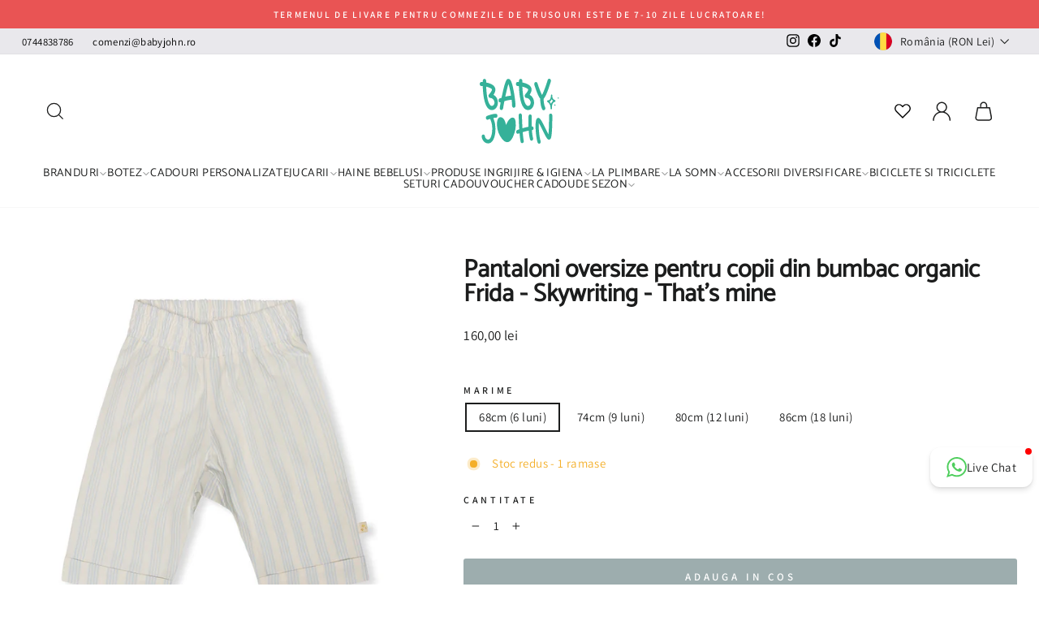

--- FILE ---
content_type: text/html; charset=utf-8
request_url: https://babyjohn.ro/products/pantaloni-oversize-pentru-copii-din-bumbac-organic-bukser-skywriting-thats-mine
body_size: 71387
content:
<!doctype html>
<html class="no-js" lang="ro-RO" dir="ltr">
<head><!--Content in content_for_header -->
<!--LayoutHub-Embed--><link rel="stylesheet" type="text/css" href="data:text/css;base64," media="all"><!--/LayoutHub-Embed--><meta charset="utf-8">
  <meta http-equiv="X-UA-Compatible" content="IE=edge,chrome=1">
  <meta name="viewport" content="width=device-width,initial-scale=1">
  <meta name="theme-color" content="#9dadae">
  <link rel="canonical" href="https://babyjohn.ro/products/pantaloni-oversize-pentru-copii-din-bumbac-organic-bukser-skywriting-thats-mine">
  <link rel="preconnect" href="https://cdn.shopify.com">
  <link rel="preconnect" href="https://fonts.shopifycdn.com">
  <link rel="dns-prefetch" href="https://productreviews.shopifycdn.com">
  <link rel="dns-prefetch" href="https://ajax.googleapis.com">
  <link rel="dns-prefetch" href="https://maps.googleapis.com">
  <link rel="dns-prefetch" href="https://maps.gstatic.com">
  


<!-- Meta Pixel Code -->
<script>
!function(f,b,e,v,n,t,s)
{if(f.fbq)return;n=f.fbq=function(){n.callMethod?
n.callMethod.apply(n,arguments):n.queue.push(arguments)};
if(!f._fbq)f._fbq=n;n.push=n;n.loaded=!0;n.version='2.0';
n.queue=[];t=b.createElement(e);t.async=!0;
t.src=v;s=b.getElementsByTagName(e)[0];
s.parentNode.insertBefore(t,s)}(window, document,'script',
'https://connect.facebook.net/en_US/fbevents.js');
fbq('init', '426405249479903');
fbq('track', 'PageView');
</script>
<noscript><img height="1" width="1" style="display:none"
src="https://www.facebook.com/tr?id=426405249479903&ev=PageView&noscript=1"
/></noscript>
<!-- End Meta Pixel Code -->

<!-- Google Tag Manager -->
<script>(function(w,d,s,l,i){w[l]=w[l]||[];w[l].push({'gtm.start':
new Date().getTime(),event:'gtm.js'});var f=d.getElementsByTagName(s)[0],
j=d.createElement(s),dl=l!='dataLayer'?'&l='+l:'';j.async=true;j.src=
'https://www.googletagmanager.com/gtm.js?id='+i+dl;f.parentNode.insertBefore(j,f);
})(window,document,'script','dataLayer','GTM-NKB3XNG');</script>
<!-- End Google Tag Manager --><link rel="shortcut icon" href="//babyjohn.ro/cdn/shop/files/favicon_d1fc9e31-696e-4547-aaeb-e96cef5aa68a_32x32.png?v=1665420200" type="image/png" /><title>Pantaloni oversize pentru copii din bumbac organic Frida - Skywriting 
 
          &ndash; babyjohn.ro
</title>
<meta name="description" content="Pantalonii supradimensionați sunt un „must have” din acest sezon. Asortati acesti pantaloni draguti supradimensionati cu palaria de soare Cilla sau cu o camasa Rino si astfel veti avea o tinuta perfecta pentru primavara/vara. Instructiuni de spalare: Spala produsul la program de spalat bland la max 40 grade.">
<meta property="og:site_name" content="babyjohn.ro">
  <meta property="og:url" content="https://babyjohn.ro/products/pantaloni-oversize-pentru-copii-din-bumbac-organic-bukser-skywriting-thats-mine">
  <meta property="og:title" content="Pantaloni oversize pentru copii din bumbac organic Frida - Skywriting - That&#39;s mine">
  <meta property="og:type" content="product">
  <meta property="og:description" content="Pantalonii supradimensionați sunt un „must have” din acest sezon. Asortati acesti pantaloni draguti supradimensionati cu palaria de soare Cilla sau cu o camasa Rino si astfel veti avea o tinuta perfecta pentru primavara/vara. Instructiuni de spalare: Spala produsul la program de spalat bland la max 40 grade."><meta property="og:image" content="http://babyjohn.ro/cdn/shop/products/004751_Skywriting-1.jpg?v=1754048961">
    <meta property="og:image:secure_url" content="https://babyjohn.ro/cdn/shop/products/004751_Skywriting-1.jpg?v=1754048961">
    <meta property="og:image:width" content="1000">
    <meta property="og:image:height" content="1000"><meta name="twitter:site" content="@">
  <meta name="twitter:card" content="summary_large_image">
  <meta name="twitter:title" content="Pantaloni oversize pentru copii din bumbac organic Frida - Skywriting - That's mine">
  <meta name="twitter:description" content="Pantalonii supradimensionați sunt un „must have” din acest sezon. Asortati acesti pantaloni draguti supradimensionati cu palaria de soare Cilla sau cu o camasa Rino si astfel veti avea o tinuta perfecta pentru primavara/vara. Instructiuni de spalare: Spala produsul la program de spalat bland la max 40 grade.">
<style data-shopify>@font-face {
  font-family: Catamaran;
  font-weight: 400;
  font-style: normal;
  font-display: swap;
  src: url("//babyjohn.ro/cdn/fonts/catamaran/catamaran_n4.97787e924c88922c7d20919761339dda1e5276ad.woff2") format("woff2"),
       url("//babyjohn.ro/cdn/fonts/catamaran/catamaran_n4.cfda140ba68e3253077b759e3de0d67c4d8b231e.woff") format("woff");
}

  @font-face {
  font-family: Assistant;
  font-weight: 400;
  font-style: normal;
  font-display: swap;
  src: url("//babyjohn.ro/cdn/fonts/assistant/assistant_n4.9120912a469cad1cc292572851508ca49d12e768.woff2") format("woff2"),
       url("//babyjohn.ro/cdn/fonts/assistant/assistant_n4.6e9875ce64e0fefcd3f4446b7ec9036b3ddd2985.woff") format("woff");
}


  @font-face {
  font-family: Assistant;
  font-weight: 600;
  font-style: normal;
  font-display: swap;
  src: url("//babyjohn.ro/cdn/fonts/assistant/assistant_n6.b2cbcfa81550fc99b5d970d0ef582eebcbac24e0.woff2") format("woff2"),
       url("//babyjohn.ro/cdn/fonts/assistant/assistant_n6.5dced1e1f897f561a8304b6ef1c533d81fd1c6e0.woff") format("woff");
}

  
  
</style><link href="//babyjohn.ro/cdn/shop/t/13/assets/theme.css?v=57951241901849361811741691238" rel="stylesheet" type="text/css" media="all" />
<style data-shopify>:root {
    --typeHeaderPrimary: Catamaran;
    --typeHeaderFallback: sans-serif;
    --typeHeaderSize: 36px;
    --typeHeaderWeight: 400;
    --typeHeaderLineHeight: 1;
    --typeHeaderSpacing: 0.0em;

    --typeBasePrimary:Assistant;
    --typeBaseFallback:sans-serif;
    --typeBaseSize: 15px;
    --typeBaseWeight: 400;
    --typeBaseSpacing: 0.025em;
    --typeBaseLineHeight: 1.2;

    --typeCollectionTitle: 18px;

    --iconWeight: 3px;
    --iconLinecaps: miter;

    
      --buttonRadius: 3px;
    

    --colorGridOverlayOpacity: 0.1;
  }

  .placeholder-content {
    background-image: linear-gradient(100deg, #ffffff 40%, #f7f7f7 63%, #ffffff 79%);
  }</style><link href="//babyjohn.ro/cdn/shop/t/13/assets/custom.css?v=19363056630456488071747941974" rel="stylesheet" type="text/css" media="all" />
  <script>
    document.documentElement.className = document.documentElement.className.replace('no-js', 'js');

    window.theme = window.theme || {};
    theme.routes = {
      home: "/",
      cart: "/cart.js",
      cartPage: "/cart",
      cartAdd: "/cart/add.js",
      cartChange: "/cart/change.js",
      search: "/search"
    };
    theme.strings = {
      soldOut: "Stoc Epuizat",
      unavailable: "Indisponibil",
      inStockLabel: "In stoc, gata de livrare",
      stockLabel: "Stoc redus - [count] ramase",
      willNotShipUntil: "Nu se va livra pana la [date]",
      willBeInStockAfter: "Va fi in stoc dupa [date]",
      waitingForStock: "Inventory on the way",
      savePrice: "Salveaza [saved_amount]",
      cartEmpty: "Cosul dvs. este momentan gol.",
      cartTermsConfirmation: "Trebuie sa fiti de acord cu termenii si conditiile de vanzare pentru a putea finaliza comanda",
      searchCollections: "",
      searchPages: "Pagini:",
      searchArticles: "Articole:"
    };
    theme.settings = {
      dynamicVariantsEnable: true,
      cartType: "drawer",
      isCustomerTemplate: false,
      moneyFormat: "{{amount_with_comma_separator}} lei",
      saveType: "dollar",
      productImageSize: "square",
      productImageCover: true,
      predictiveSearch: true,
      predictiveSearchType: "product",
      quickView: true,
      themeName: 'Impulse',
      themeVersion: "6.0.0"
    };
  </script>

  <script>window.performance && window.performance.mark && window.performance.mark('shopify.content_for_header.start');</script><meta name="google-site-verification" content="9Nl-uCv8Y1ioo74RaEcY8xJdld74suALyRcPEeZBgq0">
<meta id="shopify-digital-wallet" name="shopify-digital-wallet" content="/65636499701/digital_wallets/dialog">
<link rel="alternate" type="application/json+oembed" href="https://babyjohn.ro/products/pantaloni-oversize-pentru-copii-din-bumbac-organic-bukser-skywriting-thats-mine.oembed">
<script async="async" src="/checkouts/internal/preloads.js?locale=ro-RO"></script>
<script id="shopify-features" type="application/json">{"accessToken":"d87ecebeb45f8c8cdab7b380f2ce3352","betas":["rich-media-storefront-analytics"],"domain":"babyjohn.ro","predictiveSearch":true,"shopId":65636499701,"locale":"ro"}</script>
<script>var Shopify = Shopify || {};
Shopify.shop = "babyjohn-ro.myshopify.com";
Shopify.locale = "ro-RO";
Shopify.currency = {"active":"RON","rate":"1.0"};
Shopify.country = "RO";
Shopify.theme = {"name":"CookieBot-Modificari-devion.ro[Live version]","id":160777077079,"schema_name":"Impulse","schema_version":"7.1.0","theme_store_id":857,"role":"main"};
Shopify.theme.handle = "null";
Shopify.theme.style = {"id":null,"handle":null};
Shopify.cdnHost = "babyjohn.ro/cdn";
Shopify.routes = Shopify.routes || {};
Shopify.routes.root = "/";</script>
<script type="module">!function(o){(o.Shopify=o.Shopify||{}).modules=!0}(window);</script>
<script>!function(o){function n(){var o=[];function n(){o.push(Array.prototype.slice.apply(arguments))}return n.q=o,n}var t=o.Shopify=o.Shopify||{};t.loadFeatures=n(),t.autoloadFeatures=n()}(window);</script>
<script id="shop-js-analytics" type="application/json">{"pageType":"product"}</script>
<script defer="defer" async type="module" src="//babyjohn.ro/cdn/shopifycloud/shop-js/modules/v2/client.init-shop-cart-sync_wdgEBunw.ro-RO.esm.js"></script>
<script defer="defer" async type="module" src="//babyjohn.ro/cdn/shopifycloud/shop-js/modules/v2/chunk.common_7OOvDdeD.esm.js"></script>
<script type="module">
  await import("//babyjohn.ro/cdn/shopifycloud/shop-js/modules/v2/client.init-shop-cart-sync_wdgEBunw.ro-RO.esm.js");
await import("//babyjohn.ro/cdn/shopifycloud/shop-js/modules/v2/chunk.common_7OOvDdeD.esm.js");

  window.Shopify.SignInWithShop?.initShopCartSync?.({"fedCMEnabled":true,"windoidEnabled":true});

</script>
<script id="__st">var __st={"a":65636499701,"offset":7200,"reqid":"e80e276e-6004-4987-9169-4a4b7354478b-1769019967","pageurl":"babyjohn.ro\/products\/pantaloni-oversize-pentru-copii-din-bumbac-organic-bukser-skywriting-thats-mine","u":"2c2e543ec8d2","p":"product","rtyp":"product","rid":8353758609751};</script>
<script>window.ShopifyPaypalV4VisibilityTracking = true;</script>
<script id="captcha-bootstrap">!function(){'use strict';const t='contact',e='account',n='new_comment',o=[[t,t],['blogs',n],['comments',n],[t,'customer']],c=[[e,'customer_login'],[e,'guest_login'],[e,'recover_customer_password'],[e,'create_customer']],r=t=>t.map((([t,e])=>`form[action*='/${t}']:not([data-nocaptcha='true']) input[name='form_type'][value='${e}']`)).join(','),a=t=>()=>t?[...document.querySelectorAll(t)].map((t=>t.form)):[];function s(){const t=[...o],e=r(t);return a(e)}const i='password',u='form_key',d=['recaptcha-v3-token','g-recaptcha-response','h-captcha-response',i],f=()=>{try{return window.sessionStorage}catch{return}},m='__shopify_v',_=t=>t.elements[u];function p(t,e,n=!1){try{const o=window.sessionStorage,c=JSON.parse(o.getItem(e)),{data:r}=function(t){const{data:e,action:n}=t;return t[m]||n?{data:e,action:n}:{data:t,action:n}}(c);for(const[e,n]of Object.entries(r))t.elements[e]&&(t.elements[e].value=n);n&&o.removeItem(e)}catch(o){console.error('form repopulation failed',{error:o})}}const l='form_type',E='cptcha';function T(t){t.dataset[E]=!0}const w=window,h=w.document,L='Shopify',v='ce_forms',y='captcha';let A=!1;((t,e)=>{const n=(g='f06e6c50-85a8-45c8-87d0-21a2b65856fe',I='https://cdn.shopify.com/shopifycloud/storefront-forms-hcaptcha/ce_storefront_forms_captcha_hcaptcha.v1.5.2.iife.js',D={infoText:'Protejat prin hCaptcha',privacyText:'Confidențialitate',termsText:'Condiții'},(t,e,n)=>{const o=w[L][v],c=o.bindForm;if(c)return c(t,g,e,D).then(n);var r;o.q.push([[t,g,e,D],n]),r=I,A||(h.body.append(Object.assign(h.createElement('script'),{id:'captcha-provider',async:!0,src:r})),A=!0)});var g,I,D;w[L]=w[L]||{},w[L][v]=w[L][v]||{},w[L][v].q=[],w[L][y]=w[L][y]||{},w[L][y].protect=function(t,e){n(t,void 0,e),T(t)},Object.freeze(w[L][y]),function(t,e,n,w,h,L){const[v,y,A,g]=function(t,e,n){const i=e?o:[],u=t?c:[],d=[...i,...u],f=r(d),m=r(i),_=r(d.filter((([t,e])=>n.includes(e))));return[a(f),a(m),a(_),s()]}(w,h,L),I=t=>{const e=t.target;return e instanceof HTMLFormElement?e:e&&e.form},D=t=>v().includes(t);t.addEventListener('submit',(t=>{const e=I(t);if(!e)return;const n=D(e)&&!e.dataset.hcaptchaBound&&!e.dataset.recaptchaBound,o=_(e),c=g().includes(e)&&(!o||!o.value);(n||c)&&t.preventDefault(),c&&!n&&(function(t){try{if(!f())return;!function(t){const e=f();if(!e)return;const n=_(t);if(!n)return;const o=n.value;o&&e.removeItem(o)}(t);const e=Array.from(Array(32),(()=>Math.random().toString(36)[2])).join('');!function(t,e){_(t)||t.append(Object.assign(document.createElement('input'),{type:'hidden',name:u})),t.elements[u].value=e}(t,e),function(t,e){const n=f();if(!n)return;const o=[...t.querySelectorAll(`input[type='${i}']`)].map((({name:t})=>t)),c=[...d,...o],r={};for(const[a,s]of new FormData(t).entries())c.includes(a)||(r[a]=s);n.setItem(e,JSON.stringify({[m]:1,action:t.action,data:r}))}(t,e)}catch(e){console.error('failed to persist form',e)}}(e),e.submit())}));const S=(t,e)=>{t&&!t.dataset[E]&&(n(t,e.some((e=>e===t))),T(t))};for(const o of['focusin','change'])t.addEventListener(o,(t=>{const e=I(t);D(e)&&S(e,y())}));const B=e.get('form_key'),M=e.get(l),P=B&&M;t.addEventListener('DOMContentLoaded',(()=>{const t=y();if(P)for(const e of t)e.elements[l].value===M&&p(e,B);[...new Set([...A(),...v().filter((t=>'true'===t.dataset.shopifyCaptcha))])].forEach((e=>S(e,t)))}))}(h,new URLSearchParams(w.location.search),n,t,e,['guest_login'])})(!0,!0)}();</script>
<script integrity="sha256-4kQ18oKyAcykRKYeNunJcIwy7WH5gtpwJnB7kiuLZ1E=" data-source-attribution="shopify.loadfeatures" defer="defer" src="//babyjohn.ro/cdn/shopifycloud/storefront/assets/storefront/load_feature-a0a9edcb.js" crossorigin="anonymous"></script>
<script data-source-attribution="shopify.dynamic_checkout.dynamic.init">var Shopify=Shopify||{};Shopify.PaymentButton=Shopify.PaymentButton||{isStorefrontPortableWallets:!0,init:function(){window.Shopify.PaymentButton.init=function(){};var t=document.createElement("script");t.src="https://babyjohn.ro/cdn/shopifycloud/portable-wallets/latest/portable-wallets.ro.js",t.type="module",document.head.appendChild(t)}};
</script>
<script data-source-attribution="shopify.dynamic_checkout.buyer_consent">
  function portableWalletsHideBuyerConsent(e){var t=document.getElementById("shopify-buyer-consent"),n=document.getElementById("shopify-subscription-policy-button");t&&n&&(t.classList.add("hidden"),t.setAttribute("aria-hidden","true"),n.removeEventListener("click",e))}function portableWalletsShowBuyerConsent(e){var t=document.getElementById("shopify-buyer-consent"),n=document.getElementById("shopify-subscription-policy-button");t&&n&&(t.classList.remove("hidden"),t.removeAttribute("aria-hidden"),n.addEventListener("click",e))}window.Shopify?.PaymentButton&&(window.Shopify.PaymentButton.hideBuyerConsent=portableWalletsHideBuyerConsent,window.Shopify.PaymentButton.showBuyerConsent=portableWalletsShowBuyerConsent);
</script>
<script data-source-attribution="shopify.dynamic_checkout.cart.bootstrap">document.addEventListener("DOMContentLoaded",(function(){function t(){return document.querySelector("shopify-accelerated-checkout-cart, shopify-accelerated-checkout")}if(t())Shopify.PaymentButton.init();else{new MutationObserver((function(e,n){t()&&(Shopify.PaymentButton.init(),n.disconnect())})).observe(document.body,{childList:!0,subtree:!0})}}));
</script>

<script>window.performance && window.performance.mark && window.performance.mark('shopify.content_for_header.end');</script>
 
  <script src="//babyjohn.ro/cdn/shop/t/13/assets/vendor-scripts-v11.js" defer="defer"></script><link rel="stylesheet" href="//babyjohn.ro/cdn/shop/t/13/assets/country-flags.css"><script src="//babyjohn.ro/cdn/shop/t/13/assets/theme.js?v=153620775870695257821712173736" defer="defer"></script>
    
  <script src="https://code.jquery.com/jquery-3.6.1.min.js"></script>

  <link href="//babyjohn.ro/cdn/shop/t/13/assets/toastify.min.css?v=45873182340367329311712173736" rel="stylesheet" type="text/css" media="all" />

  <script src="//babyjohn.ro/cdn/shop/t/13/assets/toastify.js?v=118003485740994631671712173736"></script>
  
  <!-- Hotjar Tracking Code for https://babyjohn.ro/ -->
<script>
    (function(h,o,t,j,a,r){
        h.hj=h.hj||function(){(h.hj.q=h.hj.q||[]).push(arguments)};
        h._hjSettings={hjid:3273498,hjsv:6};
        a=o.getElementsByTagName('head')[0];
        r=o.createElement('script');r.async=1;
        r.src=t+h._hjSettings.hjid+j+h._hjSettings.hjsv;
        a.appendChild(r);
    })(window,document,'https://static.hotjar.com/c/hotjar-','.js?sv=');
</script>


  
  
<!-- BEGIN app block: shopify://apps/pandectes-gdpr/blocks/banner/58c0baa2-6cc1-480c-9ea6-38d6d559556a -->
  
    
      <!-- TCF is active, scripts are loaded above -->
      
        <script>
          if (!window.PandectesRulesSettings) {
            window.PandectesRulesSettings = {"store":{"id":65636499701,"adminMode":false,"headless":false,"storefrontRootDomain":"","checkoutRootDomain":"","storefrontAccessToken":""},"banner":{"revokableTrigger":false,"cookiesBlockedByDefault":"7","hybridStrict":false,"isActive":true},"geolocation":{"auOnly":false,"brOnly":false,"caOnly":false,"chOnly":false,"euOnly":false,"jpOnly":false,"nzOnly":false,"thOnly":false,"zaOnly":false,"canadaOnly":false,"globalVisibility":true},"blocker":{"isActive":false,"googleConsentMode":{"isActive":true,"id":"GTM-NKB3XNG","analyticsId":"G-46SSCFGB90","adwordsId":"AW-10992333179","adStorageCategory":4,"analyticsStorageCategory":2,"functionalityStorageCategory":1,"personalizationStorageCategory":1,"securityStorageCategory":0,"customEvent":false,"redactData":false,"urlPassthrough":false,"dataLayerProperty":"dataLayer","waitForUpdate":500,"useNativeChannel":true,"debugMode":false},"facebookPixel":{"isActive":false,"id":"","ldu":false},"microsoft":{"isActive":false,"uetTags":""},"rakuten":{"isActive":false,"cmp":false,"ccpa":false},"gpcIsActive":true,"klaviyoIsActive":false,"defaultBlocked":7,"patterns":{"whiteList":[],"blackList":{"1":[],"2":[],"4":[],"8":[]},"iframesWhiteList":[],"iframesBlackList":{"1":[],"2":[],"4":[],"8":[]},"beaconsWhiteList":[],"beaconsBlackList":{"1":[],"2":[],"4":[],"8":[]}}}};
            const rulesScript = document.createElement('script');
            window.PandectesRulesSettings.auto = true;
            rulesScript.src = "https://cdn.shopify.com/extensions/019be129-2324-7a66-8e6c-b9c5584f3b64/gdpr-240/assets/pandectes-rules.js";
            const firstChild = document.head.firstChild;
            document.head.insertBefore(rulesScript, firstChild);
          }
        </script>
      
      <script>
        
          window.PandectesSettings = {"store":{"id":65636499701,"plan":"plus","theme":"CookieBot-Modificari-devion.ro[Live version]","primaryLocale":"ro","adminMode":false,"headless":false,"storefrontRootDomain":"","checkoutRootDomain":"","storefrontAccessToken":""},"tsPublished":1750833437,"declaration":{"declDays":"","declName":"","declPath":"","declType":"","isActive":false,"showType":true,"declHours":"","declYears":"","declDomain":"","declMonths":"","declMinutes":"","declPurpose":"","declSeconds":"","declSession":"","showPurpose":false,"declProvider":"","showProvider":true,"declIntroText":"","declRetention":"","declFirstParty":"","declThirdParty":"","showDateGenerated":true},"language":{"unpublished":[],"languageMode":"Single","fallbackLanguage":"ro","languageDetection":"locale","languagesSupported":[]},"texts":{"managed":{"headerText":{"ro":"Vă respectăm confidențialitatea"},"consentText":{"ro":"Acest site web folosește cookie-uri pentru a vă asigura cea mai bună experiență."},"linkText":{"ro":"Află mai multe"},"imprintText":{"ro":"Imprima"},"googleLinkText":{"ro":"Termenii de confidențialitate Google"},"allowButtonText":{"ro":"Accept"},"denyButtonText":{"ro":"Refuz"},"dismissButtonText":{"ro":"Bine"},"leaveSiteButtonText":{"ro":"Părăsiți acest site"},"preferencesButtonText":{"ro":"Preferințe"},"cookiePolicyText":{"ro":"Politica privind cookie-urile"},"preferencesPopupTitleText":{"ro":"Gestionați preferințele de consimțământ"},"preferencesPopupIntroText":{"ro":"Folosim cookie-uri pentru a optimiza funcționalitatea site-ului web, a analiza performanța și a vă oferi experiență personalizată. Unele cookie-uri sunt esențiale pentru ca site-ul web să funcționeze și să funcționeze corect. Aceste cookie-uri nu pot fi dezactivate. În această fereastră puteți gestiona preferința dvs. pentru cookie-uri."},"preferencesPopupSaveButtonText":{"ro":"Salvați preferințele"},"preferencesPopupCloseButtonText":{"ro":"Închide"},"preferencesPopupAcceptAllButtonText":{"ro":"Accepta toate"},"preferencesPopupRejectAllButtonText":{"ro":"Respingeți toate"},"cookiesDetailsText":{"ro":"Detalii despre cookie-uri"},"preferencesPopupAlwaysAllowedText":{"ro":"Mereu permis"},"accessSectionParagraphText":{"ro":"Aveți dreptul de a vă putea accesa datele în orice moment."},"accessSectionTitleText":{"ro":"Portabilitatea datelor"},"accessSectionAccountInfoActionText":{"ro":"Date personale"},"accessSectionDownloadReportActionText":{"ro":"Descarca toate"},"accessSectionGDPRRequestsActionText":{"ro":"Solicitări ale persoanei vizate"},"accessSectionOrdersRecordsActionText":{"ro":"Comenzi"},"rectificationSectionParagraphText":{"ro":"Aveți dreptul de a solicita actualizarea datelor dvs. ori de câte ori credeți că este adecvat."},"rectificationSectionTitleText":{"ro":"Rectificarea datelor"},"rectificationCommentPlaceholder":{"ro":"Descrieți ce doriți să fiți actualizat"},"rectificationCommentValidationError":{"ro":"Comentariul este obligatoriu"},"rectificationSectionEditAccountActionText":{"ro":"Solicitați o actualizare"},"erasureSectionTitleText":{"ro":"Dreptul de a fi uitat"},"erasureSectionParagraphText":{"ro":"Aveți dreptul să solicitați ștergerea tuturor datelor dvs. După aceea, nu veți mai putea accesa contul dvs."},"erasureSectionRequestDeletionActionText":{"ro":"Solicitați ștergerea datelor cu caracter personal"},"consentDate":{"ro":"Data consimțământului"},"consentId":{"ro":"ID de consimțământ"},"consentSectionChangeConsentActionText":{"ro":"Schimbați preferința de consimțământ"},"consentSectionConsentedText":{"ro":"Ați fost de acord cu politica de cookie-uri a acestui site web pe"},"consentSectionNoConsentText":{"ro":"Nu ați consimțit politica de cookie-uri a acestui site web."},"consentSectionTitleText":{"ro":"Consimțământul dumneavoastră pentru cookie-uri"},"consentStatus":{"ro":"Preferință de consimțământ"},"confirmationFailureMessage":{"ro":"Solicitarea dvs. nu a fost confirmată. Încercați din nou și dacă problema persistă, contactați proprietarul magazinului pentru asistență"},"confirmationFailureTitle":{"ro":"A apărut o problemă"},"confirmationSuccessMessage":{"ro":"Vom reveni în curând la cererea dvs."},"confirmationSuccessTitle":{"ro":"Solicitarea dvs. este confirmată"},"guestsSupportEmailFailureMessage":{"ro":"Solicitarea dvs. nu a fost trimisă. Încercați din nou și dacă problema persistă, contactați proprietarul magazinului pentru asistență."},"guestsSupportEmailFailureTitle":{"ro":"A apărut o problemă"},"guestsSupportEmailPlaceholder":{"ro":"Adresa de e-mail"},"guestsSupportEmailSuccessMessage":{"ro":"Dacă sunteți înregistrat ca client al acestui magazin, în curând veți primi un e-mail cu instrucțiuni despre cum să procedați."},"guestsSupportEmailSuccessTitle":{"ro":"Vă mulțumim pentru cererea dvs"},"guestsSupportEmailValidationError":{"ro":"E-mailul nu este valid"},"guestsSupportInfoText":{"ro":"Vă rugăm să vă conectați cu contul dvs. de client pentru a continua."},"submitButton":{"ro":"Trimite"},"submittingButton":{"ro":"Se trimite ..."},"cancelButton":{"ro":"Anulare"},"declIntroText":{"ro":"Folosim cookie-uri pentru a optimiza funcționalitatea site-ului web, pentru a analiza performanța și pentru a vă oferi o experiență personalizată. Unele cookie-uri sunt esențiale pentru ca site-ul să funcționeze și să funcționeze corect. Aceste cookie-uri nu pot fi dezactivate. În această fereastră vă puteți gestiona preferințele de cookie-uri."},"declName":{"ro":"Nume"},"declPurpose":{"ro":"Scop"},"declType":{"ro":"Tip"},"declRetention":{"ro":"Retenţie"},"declProvider":{"ro":"Furnizor"},"declFirstParty":{"ro":"First-party"},"declThirdParty":{"ro":"Terț"},"declSeconds":{"ro":"secunde"},"declMinutes":{"ro":"minute"},"declHours":{"ro":"ore"},"declDays":{"ro":"zile"},"declMonths":{"ro":"luni"},"declYears":{"ro":"ani"},"declSession":{"ro":"Sesiune"},"declDomain":{"ro":"Domeniu"},"declPath":{"ro":"cale"}},"categories":{"strictlyNecessaryCookiesTitleText":{"ro":"Cookie-uri strict necesare"},"strictlyNecessaryCookiesDescriptionText":{"ro":"Aceste cookie-uri sunt esențiale pentru a vă permite să vă deplasați pe site-ul web și să utilizați caracteristicile acestuia, cum ar fi accesarea zonelor securizate ale site-ului web. Site-ul web nu poate funcționa corect fără aceste cookie-uri."},"functionalityCookiesTitleText":{"ro":"Cookie-uri funcționale"},"functionalityCookiesDescriptionText":{"ro":"Aceste cookie-uri permit site-ului să ofere funcționalități și personalizare îmbunătățite. Acestea pot fi setate de noi sau de furnizori terți ale căror servicii le-am adăugat pe paginile noastre. Dacă nu permiteți aceste cookie-uri, este posibil ca unele sau toate aceste servicii să nu funcționeze corect."},"performanceCookiesTitleText":{"ro":"Cookie-uri de performanță"},"performanceCookiesDescriptionText":{"ro":"Aceste cookie-uri ne permit să monitorizăm și să îmbunătățim performanța site-ului nostru web. De exemplu, acestea ne permit să numărăm vizitele, să identificăm sursele de trafic și să vedem ce părți ale site-ului sunt cele mai populare."},"targetingCookiesTitleText":{"ro":"Cookie-uri de direcționare"},"targetingCookiesDescriptionText":{"ro":"Aceste cookie-uri pot fi setate prin intermediul site-ului nostru de către partenerii noștri publicitari. Acestea pot fi utilizate de acele companii pentru a-ți construi un profil al intereselor și pentru a-ți arăta reclame relevante pe alte site-uri. Nu stochează în mod direct informații personale, ci se bazează pe identificarea unică a browserului și a dispozitivului dvs. de internet. Dacă nu permiteți aceste cookie-uri, veți experimenta publicitate mai puțin direcționată."},"unclassifiedCookiesTitleText":{"ro":"Cookie-uri neclasificate"},"unclassifiedCookiesDescriptionText":{"ro":"Cookie-urile neclasificate sunt cookie-uri pe care suntem în curs de clasificare, împreună cu furnizorii de cookie-uri individuale."}},"auto":{}},"library":{"previewMode":false,"fadeInTimeout":0,"defaultBlocked":7,"showLink":true,"showImprintLink":false,"showGoogleLink":false,"enabled":true,"cookie":{"expiryDays":365,"secure":true,"domain":""},"dismissOnScroll":false,"dismissOnWindowClick":false,"dismissOnTimeout":false,"palette":{"popup":{"background":"#FFFFFF","backgroundForCalculations":{"a":1,"b":255,"g":255,"r":255},"text":"#000000"},"button":{"background":"transparent","backgroundForCalculations":{"a":1,"b":255,"g":255,"r":255},"text":"#000000","textForCalculation":{"a":1,"b":0,"g":0,"r":0},"border":"#000000"}},"content":{"href":"/pages/politica-cookies","imprintHref":"","close":"&#10005;","target":"","logo":"<img class=\"cc-banner-logo\" style=\"max-height: 40px;\" src=\"https://babyjohn-ro.myshopify.com/cdn/shop/files/pandectes-banner-logo.png\" alt=\"Cookie banner\" />"},"window":"<div role=\"dialog\" aria-label=\"\" aria-describedby=\"cookieconsent:desc\" id=\"pandectes-banner\" class=\"cc-window-wrapper cc-overlay-wrapper\"><div class=\"pd-cookie-banner-window cc-window {{classes}}\"><!--googleoff: all-->{{children}}<!--googleon: all--></div></div>","compliance":{"opt-both":"<div class=\"cc-compliance cc-highlight\">{{deny}}{{allow}}</div>"},"type":"opt-both","layouts":{"basic":"{{logo}}{{messagelink}}{{compliance}}"},"position":"overlay","theme":"wired","revokable":true,"animateRevokable":false,"revokableReset":false,"revokableLogoUrl":"https://babyjohn-ro.myshopify.com/cdn/shop/files/pandectes-reopen-logo.png","revokablePlacement":"bottom-left","revokableMarginHorizontal":15,"revokableMarginVertical":15,"static":false,"autoAttach":true,"hasTransition":true,"blacklistPage":[""],"elements":{"close":"<button aria-label=\"\" type=\"button\" class=\"cc-close\">{{close}}</button>","dismiss":"<button type=\"button\" class=\"cc-btn cc-btn-decision cc-dismiss\">{{dismiss}}</button>","allow":"<button type=\"button\" class=\"cc-btn cc-btn-decision cc-allow\">{{allow}}</button>","deny":"<button type=\"button\" class=\"cc-btn cc-btn-decision cc-deny\">{{deny}}</button>","preferences":"<button type=\"button\" class=\"cc-btn cc-settings\" onclick=\"Pandectes.fn.openPreferences()\">{{preferences}}</button>"}},"geolocation":{"auOnly":false,"brOnly":false,"caOnly":false,"chOnly":false,"euOnly":false,"jpOnly":false,"nzOnly":false,"thOnly":false,"zaOnly":false,"canadaOnly":false,"globalVisibility":true},"dsr":{"guestsSupport":false,"accessSectionDownloadReportAuto":false},"banner":{"resetTs":1750755973,"extraCss":"        .cc-banner-logo {max-width: 24em!important;}    @media(min-width: 768px) {.cc-window.cc-floating{max-width: 24em!important;width: 24em!important;}}    .cc-message, .pd-cookie-banner-window .cc-header, .cc-logo {text-align: center}    .cc-window-wrapper{z-index: 2147483647;-webkit-transition: opacity 1s ease;  transition: opacity 1s ease;}    .cc-window{z-index: 2147483647;font-family: inherit;}    .pd-cookie-banner-window .cc-header{font-family: inherit;}    .pd-cp-ui{font-family: inherit; background-color: #FFFFFF;color:#000000;}    button.pd-cp-btn, a.pd-cp-btn{}    input + .pd-cp-preferences-slider{background-color: rgba(0, 0, 0, 0.3)}    .pd-cp-scrolling-section::-webkit-scrollbar{background-color: rgba(0, 0, 0, 0.3)}    input:checked + .pd-cp-preferences-slider{background-color: rgba(0, 0, 0, 1)}    .pd-cp-scrolling-section::-webkit-scrollbar-thumb {background-color: rgba(0, 0, 0, 1)}    .pd-cp-ui-close{color:#000000;}    .pd-cp-preferences-slider:before{background-color: #FFFFFF}    .pd-cp-title:before {border-color: #000000!important}    .pd-cp-preferences-slider{background-color:#000000}    .pd-cp-toggle{color:#000000!important}    @media(max-width:699px) {.pd-cp-ui-close-top svg {fill: #000000}}    .pd-cp-toggle:hover,.pd-cp-toggle:visited,.pd-cp-toggle:active{color:#000000!important}    .pd-cookie-banner-window {box-shadow: 0 0 18px rgb(0 0 0 / 20%);}  ","customJavascript":{"useButtons":true},"showPoweredBy":false,"logoHeight":40,"revokableTrigger":false,"hybridStrict":false,"cookiesBlockedByDefault":"7","isActive":true,"implicitSavePreferences":false,"cookieIcon":false,"blockBots":false,"showCookiesDetails":true,"hasTransition":true,"blockingPage":false,"showOnlyLandingPage":false,"leaveSiteUrl":"https://pandectes.io","linkRespectStoreLang":false},"cookies":{"0":[{"name":"localization","type":"http","domain":"babyjohn.ro","path":"/","provider":"Shopify","firstParty":true,"retention":"1 year(s)","expires":1,"unit":"declYears","purpose":{"ro":"Localizarea magazinului Shopify"}},{"name":"cart_currency","type":"http","domain":"babyjohn.ro","path":"/","provider":"Shopify","firstParty":true,"retention":"2 week(s)","expires":2,"unit":"declWeeks","purpose":{"ro":"Cookie-ul este necesar pentru funcția securizată de checkout și plată de pe site. Această funcție este oferită de shopify.com."}},{"name":"_tracking_consent","type":"http","domain":".babyjohn.ro","path":"/","provider":"Shopify","firstParty":true,"retention":"1 year(s)","expires":1,"unit":"declYears","purpose":{"ro":"Preferințe de urmărire."}},{"name":"keep_alive","type":"http","domain":"babyjohn.ro","path":"/","provider":"Shopify","firstParty":true,"retention":"Session","expires":-56,"unit":"declYears","purpose":{"ro":"Folosit în legătură cu localizarea cumpărătorului."}},{"name":"wpm-test-cookie","type":"http","domain":"ro","path":"/","provider":"Unknown","firstParty":false,"retention":"Session","expires":1,"unit":"declSeconds","purpose":{"ro":"A necessary cookie for website functionality."}},{"name":"wpm-test-cookie","type":"http","domain":"babyjohn.ro","path":"/","provider":"Unknown","firstParty":true,"retention":"Session","expires":1,"unit":"declSeconds","purpose":{"ro":"A necessary cookie for website functionality."}}],"1":[{"name":"_hjSessionUser_*","type":"http","domain":".babyjohn.ro","path":"/","provider":"Hotjar","firstParty":true,"retention":"1 year(s)","expires":1,"unit":"declYears","purpose":{"ro":""}},{"name":"_hjSession_*","type":"http","domain":".babyjohn.ro","path":"/","provider":"Hotjar","firstParty":true,"retention":"30 minute(s)","expires":30,"unit":"declMinutes","purpose":{"ro":""}}],"2":[{"name":"_shopify_y","type":"http","domain":".babyjohn.ro","path":"/","provider":"Shopify","firstParty":true,"retention":"1 year(s)","expires":1,"unit":"declYears","purpose":{"ro":"Analize Shopify."}},{"name":"_landing_page","type":"http","domain":".babyjohn.ro","path":"/","provider":"Shopify","firstParty":true,"retention":"2 week(s)","expires":2,"unit":"declWeeks","purpose":{"ro":"Urmărește paginile de destinație."}},{"name":"_shopify_s","type":"http","domain":".babyjohn.ro","path":"/","provider":"Shopify","firstParty":true,"retention":"30 minute(s)","expires":30,"unit":"declMinutes","purpose":{"ro":"Analize Shopify."}},{"name":"_orig_referrer","type":"http","domain":".babyjohn.ro","path":"/","provider":"Shopify","firstParty":true,"retention":"2 week(s)","expires":2,"unit":"declWeeks","purpose":{"ro":"Urmărește paginile de destinație."}},{"name":"_ga","type":"http","domain":".babyjohn.ro","path":"/","provider":"Google","firstParty":true,"retention":"1 year(s)","expires":1,"unit":"declYears","purpose":{"ro":"Cookie-ul este setat de Google Analytics cu funcționalitate necunoscută"}},{"name":"_gid","type":"http","domain":".babyjohn.ro","path":"/","provider":"Google","firstParty":true,"retention":"1 day(s)","expires":1,"unit":"declDays","purpose":{"ro":"Cookie-ul este plasat de Google Analytics pentru a număra și urmări afișările de pagină."}},{"name":"_shopify_s","type":"http","domain":"ro","path":"/","provider":"Shopify","firstParty":false,"retention":"Session","expires":1,"unit":"declSeconds","purpose":{"ro":"Analize Shopify."}},{"name":"_gcl_*","type":"http","domain":".babyjohn.ro","path":"/","provider":"Google","firstParty":true,"retention":"3 month(s)","expires":3,"unit":"declMonths","purpose":{"ro":""}},{"name":"_ga_*","type":"http","domain":".babyjohn.ro","path":"/","provider":"Google","firstParty":true,"retention":"1 year(s)","expires":1,"unit":"declYears","purpose":{"ro":""}},{"name":"_gat_gtag_UA_*","type":"http","domain":".babyjohn.ro","path":"/","provider":"Google","firstParty":true,"retention":"1 minute(s)","expires":1,"unit":"declMinutes","purpose":{"ro":""}}],"4":[{"name":"_fbp","type":"http","domain":".babyjohn.ro","path":"/","provider":"Facebook","firstParty":true,"retention":"3 month(s)","expires":3,"unit":"declMonths","purpose":{"ro":"Cookie-ul este plasat de Facebook pentru a urmări vizitele pe site-uri web."}}],"8":[]},"blocker":{"isActive":false,"googleConsentMode":{"id":"GTM-NKB3XNG","analyticsId":"G-46SSCFGB90","adwordsId":"AW-10992333179","isActive":true,"adStorageCategory":4,"analyticsStorageCategory":2,"personalizationStorageCategory":1,"functionalityStorageCategory":1,"customEvent":false,"securityStorageCategory":0,"redactData":false,"urlPassthrough":false,"dataLayerProperty":"dataLayer","waitForUpdate":500,"useNativeChannel":true,"debugMode":false},"facebookPixel":{"id":"","isActive":false,"ldu":false},"microsoft":{"isActive":false,"uetTags":""},"rakuten":{"isActive":false,"cmp":false,"ccpa":false},"klaviyoIsActive":false,"gpcIsActive":true,"defaultBlocked":7,"patterns":{"whiteList":[],"blackList":{"1":[],"2":[],"4":[],"8":[]},"iframesWhiteList":[],"iframesBlackList":{"1":[],"2":[],"4":[],"8":[]},"beaconsWhiteList":[],"beaconsBlackList":{"1":[],"2":[],"4":[],"8":[]}}}};
        
        window.addEventListener('DOMContentLoaded', function(){
          const script = document.createElement('script');
          
            script.src = "https://cdn.shopify.com/extensions/019be129-2324-7a66-8e6c-b9c5584f3b64/gdpr-240/assets/pandectes-core.js";
          
          script.defer = true;
          document.body.appendChild(script);
        })
      </script>
    
  


<!-- END app block --><!-- BEGIN app block: shopify://apps/judge-me-reviews/blocks/judgeme_core/61ccd3b1-a9f2-4160-9fe9-4fec8413e5d8 --><!-- Start of Judge.me Core -->






<link rel="dns-prefetch" href="https://cdnwidget.judge.me">
<link rel="dns-prefetch" href="https://cdn.judge.me">
<link rel="dns-prefetch" href="https://cdn1.judge.me">
<link rel="dns-prefetch" href="https://api.judge.me">

<script data-cfasync='false' class='jdgm-settings-script'>window.jdgmSettings={"pagination":5,"disable_web_reviews":false,"badge_no_review_text":"Nicio recenzie","badge_n_reviews_text":"{{ n }} recenzie/recenzii","hide_badge_preview_if_no_reviews":true,"badge_hide_text":false,"enforce_center_preview_badge":false,"widget_title":"Recenzii Clienți","widget_open_form_text":"Scrie o recenzie","widget_close_form_text":"Anulează recenzia","widget_refresh_page_text":"Reîmprospătează pagina","widget_summary_text":"Pe baza a {{ number_of_reviews }} recenzie/recenzii","widget_no_review_text":"Fii primul care scrie o recenzie","widget_name_field_text":"Nume de afișare","widget_verified_name_field_text":"Nume verificat (public)","widget_name_placeholder_text":"Nume de afișare","widget_required_field_error_text":"Acest câmp este obligatoriu.","widget_email_field_text":"Adresă de email","widget_verified_email_field_text":"Email verificat (privat, nu poate fi editat)","widget_email_placeholder_text":"Adresa ta de email","widget_email_field_error_text":"Te rugăm să introduci o adresă de email validă.","widget_rating_field_text":"Evaluare","widget_review_title_field_text":"Titlul Recenziei","widget_review_title_placeholder_text":"Dă recenziei tale un titlu","widget_review_body_field_text":"Conținutul recenziei","widget_review_body_placeholder_text":"Începe să scrii aici...","widget_pictures_field_text":"Poză/Video (opțional)","widget_submit_review_text":"Trimite Recenzia","widget_submit_verified_review_text":"Trimite Recenzie Verificată","widget_submit_success_msg_with_auto_publish":"Mulțumim! Te rugăm să reîmprospătezi pagina în câteva momente pentru a-ți vedea recenzia. Poți elimina sau edita recenzia ta conectându-te la \u003ca href='https://judge.me/login' target='_blank' rel='nofollow noopener'\u003eJudge.me\u003c/a\u003e","widget_submit_success_msg_no_auto_publish":"Mulțumim! Recenzia ta va fi publicată imediat ce va fi aprobată de administratorul magazinului. Poți elimina sau edita recenzia ta conectându-te la \u003ca href='https://judge.me/login' target='_blank' rel='nofollow noopener'\u003eJudge.me\u003c/a\u003e","widget_show_default_reviews_out_of_total_text":"Se afișează {{ n_reviews_shown }} din {{ n_reviews }} recenzii.","widget_show_all_link_text":"Arată tot","widget_show_less_link_text":"Arată mai puțin","widget_author_said_text":"{{ reviewer_name }} a spus:","widget_days_text":"acum {{ n }} zile","widget_weeks_text":"acum {{ n }} săptămână/săptămâni","widget_months_text":"acum {{ n }} lună/luni","widget_years_text":"acum {{ n }} an/ani","widget_yesterday_text":"Ieri","widget_today_text":"Astăzi","widget_replied_text":"\u003e\u003e {{ shop_name }} a răspuns:","widget_read_more_text":"Citește mai mult","widget_reviewer_name_as_initial":"","widget_rating_filter_color":"#fbcd0a","widget_rating_filter_see_all_text":"Vezi toate recenziile","widget_sorting_most_recent_text":"Cele mai recente","widget_sorting_highest_rating_text":"Evaluare cea mai mare","widget_sorting_lowest_rating_text":"Evaluare cea mai mică","widget_sorting_with_pictures_text":"Doar cu poze","widget_sorting_most_helpful_text":"Cele mai utile","widget_open_question_form_text":"Pune o întrebare","widget_reviews_subtab_text":"Recenzii","widget_questions_subtab_text":"Întrebări","widget_question_label_text":"Întrebare","widget_answer_label_text":"Răspuns","widget_question_placeholder_text":"Scrie întrebarea ta aici","widget_submit_question_text":"Trimite Întrebarea","widget_question_submit_success_text":"Mulțumim pentru întrebarea ta! Te vom anunța odată ce primește un răspuns.","verified_badge_text":"Verificat","verified_badge_bg_color":"","verified_badge_text_color":"","verified_badge_placement":"left-of-reviewer-name","widget_review_max_height":"","widget_hide_border":false,"widget_social_share":false,"widget_thumb":false,"widget_review_location_show":false,"widget_location_format":"","all_reviews_include_out_of_store_products":true,"all_reviews_out_of_store_text":"(în afara magazinului)","all_reviews_pagination":100,"all_reviews_product_name_prefix_text":"despre","enable_review_pictures":true,"enable_question_anwser":false,"widget_theme":"default","review_date_format":"mm/dd/yyyy","default_sort_method":"most-recent","widget_product_reviews_subtab_text":"Recenzii Produse","widget_shop_reviews_subtab_text":"Recenzii Magazin","widget_other_products_reviews_text":"Recenzii pentru alte produse","widget_store_reviews_subtab_text":"Recenzii magazin","widget_no_store_reviews_text":"Acest magazin nu are încă recenzii","widget_web_restriction_product_reviews_text":"Acest produs nu are încă recenzii","widget_no_items_text":"Nu s-a găsit niciun element","widget_show_more_text":"Arată mai multe","widget_write_a_store_review_text":"Scrie o Recenzie pentru Magazin","widget_other_languages_heading":"Recenzii în Alte Limbi","widget_translate_review_text":"Traduceți recenzia în {{ language }}","widget_translating_review_text":"Se traduce...","widget_show_original_translation_text":"Afișează originalul ({{ language }})","widget_translate_review_failed_text":"Recenzia nu a putut fi tradusă.","widget_translate_review_retry_text":"Reîncercați","widget_translate_review_try_again_later_text":"Încercați din nou mai târziu","show_product_url_for_grouped_product":false,"widget_sorting_pictures_first_text":"Pozele primele","show_pictures_on_all_rev_page_mobile":false,"show_pictures_on_all_rev_page_desktop":false,"floating_tab_hide_mobile_install_preference":false,"floating_tab_button_name":"★ Recenzii","floating_tab_title":"Lăsăm clienții să vorbească pentru noi","floating_tab_button_color":"","floating_tab_button_background_color":"","floating_tab_url":"","floating_tab_url_enabled":false,"floating_tab_tab_style":"text","all_reviews_text_badge_text":"Clienții ne evaluează {{ shop.metafields.judgeme.all_reviews_rating | round: 1 }}/5 pe baza a {{ shop.metafields.judgeme.all_reviews_count }} recenzii.","all_reviews_text_badge_text_branded_style":"{{ shop.metafields.judgeme.all_reviews_rating | round: 1 }} din 5 stele pe baza a {{ shop.metafields.judgeme.all_reviews_count }} recenzii","is_all_reviews_text_badge_a_link":false,"show_stars_for_all_reviews_text_badge":false,"all_reviews_text_badge_url":"","all_reviews_text_style":"branded","all_reviews_text_color_style":"judgeme_brand_color","all_reviews_text_color":"#108474","all_reviews_text_show_jm_brand":false,"featured_carousel_show_header":true,"featured_carousel_title":"Lăsăm clienții să vorbească pentru noi","testimonials_carousel_title":"Clienții ne spun","videos_carousel_title":"Relatări reale ale clienților","cards_carousel_title":"Clienții ne spun","featured_carousel_count_text":"din {{ n }} recenzii","featured_carousel_add_link_to_all_reviews_page":false,"featured_carousel_url":"","featured_carousel_show_images":true,"featured_carousel_autoslide_interval":5,"featured_carousel_arrows_on_the_sides":false,"featured_carousel_height":250,"featured_carousel_width":80,"featured_carousel_image_size":0,"featured_carousel_image_height":250,"featured_carousel_arrow_color":"#eeeeee","verified_count_badge_style":"branded","verified_count_badge_orientation":"horizontal","verified_count_badge_color_style":"judgeme_brand_color","verified_count_badge_color":"#108474","is_verified_count_badge_a_link":false,"verified_count_badge_url":"","verified_count_badge_show_jm_brand":true,"widget_rating_preset_default":5,"widget_first_sub_tab":"product-reviews","widget_show_histogram":true,"widget_histogram_use_custom_color":false,"widget_pagination_use_custom_color":false,"widget_star_use_custom_color":false,"widget_verified_badge_use_custom_color":false,"widget_write_review_use_custom_color":false,"picture_reminder_submit_button":"Upload Pictures","enable_review_videos":false,"mute_video_by_default":false,"widget_sorting_videos_first_text":"Videoclipurile primele","widget_review_pending_text":"În așteptare","featured_carousel_items_for_large_screen":3,"social_share_options_order":"Facebook,Twitter","remove_microdata_snippet":true,"disable_json_ld":false,"enable_json_ld_products":false,"preview_badge_show_question_text":false,"preview_badge_no_question_text":"Nicio întrebare","preview_badge_n_question_text":"{{ number_of_questions }} întrebare/întrebări","qa_badge_show_icon":false,"qa_badge_position":"same-row","remove_judgeme_branding":true,"widget_add_search_bar":false,"widget_search_bar_placeholder":"Caută","widget_sorting_verified_only_text":"Doar verificate","featured_carousel_theme":"default","featured_carousel_show_rating":true,"featured_carousel_show_title":true,"featured_carousel_show_body":true,"featured_carousel_show_date":false,"featured_carousel_show_reviewer":true,"featured_carousel_show_product":false,"featured_carousel_header_background_color":"#108474","featured_carousel_header_text_color":"#ffffff","featured_carousel_name_product_separator":"reviewed","featured_carousel_full_star_background":"#108474","featured_carousel_empty_star_background":"#dadada","featured_carousel_vertical_theme_background":"#f9fafb","featured_carousel_verified_badge_enable":true,"featured_carousel_verified_badge_color":"#108474","featured_carousel_border_style":"round","featured_carousel_review_line_length_limit":3,"featured_carousel_more_reviews_button_text":"Citește mai multe recenzii","featured_carousel_view_product_button_text":"Vezi produsul","all_reviews_page_load_reviews_on":"scroll","all_reviews_page_load_more_text":"Încarcă Mai Multe Recenzii","disable_fb_tab_reviews":false,"enable_ajax_cdn_cache":false,"widget_advanced_speed_features":5,"widget_public_name_text":"afișat public ca","default_reviewer_name":"John Smith","default_reviewer_name_has_non_latin":true,"widget_reviewer_anonymous":"Anonim","medals_widget_title":"Medalii de Recenzii Judge.me","medals_widget_background_color":"#f9fafb","medals_widget_position":"footer_all_pages","medals_widget_border_color":"#f9fafb","medals_widget_verified_text_position":"left","medals_widget_use_monochromatic_version":false,"medals_widget_elements_color":"#108474","show_reviewer_avatar":true,"widget_invalid_yt_video_url_error_text":"Nu este un URL de video YouTube","widget_max_length_field_error_text":"Te rugăm să introduci maximum {0} caractere.","widget_show_country_flag":false,"widget_show_collected_via_shop_app":true,"widget_verified_by_shop_badge_style":"light","widget_verified_by_shop_text":"Verificat de Magazin","widget_show_photo_gallery":false,"widget_load_with_code_splitting":true,"widget_ugc_install_preference":false,"widget_ugc_title":"Făcut de noi, Împărtășit de tine","widget_ugc_subtitle":"Etichetează-ne pentru a-ți vedea poza prezentată în pagina noastră","widget_ugc_arrows_color":"#ffffff","widget_ugc_primary_button_text":"Cumpără acum","widget_ugc_primary_button_background_color":"#108474","widget_ugc_primary_button_text_color":"#ffffff","widget_ugc_primary_button_border_width":"0","widget_ugc_primary_button_border_style":"none","widget_ugc_primary_button_border_color":"#108474","widget_ugc_primary_button_border_radius":"25","widget_ugc_secondary_button_text":"Încarcă mai mult","widget_ugc_secondary_button_background_color":"#ffffff","widget_ugc_secondary_button_text_color":"#108474","widget_ugc_secondary_button_border_width":"2","widget_ugc_secondary_button_border_style":"solid","widget_ugc_secondary_button_border_color":"#108474","widget_ugc_secondary_button_border_radius":"25","widget_ugc_reviews_button_text":"Vezi Recenziile","widget_ugc_reviews_button_background_color":"#ffffff","widget_ugc_reviews_button_text_color":"#108474","widget_ugc_reviews_button_border_width":"2","widget_ugc_reviews_button_border_style":"solid","widget_ugc_reviews_button_border_color":"#108474","widget_ugc_reviews_button_border_radius":"25","widget_ugc_reviews_button_link_to":"judgeme-reviews-page","widget_ugc_show_post_date":true,"widget_ugc_max_width":"800","widget_rating_metafield_value_type":true,"widget_primary_color":"#108474","widget_enable_secondary_color":false,"widget_secondary_color":"#edf5f5","widget_summary_average_rating_text":"{{ average_rating }} din 5","widget_media_grid_title":"Fotografii și videoclipuri ale clienților","widget_media_grid_see_more_text":"Vezi mai mult","widget_round_style":false,"widget_show_product_medals":true,"widget_verified_by_judgeme_text":"Verificat de Judge.me","widget_show_store_medals":true,"widget_verified_by_judgeme_text_in_store_medals":"Verificat de Judge.me","widget_media_field_exceed_quantity_message":"Ne pare rău, putem accepta doar {{ max_media }} pentru o recenzie.","widget_media_field_exceed_limit_message":"{{ file_name }} este prea mare, te rugăm să selectezi un {{ media_type }} mai mic de {{ size_limit }}MB.","widget_review_submitted_text":"Recenzie Trimisă!","widget_question_submitted_text":"Întrebare Trimisă!","widget_close_form_text_question":"Anulează","widget_write_your_answer_here_text":"Scrie răspunsul tău aici","widget_enabled_branded_link":true,"widget_show_collected_by_judgeme":false,"widget_reviewer_name_color":"","widget_write_review_text_color":"","widget_write_review_bg_color":"","widget_collected_by_judgeme_text":"colectat de Judge.me","widget_pagination_type":"standard","widget_load_more_text":"Încarcă Mai Mult","widget_load_more_color":"#108474","widget_full_review_text":"Recenzie Completă","widget_read_more_reviews_text":"Citește Mai Multe Recenzii","widget_read_questions_text":"Citește Întrebări","widget_questions_and_answers_text":"Întrebări și Răspunsuri","widget_verified_by_text":"Verificat de","widget_verified_text":"Verificat","widget_number_of_reviews_text":"{{ number_of_reviews }} recenzii","widget_back_button_text":"Înapoi","widget_next_button_text":"Următor","widget_custom_forms_filter_button":"Filtre","custom_forms_style":"horizontal","widget_show_review_information":false,"how_reviews_are_collected":"Cum sunt colectate recenziile?","widget_show_review_keywords":false,"widget_gdpr_statement":"Cum folosim datele tale: Te vom contacta doar în legătură cu recenzia pe care ai lăsat-o, și doar dacă este necesar. Prin trimiterea recenziei tale, ești de acord cu \u003ca href='https://judge.me/terms' target='_blank' rel='nofollow noopener'\u003etermenii\u003c/a\u003e, \u003ca href='https://judge.me/privacy' target='_blank' rel='nofollow noopener'\u003epolitica de confidențialitate\u003c/a\u003e și \u003ca href='https://judge.me/content-policy' target='_blank' rel='nofollow noopener'\u003epolitica de conținut\u003c/a\u003e Judge.me.","widget_multilingual_sorting_enabled":false,"widget_translate_review_content_enabled":false,"widget_translate_review_content_method":"manual","popup_widget_review_selection":"automatically_with_pictures","popup_widget_round_border_style":true,"popup_widget_show_title":true,"popup_widget_show_body":true,"popup_widget_show_reviewer":false,"popup_widget_show_product":true,"popup_widget_show_pictures":true,"popup_widget_use_review_picture":true,"popup_widget_show_on_home_page":true,"popup_widget_show_on_product_page":true,"popup_widget_show_on_collection_page":true,"popup_widget_show_on_cart_page":true,"popup_widget_position":"bottom_left","popup_widget_first_review_delay":5,"popup_widget_duration":5,"popup_widget_interval":5,"popup_widget_review_count":5,"popup_widget_hide_on_mobile":true,"review_snippet_widget_round_border_style":true,"review_snippet_widget_card_color":"#FFFFFF","review_snippet_widget_slider_arrows_background_color":"#FFFFFF","review_snippet_widget_slider_arrows_color":"#000000","review_snippet_widget_star_color":"#108474","show_product_variant":false,"all_reviews_product_variant_label_text":"Variantă: ","widget_show_verified_branding":true,"widget_ai_summary_title":"Clienții spun","widget_ai_summary_disclaimer":"Rezumat al recenziilor alimentat de AI bazat pe recenziile recente ale clienților","widget_show_ai_summary":false,"widget_show_ai_summary_bg":false,"widget_show_review_title_input":true,"redirect_reviewers_invited_via_email":"external_form","request_store_review_after_product_review":false,"request_review_other_products_in_order":false,"review_form_color_scheme":"default","review_form_corner_style":"square","review_form_star_color":{},"review_form_text_color":"#333333","review_form_background_color":"#ffffff","review_form_field_background_color":"#fafafa","review_form_button_color":{},"review_form_button_text_color":"#ffffff","review_form_modal_overlay_color":"#000000","review_content_screen_title_text":"Cum ați evalua acest produs?","review_content_introduction_text":"Ne-ar plăcea foarte mult dacă ați împărtăși puțin despre experiența dumneavoastră.","store_review_form_title_text":"Cum ați evalua acest magazin?","store_review_form_introduction_text":"Ne-ar plăcea foarte mult dacă ați împărtăși puțin despre experiența dumneavoastră.","show_review_guidance_text":true,"one_star_review_guidance_text":"Slab","five_star_review_guidance_text":"Excelent","customer_information_screen_title_text":"Despre tine","customer_information_introduction_text":"Te rugăm să ne spui mai multe despre tine.","custom_questions_screen_title_text":"Experiența ta în mai multe detalii","custom_questions_introduction_text":"Iată câteva întrebări care ne ajută să înțelegem mai bine experiența ta.","review_submitted_screen_title_text":"Mulțumim pentru recenzia ta!","review_submitted_screen_thank_you_text":"O procesăm și va apărea în magazin în curând.","review_submitted_screen_email_verification_text":"Te rugăm să confirmi adresa de email făcând clic pe linkul pe care tocmai ți l-am trimis. Acest lucru ne ajută să păstrăm recenziile autentice.","review_submitted_request_store_review_text":"Ați dori să vă împărtășiți experiența de cumpărături cu noi?","review_submitted_review_other_products_text":"Ați dori să evaluați aceste produse?","store_review_screen_title_text":"Vrei să împărtășești experiența ta de cumpărături cu noi?","store_review_introduction_text":"Apreciem feedback-ul tău și îl folosim pentru a ne îmbunătăți. Te rugăm să împărtășești orice gânduri sau sugestii pe care le ai.","reviewer_media_screen_title_picture_text":"Partajați o fotografie","reviewer_media_introduction_picture_text":"Încărcați o fotografie pentru a susține recenzia dvs.","reviewer_media_screen_title_video_text":"Partajați un videoclip","reviewer_media_introduction_video_text":"Încărcați un videoclip pentru a susține recenzia dvs.","reviewer_media_screen_title_picture_or_video_text":"Partajați o fotografie sau un videoclip","reviewer_media_introduction_picture_or_video_text":"Încărcați o fotografie sau un videoclip pentru a susține recenzia dvs.","reviewer_media_youtube_url_text":"Lipiți aici URL-ul dvs. Youtube","advanced_settings_next_step_button_text":"Următorul","advanced_settings_close_review_button_text":"Închide","modal_write_review_flow":false,"write_review_flow_required_text":"Obligatoriu","write_review_flow_privacy_message_text":"Respectăm confidențialitatea dumneavoastră.","write_review_flow_anonymous_text":"Recenzie anonimă","write_review_flow_visibility_text":"Aceasta nu va fi vizibilă pentru alți clienți.","write_review_flow_multiple_selection_help_text":"Selectează câte vrei","write_review_flow_single_selection_help_text":"Selectează o opțiune","write_review_flow_required_field_error_text":"Acest câmp este obligatoriu","write_review_flow_invalid_email_error_text":"Te rugăm să introduci o adresă de email validă","write_review_flow_max_length_error_text":"Max. {{ max_length }} caractere.","write_review_flow_media_upload_text":"\u003cb\u003eClic pentru a încărca\u003c/b\u003e sau trage și lasă","write_review_flow_gdpr_statement":"Vă vom contacta doar cu privire la recenzia dumneavoastră, dacă este necesar. Prin trimiterea recenziei, sunteți de acord cu \u003ca href='https://judge.me/terms' target='_blank' rel='nofollow noopener'\u003etermenii și condițiile\u003c/a\u003e și \u003ca href='https://judge.me/privacy' target='_blank' rel='nofollow noopener'\u003epolitica de confidențialitate\u003c/a\u003e noastră.","rating_only_reviews_enabled":false,"show_negative_reviews_help_screen":false,"new_review_flow_help_screen_rating_threshold":3,"negative_review_resolution_screen_title_text":"Spuneți-ne mai multe","negative_review_resolution_text":"Experiența ta este importantă pentru noi. Dacă au fost probleme cu achiziția ta, suntem aici să te ajutăm. Nu ezita să ne contactezi, ne-ar plăcea să avem ocazia să corectăm lucrurile.","negative_review_resolution_button_text":"Contactează-ne","negative_review_resolution_proceed_with_review_text":"Lăsați o recenzie","negative_review_resolution_subject":"Problemă cu achiziția de la {{ shop_name }}.{{ order_name }}","preview_badge_collection_page_install_status":false,"widget_review_custom_css":"","preview_badge_custom_css":"","preview_badge_stars_count":"5-stars","featured_carousel_custom_css":"","floating_tab_custom_css":"","all_reviews_widget_custom_css":"","medals_widget_custom_css":"","verified_badge_custom_css":"","all_reviews_text_custom_css":"","transparency_badges_collected_via_store_invite":false,"transparency_badges_from_another_provider":false,"transparency_badges_collected_from_store_visitor":false,"transparency_badges_collected_by_verified_review_provider":false,"transparency_badges_earned_reward":false,"transparency_badges_collected_via_store_invite_text":"Recenzii colectate prin invitația magazinului","transparency_badges_from_another_provider_text":"Recenzii colectate de la alt furnizor","transparency_badges_collected_from_store_visitor_text":"Recenzii colectate de la vizitatorul magazinului","transparency_badges_written_in_google_text":"Recenzia scrisă în Google","transparency_badges_written_in_etsy_text":"Recenzia scrisă în Etsy","transparency_badges_written_in_shop_app_text":"Recenzia scrisă în Shop App","transparency_badges_earned_reward_text":"Recenzia a câștigat recompensă pentru o comandă viitoare","product_review_widget_per_page":10,"widget_store_review_label_text":"Recenzie magazin","checkout_comment_extension_title_on_product_page":"Customer Comments","checkout_comment_extension_num_latest_comment_show":5,"checkout_comment_extension_format":"name_and_timestamp","checkout_comment_customer_name":"last_initial","checkout_comment_comment_notification":true,"preview_badge_collection_page_install_preference":false,"preview_badge_home_page_install_preference":false,"preview_badge_product_page_install_preference":false,"review_widget_install_preference":"","review_carousel_install_preference":false,"floating_reviews_tab_install_preference":"none","verified_reviews_count_badge_install_preference":false,"all_reviews_text_install_preference":false,"review_widget_best_location":false,"judgeme_medals_install_preference":false,"review_widget_revamp_enabled":false,"review_widget_qna_enabled":false,"review_widget_header_theme":"minimal","review_widget_widget_title_enabled":true,"review_widget_header_text_size":"medium","review_widget_header_text_weight":"regular","review_widget_average_rating_style":"compact","review_widget_bar_chart_enabled":true,"review_widget_bar_chart_type":"numbers","review_widget_bar_chart_style":"standard","review_widget_expanded_media_gallery_enabled":false,"review_widget_reviews_section_theme":"standard","review_widget_image_style":"thumbnails","review_widget_review_image_ratio":"square","review_widget_stars_size":"medium","review_widget_verified_badge":"standard_text","review_widget_review_title_text_size":"medium","review_widget_review_text_size":"medium","review_widget_review_text_length":"medium","review_widget_number_of_columns_desktop":3,"review_widget_carousel_transition_speed":5,"review_widget_custom_questions_answers_display":"always","review_widget_button_text_color":"#FFFFFF","review_widget_text_color":"#000000","review_widget_lighter_text_color":"#7B7B7B","review_widget_corner_styling":"soft","review_widget_review_word_singular":"recenzie","review_widget_review_word_plural":"recenzii","review_widget_voting_label":"Util?","review_widget_shop_reply_label":"Răspuns de la {{ shop_name }}:","review_widget_filters_title":"Filtre","qna_widget_question_word_singular":"Întrebare","qna_widget_question_word_plural":"Întrebări","qna_widget_answer_reply_label":"Răspuns de la {{ answerer_name }}:","qna_content_screen_title_text":"Întrebare despre acest produs","qna_widget_question_required_field_error_text":"Vă rugăm să introduceți întrebarea dumneavoastră.","qna_widget_flow_gdpr_statement":"Vă vom contacta doar cu privire la întrebarea dumneavoastră, dacă este necesar. Prin trimiterea întrebării, sunteți de acord cu \u003ca href='https://judge.me/terms' target='_blank' rel='nofollow noopener'\u003etermenii și condițiile\u003c/a\u003e și \u003ca href='https://judge.me/privacy' target='_blank' rel='nofollow noopener'\u003epolitica de confidențialitate\u003c/a\u003e noastră.","qna_widget_question_submitted_text":"Vă mulțumim pentru întrebarea dumneavoastră!","qna_widget_close_form_text_question":"Închide","qna_widget_question_submit_success_text":"Vă vom contacta prin e-mail când vom răspunde la întrebarea dumneavoastră.","all_reviews_widget_v2025_enabled":false,"all_reviews_widget_v2025_header_theme":"default","all_reviews_widget_v2025_widget_title_enabled":true,"all_reviews_widget_v2025_header_text_size":"medium","all_reviews_widget_v2025_header_text_weight":"regular","all_reviews_widget_v2025_average_rating_style":"compact","all_reviews_widget_v2025_bar_chart_enabled":true,"all_reviews_widget_v2025_bar_chart_type":"numbers","all_reviews_widget_v2025_bar_chart_style":"standard","all_reviews_widget_v2025_expanded_media_gallery_enabled":false,"all_reviews_widget_v2025_show_store_medals":true,"all_reviews_widget_v2025_show_photo_gallery":true,"all_reviews_widget_v2025_show_review_keywords":false,"all_reviews_widget_v2025_show_ai_summary":false,"all_reviews_widget_v2025_show_ai_summary_bg":false,"all_reviews_widget_v2025_add_search_bar":false,"all_reviews_widget_v2025_default_sort_method":"most-recent","all_reviews_widget_v2025_reviews_per_page":10,"all_reviews_widget_v2025_reviews_section_theme":"default","all_reviews_widget_v2025_image_style":"thumbnails","all_reviews_widget_v2025_review_image_ratio":"square","all_reviews_widget_v2025_stars_size":"medium","all_reviews_widget_v2025_verified_badge":"bold_badge","all_reviews_widget_v2025_review_title_text_size":"medium","all_reviews_widget_v2025_review_text_size":"medium","all_reviews_widget_v2025_review_text_length":"medium","all_reviews_widget_v2025_number_of_columns_desktop":3,"all_reviews_widget_v2025_carousel_transition_speed":5,"all_reviews_widget_v2025_custom_questions_answers_display":"always","all_reviews_widget_v2025_show_product_variant":false,"all_reviews_widget_v2025_show_reviewer_avatar":true,"all_reviews_widget_v2025_reviewer_name_as_initial":"","all_reviews_widget_v2025_review_location_show":false,"all_reviews_widget_v2025_location_format":"","all_reviews_widget_v2025_show_country_flag":false,"all_reviews_widget_v2025_verified_by_shop_badge_style":"light","all_reviews_widget_v2025_social_share":false,"all_reviews_widget_v2025_social_share_options_order":"Facebook,Twitter,LinkedIn,Pinterest","all_reviews_widget_v2025_pagination_type":"standard","all_reviews_widget_v2025_button_text_color":"#FFFFFF","all_reviews_widget_v2025_text_color":"#000000","all_reviews_widget_v2025_lighter_text_color":"#7B7B7B","all_reviews_widget_v2025_corner_styling":"soft","all_reviews_widget_v2025_title":"Recenzii clienți","all_reviews_widget_v2025_ai_summary_title":"Clienții spun despre acest magazin","all_reviews_widget_v2025_no_review_text":"Fii primul care scrie o recenzie","platform":"shopify","branding_url":"https://app.judge.me/reviews","branding_text":"Powered by Judge.me","locale":"en","reply_name":"babyjohn.ro","widget_version":"3.0","footer":true,"autopublish":true,"review_dates":true,"enable_custom_form":false,"shop_locale":"ro","enable_multi_locales_translations":false,"show_review_title_input":true,"review_verification_email_status":"always","can_be_branded":true,"reply_name_text":"babyjohn.ro"};</script> <style class='jdgm-settings-style'>﻿.jdgm-xx{left:0}:root{--jdgm-primary-color: #108474;--jdgm-secondary-color: rgba(16,132,116,0.1);--jdgm-star-color: #108474;--jdgm-write-review-text-color: white;--jdgm-write-review-bg-color: #108474;--jdgm-paginate-color: #108474;--jdgm-border-radius: 0;--jdgm-reviewer-name-color: #108474}.jdgm-histogram__bar-content{background-color:#108474}.jdgm-rev[data-verified-buyer=true] .jdgm-rev__icon.jdgm-rev__icon:after,.jdgm-rev__buyer-badge.jdgm-rev__buyer-badge{color:white;background-color:#108474}.jdgm-review-widget--small .jdgm-gallery.jdgm-gallery .jdgm-gallery__thumbnail-link:nth-child(8) .jdgm-gallery__thumbnail-wrapper.jdgm-gallery__thumbnail-wrapper:before{content:"Vezi mai mult"}@media only screen and (min-width: 768px){.jdgm-gallery.jdgm-gallery .jdgm-gallery__thumbnail-link:nth-child(8) .jdgm-gallery__thumbnail-wrapper.jdgm-gallery__thumbnail-wrapper:before{content:"Vezi mai mult"}}.jdgm-prev-badge[data-average-rating='0.00']{display:none !important}.jdgm-author-all-initials{display:none !important}.jdgm-author-last-initial{display:none !important}.jdgm-rev-widg__title{visibility:hidden}.jdgm-rev-widg__summary-text{visibility:hidden}.jdgm-prev-badge__text{visibility:hidden}.jdgm-rev__prod-link-prefix:before{content:'despre'}.jdgm-rev__variant-label:before{content:'Variantă: '}.jdgm-rev__out-of-store-text:before{content:'(în afara magazinului)'}@media only screen and (min-width: 768px){.jdgm-rev__pics .jdgm-rev_all-rev-page-picture-separator,.jdgm-rev__pics .jdgm-rev__product-picture{display:none}}@media only screen and (max-width: 768px){.jdgm-rev__pics .jdgm-rev_all-rev-page-picture-separator,.jdgm-rev__pics .jdgm-rev__product-picture{display:none}}.jdgm-preview-badge[data-template="product"]{display:none !important}.jdgm-preview-badge[data-template="collection"]{display:none !important}.jdgm-preview-badge[data-template="index"]{display:none !important}.jdgm-review-widget[data-from-snippet="true"]{display:none !important}.jdgm-verified-count-badget[data-from-snippet="true"]{display:none !important}.jdgm-carousel-wrapper[data-from-snippet="true"]{display:none !important}.jdgm-all-reviews-text[data-from-snippet="true"]{display:none !important}.jdgm-medals-section[data-from-snippet="true"]{display:none !important}.jdgm-ugc-media-wrapper[data-from-snippet="true"]{display:none !important}.jdgm-rev__transparency-badge[data-badge-type="review_collected_via_store_invitation"]{display:none !important}.jdgm-rev__transparency-badge[data-badge-type="review_collected_from_another_provider"]{display:none !important}.jdgm-rev__transparency-badge[data-badge-type="review_collected_from_store_visitor"]{display:none !important}.jdgm-rev__transparency-badge[data-badge-type="review_written_in_etsy"]{display:none !important}.jdgm-rev__transparency-badge[data-badge-type="review_written_in_google_business"]{display:none !important}.jdgm-rev__transparency-badge[data-badge-type="review_written_in_shop_app"]{display:none !important}.jdgm-rev__transparency-badge[data-badge-type="review_earned_for_future_purchase"]{display:none !important}.jdgm-review-snippet-widget .jdgm-rev-snippet-widget__cards-container .jdgm-rev-snippet-card{border-radius:8px;background:#fff}.jdgm-review-snippet-widget .jdgm-rev-snippet-widget__cards-container .jdgm-rev-snippet-card__rev-rating .jdgm-star{color:#108474}.jdgm-review-snippet-widget .jdgm-rev-snippet-widget__prev-btn,.jdgm-review-snippet-widget .jdgm-rev-snippet-widget__next-btn{border-radius:50%;background:#fff}.jdgm-review-snippet-widget .jdgm-rev-snippet-widget__prev-btn>svg,.jdgm-review-snippet-widget .jdgm-rev-snippet-widget__next-btn>svg{fill:#000}.jdgm-full-rev-modal.rev-snippet-widget .jm-mfp-container .jm-mfp-content,.jdgm-full-rev-modal.rev-snippet-widget .jm-mfp-container .jdgm-full-rev__icon,.jdgm-full-rev-modal.rev-snippet-widget .jm-mfp-container .jdgm-full-rev__pic-img,.jdgm-full-rev-modal.rev-snippet-widget .jm-mfp-container .jdgm-full-rev__reply{border-radius:8px}.jdgm-full-rev-modal.rev-snippet-widget .jm-mfp-container .jdgm-full-rev[data-verified-buyer="true"] .jdgm-full-rev__icon::after{border-radius:8px}.jdgm-full-rev-modal.rev-snippet-widget .jm-mfp-container .jdgm-full-rev .jdgm-rev__buyer-badge{border-radius:calc( 8px / 2 )}.jdgm-full-rev-modal.rev-snippet-widget .jm-mfp-container .jdgm-full-rev .jdgm-full-rev__replier::before{content:'babyjohn.ro'}.jdgm-full-rev-modal.rev-snippet-widget .jm-mfp-container .jdgm-full-rev .jdgm-full-rev__product-button{border-radius:calc( 8px * 6 )}
</style> <style class='jdgm-settings-style'></style>

  
  
  
  <style class='jdgm-miracle-styles'>
  @-webkit-keyframes jdgm-spin{0%{-webkit-transform:rotate(0deg);-ms-transform:rotate(0deg);transform:rotate(0deg)}100%{-webkit-transform:rotate(359deg);-ms-transform:rotate(359deg);transform:rotate(359deg)}}@keyframes jdgm-spin{0%{-webkit-transform:rotate(0deg);-ms-transform:rotate(0deg);transform:rotate(0deg)}100%{-webkit-transform:rotate(359deg);-ms-transform:rotate(359deg);transform:rotate(359deg)}}@font-face{font-family:'JudgemeStar';src:url("[data-uri]") format("woff");font-weight:normal;font-style:normal}.jdgm-star{font-family:'JudgemeStar';display:inline !important;text-decoration:none !important;padding:0 4px 0 0 !important;margin:0 !important;font-weight:bold;opacity:1;-webkit-font-smoothing:antialiased;-moz-osx-font-smoothing:grayscale}.jdgm-star:hover{opacity:1}.jdgm-star:last-of-type{padding:0 !important}.jdgm-star.jdgm--on:before{content:"\e000"}.jdgm-star.jdgm--off:before{content:"\e001"}.jdgm-star.jdgm--half:before{content:"\e002"}.jdgm-widget *{margin:0;line-height:1.4;-webkit-box-sizing:border-box;-moz-box-sizing:border-box;box-sizing:border-box;-webkit-overflow-scrolling:touch}.jdgm-hidden{display:none !important;visibility:hidden !important}.jdgm-temp-hidden{display:none}.jdgm-spinner{width:40px;height:40px;margin:auto;border-radius:50%;border-top:2px solid #eee;border-right:2px solid #eee;border-bottom:2px solid #eee;border-left:2px solid #ccc;-webkit-animation:jdgm-spin 0.8s infinite linear;animation:jdgm-spin 0.8s infinite linear}.jdgm-spinner:empty{display:block}.jdgm-prev-badge{display:block !important}

</style>


  
  
   


<script data-cfasync='false' class='jdgm-script'>
!function(e){window.jdgm=window.jdgm||{},jdgm.CDN_HOST="https://cdnwidget.judge.me/",jdgm.CDN_HOST_ALT="https://cdn2.judge.me/cdn/widget_frontend/",jdgm.API_HOST="https://api.judge.me/",jdgm.CDN_BASE_URL="https://cdn.shopify.com/extensions/019be17e-f3a5-7af8-ad6f-79a9f502fb85/judgeme-extensions-305/assets/",
jdgm.docReady=function(d){(e.attachEvent?"complete"===e.readyState:"loading"!==e.readyState)?
setTimeout(d,0):e.addEventListener("DOMContentLoaded",d)},jdgm.loadCSS=function(d,t,o,a){
!o&&jdgm.loadCSS.requestedUrls.indexOf(d)>=0||(jdgm.loadCSS.requestedUrls.push(d),
(a=e.createElement("link")).rel="stylesheet",a.class="jdgm-stylesheet",a.media="nope!",
a.href=d,a.onload=function(){this.media="all",t&&setTimeout(t)},e.body.appendChild(a))},
jdgm.loadCSS.requestedUrls=[],jdgm.loadJS=function(e,d){var t=new XMLHttpRequest;
t.onreadystatechange=function(){4===t.readyState&&(Function(t.response)(),d&&d(t.response))},
t.open("GET",e),t.onerror=function(){if(e.indexOf(jdgm.CDN_HOST)===0&&jdgm.CDN_HOST_ALT!==jdgm.CDN_HOST){var f=e.replace(jdgm.CDN_HOST,jdgm.CDN_HOST_ALT);jdgm.loadJS(f,d)}},t.send()},jdgm.docReady((function(){(window.jdgmLoadCSS||e.querySelectorAll(
".jdgm-widget, .jdgm-all-reviews-page").length>0)&&(jdgmSettings.widget_load_with_code_splitting?
parseFloat(jdgmSettings.widget_version)>=3?jdgm.loadCSS(jdgm.CDN_HOST+"widget_v3/base.css"):
jdgm.loadCSS(jdgm.CDN_HOST+"widget/base.css"):jdgm.loadCSS(jdgm.CDN_HOST+"shopify_v2.css"),
jdgm.loadJS(jdgm.CDN_HOST+"loa"+"der.js"))}))}(document);
</script>
<noscript><link rel="stylesheet" type="text/css" media="all" href="https://cdnwidget.judge.me/shopify_v2.css"></noscript>

<!-- BEGIN app snippet: theme_fix_tags --><script>
  (function() {
    var jdgmThemeFixes = null;
    if (!jdgmThemeFixes) return;
    var thisThemeFix = jdgmThemeFixes[Shopify.theme.id];
    if (!thisThemeFix) return;

    if (thisThemeFix.html) {
      document.addEventListener("DOMContentLoaded", function() {
        var htmlDiv = document.createElement('div');
        htmlDiv.classList.add('jdgm-theme-fix-html');
        htmlDiv.innerHTML = thisThemeFix.html;
        document.body.append(htmlDiv);
      });
    };

    if (thisThemeFix.css) {
      var styleTag = document.createElement('style');
      styleTag.classList.add('jdgm-theme-fix-style');
      styleTag.innerHTML = thisThemeFix.css;
      document.head.append(styleTag);
    };

    if (thisThemeFix.js) {
      var scriptTag = document.createElement('script');
      scriptTag.classList.add('jdgm-theme-fix-script');
      scriptTag.innerHTML = thisThemeFix.js;
      document.head.append(scriptTag);
    };
  })();
</script>
<!-- END app snippet -->
<!-- End of Judge.me Core -->



<!-- END app block --><!-- BEGIN app block: shopify://apps/ymq-product-options-variants/blocks/app-embed/86b91121-1f62-4e27-9812-b70a823eb918 -->
    <!-- BEGIN app snippet: option.v1 --><script>
    function before_page_load_function(e,t=!1){var o=[],n=!1;if(e.items.forEach((e=>{e.properties&&(e.properties.hasOwnProperty("_YmqOptionVariant")||e.properties.hasOwnProperty("_YmqItemHide"))?(n=!0,o.push(0)):o.push(e.quantity)})),n){if(t)(t=document.createElement("style")).id="before-page-load-dom",t.type="text/css",t.innerHTML="html::before{content: ' ';width: 100%;height: 100%;background-color: #fff;position: fixed;top: 0;left: 0;z-index: 999999;display:block !important;}",document.getElementsByTagName("html").item(0).appendChild(t);fetch(`/cart/update.js?timestamp=${Date.now()}`,{method:"POST",headers:{"Content-Type":"application/json"},body:JSON.stringify({updates:o})}).then((e=>e.json())).then((e=>{location.reload()})).catch((e=>{t&&document.getElementById("before-page-load-dom").remove()}))}}before_page_load_function({"note":null,"attributes":{},"original_total_price":0,"total_price":0,"total_discount":0,"total_weight":0.0,"item_count":0,"items":[],"requires_shipping":false,"currency":"RON","items_subtotal_price":0,"cart_level_discount_applications":[],"checkout_charge_amount":0},!0),fetch(`/cart.js?timestamp=${Date.now()}`,{method:"GET"}).then((e=>e.json())).then((e=>{before_page_load_function(e)}));
</script>


	<style id="ymq-checkout-button-protect">
		[name="checkout"],[name="chekout"], a[href^="/checkout"], a[href="/account/login"].cart__submit, button[type="submit"].btn-order, a.btn.cart__checkout, a.cart__submit, .wc-proceed-to-checkout button, #cart_form .buttons .btn-primary, .ymq-checkout-button{
        	pointer-events: none;
        }
	</style>
	<script>
		function ymq_ready(fn){
			if(document.addEventListener){
				document.addEventListener('DOMContentLoaded',function(){
					document.removeEventListener('DOMContentLoaded',arguments.callee,false);
					fn();
				},false);
			}else if(document.attachEvent){
				document.attachEvent('onreadystatechange',function(){
					if(document.readyState=='complete'){
						document.detachEvent('onreadystatechange',arguments.callee);
						fn();
					}
				});
			}
		}
		ymq_ready(() => {
			setTimeout(function() {
				var ymq_checkout_button_protect = document.getElementById("ymq-checkout-button-protect");
				ymq_checkout_button_protect.remove();
			}, 100);
		})
    </script> 


 

 

 

 










<link href='https://cdn.shopify.com/s/files/1/0411/8639/4277/t/11/assets/ymq-option.css?v=1.1' rel='stylesheet' type="text/css" media="all"> 

<link href='https://option.ymq.cool/option/bottom.css' rel='stylesheet' type="text/css" media="all"> 


<style id="ymq-jsstyle"></style> 

<style id="bndlr-loaded"></style>

<script data-asyncLoad="asyncLoad" data-mw4M5Ya3iFNARE4t="mw4M5Ya3iFNARE4t"> 

    window.bundlerLoaded = true;

	window.ymq_option = window.ymq_option || {}; 

	ymq_option.shop = `babyjohn-ro.myshopify.com`;
    
    ymq_option.version = 1; 

	ymq_option.token = `b2aaa76c7db7230950b44caec961a3c103e4fe58e27a648e2309a188d7ded063`; 

	ymq_option.timestamp = `1769019967`; 

	ymq_option.customer_id = ``; 

	ymq_option.page = `product`; 
    
    ymq_option.cart = {"note":null,"attributes":{},"original_total_price":0,"total_price":0,"total_discount":0,"total_weight":0.0,"item_count":0,"items":[],"requires_shipping":false,"currency":"RON","items_subtotal_price":0,"cart_level_discount_applications":[],"checkout_charge_amount":0};

    ymq_option.country = {
        iso_code: `RO`,
        currency: `RON`,
        name: `România`
    };
    

	ymq_option.ymq_option_branding = {}; 
	  
		ymq_option.ymq_option_branding = {"button":{"--button-background-checked-color":"#000000","--button-background-color":"#FFFFFF","--button-background-disabled-color":"#FFFFFF","--button-border-checked-color":"#000000","--button-border-color":"#000000","--button-border-disabled-color":"#000000","--button-font-checked-color":"#FFFFFF","--button-font-disabled-color":"#cccccc","--button-font-color":"#000000","--button-border-radius":"4","--button-font-size":"16","--button-line-height":"20","--button-margin-l-r":"4","--button-margin-u-d":"4","--button-padding-l-r":"16","--button-padding-u-d":"10"},"radio":{"--radio-border-color":"#BBC1E1","--radio-border-checked-color":"#BBC1E1","--radio-border-disabled-color":"#BBC1E1","--radio-border-hover-color":"#BBC1E1","--radio-background-color":"#FFFFFF","--radio-background-checked-color":"#275EFE","--radio-background-disabled-color":"#E1E6F9","--radio-background-hover-color":"#FFFFFF","--radio-inner-color":"#E1E6F9","--radio-inner-checked-color":"#FFFFFF","--radio-inner-disabled-color":"#FFFFFF"},"input":{"--input-background-checked-color":"#FFFFFF","--input-background-color":"#FFFFFF","--input-border-checked-color":"#000000","--input-border-color":"#717171","--input-font-checked-color":"#000000","--input-font-color":"#000000","--input-border-radius":"4","--input-font-size":"14","--input-padding-l-r":"16","--input-padding-u-d":"9","--input-width":"100","--input-max-width":"400"},"select":{"--select-border-color":"#000000","--select-border-checked-color":"#000000","--select-background-color":"#FFFFFF","--select-background-checked-color":"#FFFFFF","--select-font-color":"#000000","--select-font-checked-color":"#000000","--select-option-background-color":"#FFFFFF","--select-option-background-checked-color":"#F5F9FF","--select-option-background-disabled-color":"#FFFFFF","--select-option-font-color":"#000000","--select-option-font-checked-color":"#000000","--select-option-font-disabled-color":"#CCCCCC","--select-padding-u-d":"9","--select-padding-l-r":"16","--select-option-padding-u-d":"9","--select-option-padding-l-r":"16","--select-width":"100","--select-max-width":"400","--select-font-size":"14","--select-border-radius":"0"},"multiple":{"--multiple-background-color":"#F5F9FF","--multiple-font-color":"#000000","--multiple-padding-u-d":"2","--multiple-padding-l-r":"8","--multiple-font-size":"12","--multiple-border-radius":"0"},"img":{"--img-border-color":"#E1E1E1","--img-border-checked-color":"#000000","--img-border-disabled-color":"#000000","--img-width":"50","--img-height":"50","--img-margin-u-d":"2","--img-margin-l-r":"2","--img-border-radius":"4"},"upload":{"--upload-background-color":"#409EFF","--upload-font-color":"#FFFFFF","--upload-border-color":"#409EFF","--upload-padding-u-d":"12","--upload-padding-l-r":"20","--upload-font-size":"12","--upload-border-radius":"4"},"cart":{"--cart-border-color":"#000000","--buy-border-color":"#000000","--cart-border-hover-color":"#000000","--buy-border-hover-color":"#000000","--cart-background-color":"#000000","--buy-background-color":"#000000","--cart-background-hover-color":"#000000","--buy-background-hover-color":"#000000","--cart-font-color":"#FFFFFF","--buy-font-color":"#FFFFFF","--cart-font-hover-color":"#FFFFFF","--buy-font-hover-color":"#FFFFFF","--cart-padding-u-d":"12","--cart-padding-l-r":"16","--buy-padding-u-d":"12","--buy-padding-l-r":"16","--cart-margin-u-d":"4","--cart-margin-l-r":"0","--buy-margin-u-d":"4","--buy-margin-l-r":"0","--cart-width":"100","--cart-max-width":"800","--buy-width":"100","--buy-max-width":"800","--cart-font-size":"14","--cart-border-radius":"0","--buy-font-size":"14","--buy-border-radius":"0"},"quantity":{"--quantity-border-color":"#A6A3A3","--quantity-font-color":"#000000","--quantity-background-color":"#FFFFFF","--quantity-width":"150","--quantity-height":"40","--quantity-font-size":"14","--quantity-border-radius":"0"},"global":{"--global-title-color":"#000000","--global-help-color":"#000000","--global-error-color":"#DC3545","--global-title-font-size":"14","--global-help-font-size":"12","--global-error-font-size":"12","--global-margin-top":"0","--global-margin-bottom":"20","--global-margin-left":"0","--global-margin-right":"0","--global-title-margin-top":"0","--global-title-margin-bottom":"5","--global-title-margin-left":"0","--global-title-margin-right":"0","--global-help-margin-top":"5","--global-help-margin-bottom":"0","--global-help-margin-left":"0","--global-help-margin-right":"0","--global-error-margin-top":"5","--global-error-margin-bottom":"0","--global-error-margin-left":"0","--global-error-margin-right":"0"},"discount":{"--new-discount-normal-color":"#1878B9","--new-discount-error-color":"#E22120","--new-discount-layout":"flex-end"},"lan":{"require":"This is a required field.","email":"Please enter a valid email address.","url":"Please enter a valid url.","phone":"Please enter the correct phone.","number":"Please enter an number.","integer":"Please enter an integer.","min_char":"Please enter no less than %s characters.","max_char":"Please enter no more than %s characters.","min":"Please enter no less than %s.","max":"Please enter no more than %s.","max_s":"Please choose less than %s options.","min_s":"Please choose more than %s options.","total_s":"Please choose %s options.","min_file_s":"Please upload more than %s images.","continue-shopping":"Continue shopping","cart-empty":"Your cart is empty","cart-note":"Add order note","note-placeholder":"How can we help you","subtotal":"Subtotal: ","view-cart":"View Cart","checket":"CHECKOUT","add-cart-success":"Add to cart success.","uploaded-file":"Uploaded file","item":"ITEM","items":"ITEMS","remove":"Remove","option-name":"Option Name","option-value":"Option Value","option-price":"Price","add-to-cart":"Add To Cart","modal-close":"Close","sold_out":"sold out","please_choose":"Please choose","add_price_text":"Selecția va adăuga %s la preț","inventory_reminder":"The product %s is already sold out.","upload_limit":"The uploaded file size is too large, please upload again.","one-time-tag":"one time","price-split":"+","min-max-in-product":"You have exceeded the maximum purchase quantity.","q-buy":"Buy:","q-save":"Save","qty-rang":"qtyRange","qty-discount":"discount","qty-discount-type":"discountType","qty-discount-type-percentage":"percentage","qty-discount-type-fixed":"fixed","q-coupon-code":"Tiered Wholesale Discount","o-coupon-code":"Option Negative Discount","max-quantity":"999999","qty-input-text":"Qty: ","discount_code":"Discount code","application":"Apply","discount_error1":"Enter a valid discount code","discount_error2":"discount code isn't valid for the items in your cart","product_title":"%s"},"price":{"--price-border-color":"#000000","--price-background-color":"#FFFFFF","--price-font-color":"#000000","--price-price-font-color":"#03de90","--price-padding-u-d":"9","--price-padding-l-r":"16","--price-width":"100","--price-max-width":"400","--price-font-size":"14","--price-border-radius":"0"},"extra":{"is_show":"0","plan":1,"quantity-box":"0","price-value":"3,4,15,6,16,7","variant-original-margin-bottom":"15","strong-dorp-down":0,"radio-unchecked":1,"close-cart-rate":"1","automic-swatch-ajax":"1","img-option-bigger":0,"add-button-reload":"1","version":200,"img_cdn":"1","show_wholesale_pricing_fixed":"0","real-time-upload":"1","buy-now-new":1,"option_value_split":", ","form-box-new":1,"tooltip_type":"none","make-sku":0,"open-theme-ajax-cart":"0","id":"65636499701","sku-model":"0","with-main-sku":"0","source_name":"","simple_condition":"0","fbq-event":"1","wholesale-is-variant":"0","one-time-qty-1":"0","cart-qty-update":"0","min-max-new":"0","real-time-upload-free":"0","add-to-cart-form":"","min-max":"0","price-time":"0","main-product-with-properties":"0","child-item-action":"","is_small":"1","exclude-free-products":"0","options_list_show":"0","penny-variant":"","extra-charge":"","ajaxcart-product-type":"0","ajaxcart-modal":"0","trigger-ajaxcart-modal-show":"","add-cart-timeout":"50","qty-input-trigger":"0","variant-not-disabled":"0","variant-id-dom":"","add-cart-form-number":".product-single__meta","product-price-in-product-page":"","product-compare-at-price-in-product-page":"","product-price-in-product-page-qty":"","product-compare-at-price-in-product-page-qty":"","hide-shopify-option":"","show-quantity":"","quantity-change":"","product-hide":"","product-show":"","product-add-to-cart":"","payment-button-hide":"#_rsi-buy-now-button","payment-button-hide-product":"","discount-before":"","cart-quantity-click-change":"","cart-quantity-change":"","check-out-button":"","variant-condition-label-class":"","variant-condition-value-parent-class":"","variant-condition-value-class":"","variant-condition-click-class":"","trigger-select":"","trigger-select-join":"","locale":"0","other-form-data":"0","bunow":"0","cart-ajax":"0","add-cart-url":"","theme-variant-class":".variant-wrapper","theme-variant-class-no":"[value=\"product\"]","add-cart-carry-currency":"1","extra-style-code":".ymq_c_btn{\r\n    width: 100%;\r\n    cursor: pointer;\r\n}\r\n[name=\"checkout\"]{\r\n    display:inline-block !important;\r\n}","variant-id-from":"0","trigger-option-dom":"","qty-dis-qty":"0","bind_variant_need_checkout":"1","thum_img_zoom":"0","cart-page-show":"1","condition_disable_new":"0","min_qty_zero":"0","unbundle_variant":"0","unbundle_addcart":"1","close-dropdown":"1","lock-price":"1","shopify_discount":"1","bundle-variant-trigger-type":"2","tax5-product-id":"","checkout_validate_qty":"0","checkout_qty_alert":"","shopify-option-after":"0","ymq-price-addons":"0","discount_always":"0","build_buy_now":"","currency-install":"true","currency-load":"","currency-do":"true","currency-beforedo":"","currency-status":"true","currency-format":"","currency-init":"","before_init_product":"","before_init_cart":"that.addedCartEvent = !1;\r\nthat.ymq_checkout = true;\r\n\r\n\r\nwindow.ymq_fake_checkout_btn = `ymq-${Math.floor(Math.random()*(150-1)+1)}-fake-${Math.floor(Math.random()*(150-1)+1)}-ck-${Math.floor(Math.random()*(150-1)+1)}-btn`;\r\nymq_option.ymq_option_branding.extra['check-out-button'] = `.${window.ymq_fake_checkout_btn}`;\r\n\r\nymqOptionIntervalResult(100000000000, 200, function () {\r\n    if (!that.addedCartEvent) {\r\n        ymqJq(`[name=\"checkout\"]:not(.${window.ymq_fake_checkout_btn})`).each(function () {\r\n            if (!ymqJq(this).prev().hasClass(window.ymq_fake_checkout_btn)) {\r\n                ymqJq(this).css('cssText','display:none !important;').before(`<div class=\"btn ymq_c_btn  ${window.ymq_fake_checkout_btn}\">${ymqJq(this).html()}</div>`);\r\n            } ymqJq(this).addClass(window.ymq_fake_checkout_btn);\r\n        })\r\n        \r\n    }\r\n    return false;\r\n});","buildYmqDom_b":"","buildYmqDom_a":"","replaceDomPrice_b":"","replaceDomPrice_a":"","replaceDomPrice_b_all_time":"","buildFormData_b":"","buildFormData_a":"","ymqDiscountClick_b":"","ymqDiscountClick_a":"","doAddCart_before_validate":"","doAddCart_after_validate":"","doAddCart_before_getAjaxData":"","doAddCart_after_getAjaxData":"","doAddCart_success":"","doAddCart_error":"","doCheckout_before_checkoutqty":"","doCheckout_after_checkoutqty":"","doCheckout_before_getAjaxData":"","doCheckout_after_getAjaxData":"","doCheckout_success":"","doCheckout_error":"","bundle_break":"0","cart_price_factor":"1","color-matching-first":"0"}}; 
	 
        
    
    
    
        
        
        	ymq_option[`ymq_extra_0`] = {};
        
    
        
        
    
        
        
    
        
        
    
        
        
    
        
        
    
        
        
    
        
        
    
        
        
    
        
        
    
    

	 

		ymq_option.product = {"id":8353758609751,"title":"Pantaloni oversize pentru copii din bumbac organic Frida - Skywriting - That's mine","handle":"pantaloni-oversize-pentru-copii-din-bumbac-organic-bukser-skywriting-thats-mine","description":"\u003cp\u003ePantalonii supradimensionați sunt un „must have” din acest sezon. Asortati acesti pantaloni draguti supradimensionati cu palaria de soare Cilla sau cu o camasa Rino si astfel veti avea o tinuta perfecta pentru primavara\/vara.\u003c\/p\u003e\n\u003cp\u003e\u003cem\u003eInstructiuni de spalare: Spala produsul la program de spalat bland la max 40 grade.\u003c\/em\u003e\u003c\/p\u003e\n\u003cp\u003e\u003cem\u003e\u003cimg alt=\"\" src=\"https:\/\/cdn.shopify.com\/s\/files\/1\/0656\/3649\/9701\/files\/logothat_smine_480x480.png?v=1679913519\"\u003e\u003c\/em\u003e\u003c\/p\u003e","published_at":"2023-03-30T17:41:59+03:00","created_at":"2023-03-27T13:50:39+03:00","vendor":"babyjohn.ro","type":"pantaloni scurti","tags":["haine bebelusi","pantaloni","pantaloni bumbac","that's mine"],"price":16000,"price_min":16000,"price_max":16000,"available":true,"price_varies":false,"compare_at_price":null,"compare_at_price_min":0,"compare_at_price_max":0,"compare_at_price_varies":false,"variants":[{"id":46451267141975,"title":"68cm (6 luni)","option1":"68cm (6 luni)","option2":null,"option3":null,"sku":"00475116319","requires_shipping":true,"taxable":true,"featured_image":{"id":48941982286167,"product_id":8353758609751,"position":1,"created_at":"2023-03-27T13:56:09+03:00","updated_at":"2025-08-01T14:49:21+03:00","alt":null,"width":1000,"height":1000,"src":"\/\/babyjohn.ro\/cdn\/shop\/products\/004751_Skywriting-1.jpg?v=1754048961","variant_ids":[46451267141975,46451267174743,46451267207511,46451267240279]},"available":true,"name":"Pantaloni oversize pentru copii din bumbac organic Frida - Skywriting - That's mine - 68cm (6 luni)","public_title":"68cm (6 luni)","options":["68cm (6 luni)"],"price":16000,"weight":0,"compare_at_price":null,"inventory_management":"shopify","barcode":"5713846001487","featured_media":{"alt":null,"id":41538170683735,"position":1,"preview_image":{"aspect_ratio":1.0,"height":1000,"width":1000,"src":"\/\/babyjohn.ro\/cdn\/shop\/products\/004751_Skywriting-1.jpg?v=1754048961"}},"requires_selling_plan":false,"selling_plan_allocations":[]},{"id":46451267174743,"title":"74cm (9 luni)","option1":"74cm (9 luni)","option2":null,"option3":null,"sku":"00475116320","requires_shipping":true,"taxable":true,"featured_image":{"id":48941982286167,"product_id":8353758609751,"position":1,"created_at":"2023-03-27T13:56:09+03:00","updated_at":"2025-08-01T14:49:21+03:00","alt":null,"width":1000,"height":1000,"src":"\/\/babyjohn.ro\/cdn\/shop\/products\/004751_Skywriting-1.jpg?v=1754048961","variant_ids":[46451267141975,46451267174743,46451267207511,46451267240279]},"available":true,"name":"Pantaloni oversize pentru copii din bumbac organic Frida - Skywriting - That's mine - 74cm (9 luni)","public_title":"74cm (9 luni)","options":["74cm (9 luni)"],"price":16000,"weight":0,"compare_at_price":null,"inventory_management":"shopify","barcode":"5713846001555","featured_media":{"alt":null,"id":41538170683735,"position":1,"preview_image":{"aspect_ratio":1.0,"height":1000,"width":1000,"src":"\/\/babyjohn.ro\/cdn\/shop\/products\/004751_Skywriting-1.jpg?v=1754048961"}},"requires_selling_plan":false,"selling_plan_allocations":[]},{"id":46451267207511,"title":"80cm (12 luni)","option1":"80cm (12 luni)","option2":null,"option3":null,"sku":"00475116321","requires_shipping":true,"taxable":true,"featured_image":{"id":48941982286167,"product_id":8353758609751,"position":1,"created_at":"2023-03-27T13:56:09+03:00","updated_at":"2025-08-01T14:49:21+03:00","alt":null,"width":1000,"height":1000,"src":"\/\/babyjohn.ro\/cdn\/shop\/products\/004751_Skywriting-1.jpg?v=1754048961","variant_ids":[46451267141975,46451267174743,46451267207511,46451267240279]},"available":true,"name":"Pantaloni oversize pentru copii din bumbac organic Frida - Skywriting - That's mine - 80cm (12 luni)","public_title":"80cm (12 luni)","options":["80cm (12 luni)"],"price":16000,"weight":0,"compare_at_price":null,"inventory_management":"shopify","barcode":"5713846001425","featured_media":{"alt":null,"id":41538170683735,"position":1,"preview_image":{"aspect_ratio":1.0,"height":1000,"width":1000,"src":"\/\/babyjohn.ro\/cdn\/shop\/products\/004751_Skywriting-1.jpg?v=1754048961"}},"requires_selling_plan":false,"selling_plan_allocations":[]},{"id":46451267240279,"title":"86cm (18 luni)","option1":"86cm (18 luni)","option2":null,"option3":null,"sku":"00475116322","requires_shipping":true,"taxable":true,"featured_image":{"id":48941982286167,"product_id":8353758609751,"position":1,"created_at":"2023-03-27T13:56:09+03:00","updated_at":"2025-08-01T14:49:21+03:00","alt":null,"width":1000,"height":1000,"src":"\/\/babyjohn.ro\/cdn\/shop\/products\/004751_Skywriting-1.jpg?v=1754048961","variant_ids":[46451267141975,46451267174743,46451267207511,46451267240279]},"available":true,"name":"Pantaloni oversize pentru copii din bumbac organic Frida - Skywriting - That's mine - 86cm (18 luni)","public_title":"86cm (18 luni)","options":["86cm (18 luni)"],"price":16000,"weight":0,"compare_at_price":null,"inventory_management":"shopify","barcode":"5713846001500","featured_media":{"alt":null,"id":41538170683735,"position":1,"preview_image":{"aspect_ratio":1.0,"height":1000,"width":1000,"src":"\/\/babyjohn.ro\/cdn\/shop\/products\/004751_Skywriting-1.jpg?v=1754048961"}},"requires_selling_plan":false,"selling_plan_allocations":[]}],"images":["\/\/babyjohn.ro\/cdn\/shop\/products\/004751_Skywriting-1.jpg?v=1754048961","\/\/babyjohn.ro\/cdn\/shop\/products\/008976_Skywriting_3jpg-scaled.jpg?v=1754048961","\/\/babyjohn.ro\/cdn\/shop\/products\/004751_Skywriting-3.jpg-scaled.jpg?v=1754048961","\/\/babyjohn.ro\/cdn\/shop\/products\/004751_Skywriting_1jpg-scaled.jpg?v=1754048961"],"featured_image":"\/\/babyjohn.ro\/cdn\/shop\/products\/004751_Skywriting-1.jpg?v=1754048961","options":["Marime"],"media":[{"alt":null,"id":41538170683735,"position":1,"preview_image":{"aspect_ratio":1.0,"height":1000,"width":1000,"src":"\/\/babyjohn.ro\/cdn\/shop\/products\/004751_Skywriting-1.jpg?v=1754048961"},"aspect_ratio":1.0,"height":1000,"media_type":"image","src":"\/\/babyjohn.ro\/cdn\/shop\/products\/004751_Skywriting-1.jpg?v=1754048961","width":1000},{"alt":null,"id":41538170519895,"position":2,"preview_image":{"aspect_ratio":1.0,"height":2560,"width":2560,"src":"\/\/babyjohn.ro\/cdn\/shop\/products\/008976_Skywriting_3jpg-scaled.jpg?v=1754048961"},"aspect_ratio":1.0,"height":2560,"media_type":"image","src":"\/\/babyjohn.ro\/cdn\/shop\/products\/008976_Skywriting_3jpg-scaled.jpg?v=1754048961","width":2560},{"alt":null,"id":41538170552663,"position":3,"preview_image":{"aspect_ratio":1.0,"height":2560,"width":2560,"src":"\/\/babyjohn.ro\/cdn\/shop\/products\/004751_Skywriting-3.jpg-scaled.jpg?v=1754048961"},"aspect_ratio":1.0,"height":2560,"media_type":"image","src":"\/\/babyjohn.ro\/cdn\/shop\/products\/004751_Skywriting-3.jpg-scaled.jpg?v=1754048961","width":2560},{"alt":null,"id":41538170847575,"position":4,"preview_image":{"aspect_ratio":1.0,"height":2560,"width":2560,"src":"\/\/babyjohn.ro\/cdn\/shop\/products\/004751_Skywriting_1jpg-scaled.jpg?v=1754048961"},"aspect_ratio":1.0,"height":2560,"media_type":"image","src":"\/\/babyjohn.ro\/cdn\/shop\/products\/004751_Skywriting_1jpg-scaled.jpg?v=1754048961","width":2560}],"requires_selling_plan":false,"selling_plan_groups":[],"content":"\u003cp\u003ePantalonii supradimensionați sunt un „must have” din acest sezon. Asortati acesti pantaloni draguti supradimensionati cu palaria de soare Cilla sau cu o camasa Rino si astfel veti avea o tinuta perfecta pentru primavara\/vara.\u003c\/p\u003e\n\u003cp\u003e\u003cem\u003eInstructiuni de spalare: Spala produsul la program de spalat bland la max 40 grade.\u003c\/em\u003e\u003c\/p\u003e\n\u003cp\u003e\u003cem\u003e\u003cimg alt=\"\" src=\"https:\/\/cdn.shopify.com\/s\/files\/1\/0656\/3649\/9701\/files\/logothat_smine_480x480.png?v=1679913519\"\u003e\u003c\/em\u003e\u003c\/p\u003e"}; 

		ymq_option.ymq_has_only_default_variant = true; 
		 
			ymq_option.ymq_has_only_default_variant = false; 
		 

        
            ymq_option.ymq_status = {}; 
             

            ymq_option.ymq_variantjson = {}; 
             

            ymq_option.ymq_option_data = {}; 
            

            ymq_option.ymq_option_condition = {}; 
             
        
        
        ymq_option.product_collections = {};
        
            ymq_option.product_collections[642540339543] = {"id":642540339543,"handle":"all","title":"All","updated_at":"2026-01-21T14:15:50+02:00","body_html":null,"published_at":"2024-11-08T10:37:31+02:00","sort_order":"manual","template_suffix":null,"disjunctive":false,"rules":[{"column":"variant_price","relation":"greater_than","condition":"0"}],"published_scope":"web"};
        
            ymq_option.product_collections[401159717109] = {"id":401159717109,"handle":"branduri","title":"BRANDURI","updated_at":"2026-01-15T19:32:23+02:00","body_html":"","published_at":"2022-09-23T01:08:07+03:00","sort_order":"best-selling","template_suffix":"","disjunctive":true,"rules":[{"column":"tag","relation":"equals","condition":"nuuroo"},{"column":"tag","relation":"equals","condition":"Little Dutch"},{"column":"tag","relation":"equals","condition":"BAMBAM"},{"column":"tag","relation":"equals","condition":"FRIGG"},{"column":"tag","relation":"equals","condition":"Topmark"},{"column":"tag","relation":"equals","condition":"that's mine"},{"column":"tag","relation":"equals","condition":"Effiki"}],"published_scope":"web"};
        
            ymq_option.product_collections[401159815413] = {"id":401159815413,"handle":"haine-bebelusi","title":"HAINE BEBELUSI","updated_at":"2026-01-21T02:02:52+02:00","body_html":"","published_at":"2022-09-23T01:08:44+03:00","sort_order":"manual","template_suffix":"","disjunctive":true,"rules":[{"column":"tag","relation":"equals","condition":"HAINE BEBELUSI"},{"column":"tag","relation":"equals","condition":"body"},{"column":"tag","relation":"equals","condition":"body maieu"},{"column":"tag","relation":"equals","condition":"tricou cu maneca lunga"}],"published_scope":"web","image":{"created_at":"2022-12-03T11:30:12+02:00","alt":null,"width":2656,"height":3984,"src":"\/\/babyjohn.ro\/cdn\/shop\/collections\/DSC02438.jpg?v=1681315182"}};
        
            ymq_option.product_collections[599377609047] = {"id":599377609047,"handle":"moda-copii","title":"MODA COPII","updated_at":"2026-01-21T02:03:52+02:00","body_html":"\u003cp data-mce-fragment=\"1\"\u003eAlegerea hăinuțelor potrivite pentru cei mici este una dintre sarcinile esențiale ale oricărui părinte. Din fericire însă, la BabyJohn.ro ne-am propus să simplificăm această misiune, oferind cea mai variată gamă de haine pentru bebeluşi de la brand-uri recunoscute pe scară largă. Body-uri, compleuri, bluze şi tricouri, pantaloni, jachete, rochiţe, salopete, accesorii – avem o varietate impresionantă de modele de îmbrăcăminte pentru băieţei şi fetiţe, atent selecţionate şi realizate din materiale 100% organice pentru a combina calitatea, stilul și confortul într-o manieră ireproşabilă.\u003cbr\u003e\u003c\/p\u003e\n\u003ch2 data-mce-fragment=\"1\"\u003e\u003cstrong data-mce-fragment=\"1\"\u003eCum alegem hainele potrivite pentru bebe?\u003c\/strong\u003e\u003c\/h2\u003e\n\u003cp data-mce-fragment=\"1\"\u003eDeşi alegerea hăinuţelor pentru bebeluşi poate părea adesea o sarcină copleşitoare pentru proaspeţii părinţii, în realitate însă, este recomandat să se ţină cont de următoarele criterii de bază pentru a avea garanţia alegerii potrivite.\u003c\/p\u003e\n\u003cp data-mce-fragment=\"1\"\u003e\u003cstrong data-mce-fragment=\"1\"\u003eMaterialul:\u003c\/strong\u003e Este esențial ca hăinuțele bebelușului să fie fabricate din materiale naturale, moi şi respirabile, pentru a evita iritațiile și pentru a asigura confortul deplin al micuţilor. La BabyJohn.ro avem haine pentru bebeluşi realizate din materiale organice, aşa cum este bumbacul, recunoscut pentru calităţile şi proprietăţile sale unice.\u003c\/p\u003e\n\u003cp data-mce-fragment=\"1\"\u003e\u003cstrong data-mce-fragment=\"1\"\u003eMărimea:\u003c\/strong\u003e Pentru a nu compromite confortul şi libertatea de mişcare a micuţilor, hăinuțele pentru bebeluşi nu trebuie să fie nici prea strâmte, nici prea largi. Mărimea potrivită contează, astfel că este recomandat să alegi haine ţinând cont de acest criteriu pentru a te asigura că oferă spațiu suficient pentru mișcare în voie și creștere armonioasă.\u003c\/p\u003e\n\u003cp data-mce-fragment=\"1\"\u003e\u003cstrong data-mce-fragment=\"1\"\u003eUșurința de îmbrăcare:\u003c\/strong\u003e La Babyjohn.ro îţi punem la dispoziţie o gamă largă de haine pentru bebeluşi, prevăzute cu capse sau fermoare de calitate pentru a facilita schimbarea micuţilor.\u003c\/p\u003e\n\u003cp data-mce-fragment=\"1\"\u003e\u003cstrong data-mce-fragment=\"1\"\u003eFuncționalitate:\u003c\/strong\u003e Design-ul funcțional al hainelor noastre pentru bebeluși garantează confortul și siguranța micuților, asigurând o mișcare liberă și adaptabilitate la nevoile lor specifice, fără a compromite stilul sau estetica.\u003c\/p\u003e\n\u003ch2 data-mce-fragment=\"1\"\u003e\u003cstrong data-mce-fragment=\"1\"\u003eSute de articole de la brand-uri premium\u003c\/strong\u003e\u003c\/h2\u003e\n\u003cp data-mce-fragment=\"1\"\u003eLa BabyJohn.ro am adunat o colecție unică de haine pentru bebeluși provenite de la brand-uri recunoscute pentru angajamentul lor față de calitate, design, siguranţă și durabilitate. Fiecare piesă vestimentară este supusă unor teste riguroase pentru a te asigura că micuţul tău beneficiază doar produse de înaltă calitate.\u003c\/p\u003e\n\u003ch2 data-mce-fragment=\"1\"\u003e\u003cstrong data-mce-fragment=\"1\"\u003eHăinuţe la modă pentru băieţei şi fetiţe\u003c\/strong\u003e\u003c\/h2\u003e\n\u003cp data-mce-fragment=\"1\"\u003eNu este suficient ca hăinuțele bebelușilor să fie doar confortabile, ci și la modă. Cu tendințe în constantă schimbare, este vital ca garderoba micuților să reflecte ultimele trenduri, fără a sacrifica funcționalitatea, astfel că de la body-uri colorate, la salopete cu modele vesele și compleuri chic, gama noastră reflectă perfect combinarea stilului cu practicitatea. Indiferent de sexul bebeluşului, pe rafturile virtuale ale magazinului nostru sunt disponibile propuneri unice de haine pentru băieţei şi fetiţe, care răspund tuturor cerinţelor.\u003c\/p\u003e\n\u003ch2 data-mce-fragment=\"1\"\u003e\u003cstrong data-mce-fragment=\"1\"\u003eHaine pentru bebeluşi din materiale organice\u003c\/strong\u003e\u003c\/h2\u003e\n\u003cp data-mce-fragment=\"1\"\u003eOdată cu conștientizarea impactului asupra mediului și grija pentru sănătatea copiilor, a crescut şi cererea pentru haine din materiale organice. Aceste produse sunt realizate fără utilizarea substanţelor chimice, asigurând că pielea sensibilă a bebelușilor nu intră în contact cu substanțe nocive care pot provoca disconfort sau iritaţii. Astfel, din dorinţa de a oferi părinților opțiuni sustenabile și sigure pentru cei mici, la BabyJohn.ro am pregătit o selecție specială de haine pentru bebeluşi din bumbac organic și alte materiale naturale.\u003c\/p\u003e\n\u003cp data-mce-fragment=\"1\"\u003eOri de câte ori doreşti să reîmprospătezi sau completezi garderoba unui bebeluș în creștere, BabyJohn.ro este destinația perfectă. Avem opţiuni pentru toate nevoile şi preferinţele, asigurându-te astfel că fiecare alegere pe care o faci este cea mai potrivită pentru micuțul tău.\u003c\/p\u003e","published_at":"2023-04-12T22:01:49+03:00","sort_order":"manual","template_suffix":"","disjunctive":true,"rules":[{"column":"tag","relation":"equals","condition":"body"},{"column":"tag","relation":"equals","condition":"pantaloni"},{"column":"tag","relation":"equals","condition":"jachete"},{"column":"tag","relation":"equals","condition":"bluza"},{"column":"tag","relation":"equals","condition":"rochita"},{"column":"tag","relation":"equals","condition":"accesorii"}],"published_scope":"web"};
        
            ymq_option.product_collections[404591345909] = {"id":404591345909,"handle":"pantaloni","title":"PANTALONI","updated_at":"2026-01-21T02:03:36+02:00","body_html":"","published_at":"2022-12-05T20:30:39+02:00","sort_order":"manual","template_suffix":"","disjunctive":true,"rules":[{"column":"tag","relation":"equals","condition":"pantaloni"},{"column":"tag","relation":"equals","condition":"pantaloni bumbac"}],"published_scope":"web","image":{"created_at":"2023-02-06T14:21:06+02:00","alt":null,"width":724,"height":1086,"src":"\/\/babyjohn.ro\/cdn\/shop\/collections\/11ECF0B9-4976-4B5C-9738-5931610AA645_1_105_c_1080x_8320fe1c-566f-4060-810d-76847cdf21a2.webp?v=1675686067"}};
        
            ymq_option.product_collections[602614301015] = {"id":602614301015,"handle":"produse-best-sellers","title":"Produse Best Sellers","updated_at":"2026-01-21T14:15:50+02:00","body_html":"","published_at":"2023-06-22T16:53:46+03:00","sort_order":"manual","template_suffix":"","disjunctive":false,"rules":[{"column":"variant_inventory","relation":"greater_than","condition":"0"},{"column":"variant_price","relation":"greater_than","condition":"0"}],"published_scope":"web"};
        
            ymq_option.product_collections[598723854679] = {"id":598723854679,"handle":"thats-mine","title":"That's Mine","updated_at":"2026-01-21T02:03:45+02:00","body_html":"","published_at":"2023-03-27T12:38:06+03:00","sort_order":"manual","template_suffix":"","disjunctive":false,"rules":[{"column":"tag","relation":"equals","condition":"That's mine"}],"published_scope":"web","image":{"created_at":"2023-03-27T12:38:05+03:00","alt":null,"width":383,"height":131,"src":"\/\/babyjohn.ro\/cdn\/shop\/collections\/logo_that_s_mine.png?v=1679909886"}};
        

        ymq_option.ymq_template_options = {};
        ymq_option.ymq_option_template = {};
  		ymq_option.ymq_option_template_condition = {}; 
        
        
        

        
            ymq_option.ymq_option_template_sort = `2,3,6,7,10,12,13`;
        

        
            ymq_option.ymq_option_template_sort_before = false;
        
        
        ymq_option.ymq_option_template_c_t = {};
  		ymq_option.ymq_option_template_condition_c_t = {};
        ymq_option.ymq_option_template_assign_c_t = {};


        
        
        

        
            
            
                
                
                
                    ymq_option.ymq_template_options[`tem2`] = {"template":{"ymq2tem1":{"id":"2tem1","type":"1","label":"Adauga mesaj balon","required":1,"open_new_window":1,"is_get_to_cart":1,"unbundle_variant":0,"bundle_variant_type":"1","onetime":0,"column_width":"","tooltip":"","tooltip_position":"1","hide_title":"0","class":"","help":"","alert_text":"","a_t1":"","a_t2":"","a_width":"700","add_price_type":1,"variant_id":0,"handle":"","product_id":0,"variant_price":0,"variant_title":"","weight":"","sku":"","price":"","cost_price":"","option_discount_type":"1","option_discount":"","option_percentage_discount":"","percentage_price":"","price_type":"1","one_time":"0","placeholder":"","min_char":"","max_char":"","default_text":"","min":"","max":"","field_type":"1"},"ymq2tem2":{"id":"2tem2","type":"1","label":"Adauga mesaj disc plexiglas 10cm","required":1,"open_new_window":1,"is_get_to_cart":1,"unbundle_variant":0,"bundle_variant_type":"1","onetime":0,"column_width":"","tooltip":"","tooltip_position":"1","hide_title":"0","class":"","help":"","alert_text":"","a_t1":"","a_t2":"","a_width":"700","add_price_type":1,"variant_id":0,"handle":"","product_id":0,"variant_price":0,"variant_title":"","weight":"","sku":"","price":"","cost_price":"","option_discount_type":"1","option_discount":"","option_percentage_discount":"","percentage_price":"","price_type":"1","one_time":"0","placeholder":"","min_char":"","max_char":"","default_text":"","min":"","max":"","field_type":"1"}},"condition":{},"assign":{"type":0,"manual":{"tag":"","collection":"620715901271","product":""},"automate":{"type":"1","data":{"1":{"tem_condition":1,"tem_condition_type":1,"tem_condition_value":""}}}}};
                    ymq_option.ymq_option_template_c_t[`tem2`] = ymq_option.ymq_template_options[`tem2`]['template'];
                    ymq_option.ymq_option_template_condition_c_t[`tem2`] = ymq_option.ymq_template_options[`tem2`]['condition'];
                    ymq_option.ymq_option_template_assign_c_t[`tem2`] = ymq_option.ymq_template_options[`tem2`]['assign'];
                
            
                
                
                
                    ymq_option.ymq_template_options[`tem6`] = {"template":{"ymq6tem1":{"id":"6tem1","type":"1","label":"Adauga nume copil si data botezului","price":"0","open_new_window":1,"is_get_to_cart":1,"unbundle_variant":0,"bundle_variant_type":"1","onetime":0,"required":1,"column_width":"","tooltip":"","tooltip_position":"1","hide_title":"0","class":"","help":"toate personalizarile pe toate produsele sunt incluse in pret","alert_text":"","a_t1":"","a_t2":"","a_width":"700","add_price_type":1,"variant_id":0,"handle":"","product_id":0,"variant_price":0,"variant_title":"","weight":"","sku":"","cost_price":"","option_discount_type":"1","option_discount":"","option_percentage_discount":"","percentage_price":"","price_type":"1","one_time":"0","placeholder":"","min_char":"","max_char":"","default_text":"","min":"","max":"","field_type":"1"},"ymq6tem2":{"id":"6tem2","type":"4","options":{"6tem2_1":{"link":"","allow_link":0,"add_price_type":1,"variant_id":0,"handle":"","product_id":0,"variant_price":0,"variant_title":"","weight":"","sku":"","id":"6tem2_1","price":"320","cost_price":"","option_discount_type":"1","option_discount":"","option_percentage_discount":"","percentage_price":"","price_type":"1","value":"Da","hasstock":1,"one_time":"0","default":"0","canvas_type":"2","canvas1":"","canvas2":"","qty_input":0},"6tem2_2":{"link":"","allow_link":0,"add_price_type":1,"variant_id":0,"handle":"","product_id":0,"variant_price":0,"variant_title":"","weight":"","sku":"","id":"6tem2_2","price":"","cost_price":"","option_discount_type":"1","option_discount":"","option_percentage_discount":"","percentage_price":"","price_type":"1","value":"Nu","hasstock":1,"one_time":"0","default":"0","canvas_type":"2","canvas1":"","canvas2":"","qty_input":0}},"label":"Adauga lumanare decorata in tematica trusoului","open_new_window":1,"is_get_to_cart":1,"unbundle_variant":0,"bundle_variant_type":"1","onetime":0,"required":"0","column_width":"","tooltip":"","tooltip_position":"1","hide_title":"0","class":"","help":"","alert_text":"","a_t1":"","a_t2":"","a_width":"700","style":"1"},"ymq6tem5":{"id":"6tem5","type":"4","options":{"6tem5_1":{"link":"","allow_link":0,"add_price_type":1,"variant_id":0,"handle":"","product_id":0,"variant_price":0,"variant_title":"","weight":"","sku":"","id":"6tem5_1","price":"380","cost_price":"","option_discount_type":"1","option_discount":"","option_percentage_discount":"","percentage_price":"","price_type":"1","value":"DA","hasstock":1,"one_time":"0","default":"0","canvas_type":"2","canvas1":"","canvas2":"","qty_input":0}},"label":"Adauga lumanare din ceara naturala decorata in tematica","open_new_window":1,"is_get_to_cart":1,"unbundle_variant":0,"bundle_variant_type":"1","onetime":0,"required":"0","column_width":"","tooltip":"","tooltip_position":"1","hide_title":"0","class":"","help":"","alert_text":"","a_t1":"","a_t2":"","a_width":"700","style":"1"}},"condition":{},"assign":{"type":0,"manual":{"tag":"trusou basic","collection":"","product":"9024759988567,9534853022039"},"automate":{"type":"1","data":{"1":{"tem_condition":1,"tem_condition_type":1,"tem_condition_value":""}}}}};
                    ymq_option.ymq_option_template_c_t[`tem6`] = ymq_option.ymq_template_options[`tem6`]['template'];
                    ymq_option.ymq_option_template_condition_c_t[`tem6`] = ymq_option.ymq_template_options[`tem6`]['condition'];
                    ymq_option.ymq_option_template_assign_c_t[`tem6`] = ymq_option.ymq_template_options[`tem6`]['assign'];
                
            
                
                
                
                    ymq_option.ymq_template_options[`tem7`] = {"template":{"ymq7tem1":{"id":"7tem1","type":"4","options":{"7tem1_2":{"link":"","allow_link":0,"add_price_type":1,"variant_id":0,"handle":"","product_id":0,"variant_price":0,"variant_title":"","weight":"","sku":"","id":"7tem1_2","price":"39","cost_price":"","option_discount_type":"1","option_discount":"","option_percentage_discount":"","percentage_price":"","price_type":"1","value":"DA","hasstock":1,"one_time":"0","default":"0","canvas_type":"2","canvas1":"","canvas2":"","qty_input":0},"7tem1_3":{"link":"","allow_link":0,"add_price_type":1,"variant_id":0,"handle":"","product_id":0,"variant_price":0,"variant_title":"","weight":"","sku":"","id":"7tem1_3","price":"","cost_price":"","option_discount_type":"1","option_discount":"","option_percentage_discount":"","percentage_price":"","price_type":"1","value":"NU","hasstock":1,"one_time":"0","default":"0","canvas_type":"2","canvas1":"","canvas2":"","qty_input":0}},"label":"Personalizare cu nume si data botezului pe prosopul cu capison ","open_new_window":1,"is_get_to_cart":1,"unbundle_variant":0,"bundle_variant_type":"1","onetime":0,"required":1,"column_width":"","tooltip":"","tooltip_position":"1","hide_title":"0","class":"","help":"","alert_text":"","a_t1":"","a_t2":"","a_width":"700","style":"1","min_s":"","max_s":""},"ymq7tem2":{"id":"7tem2","type":"1","label":"Adauga nume copil si data botezului","open_new_window":1,"is_get_to_cart":1,"unbundle_variant":0,"bundle_variant_type":"1","onetime":0,"required":"0","column_width":"","tooltip":"","tooltip_position":"1","hide_title":"0","class":"","help":"","alert_text":"","a_t1":"","a_t2":"","a_width":"700","style":"1","add_price_type":1,"variant_id":0,"handle":"","product_id":0,"variant_price":0,"variant_title":"","weight":"","sku":"","price":"","cost_price":"","option_discount_type":"1","option_discount":"","option_percentage_discount":"","percentage_price":"","price_type":"1","one_time":"0","placeholder":"","min_char":"","max_char":"","default_text":"","min":"","max":"","field_type":"1"},"ymq7tem3":{"id":"7tem3","type":"4","options":{"7tem3_1":{"link":"","allow_link":0,"add_price_type":1,"variant_id":0,"handle":"","product_id":0,"variant_price":0,"variant_title":"","weight":"","sku":"","id":"7tem3_1","price":"39","cost_price":"","option_discount_type":"1","option_discount":"","option_percentage_discount":"","percentage_price":"","price_type":"1","value":"Da","hasstock":1,"one_time":"0","default":"0","canvas_type":"2","canvas1":"","canvas2":"","qty_input":0},"7tem3_2":{"link":"","allow_link":0,"add_price_type":1,"variant_id":0,"handle":"","product_id":0,"variant_price":0,"variant_title":"","weight":"","sku":"","id":"7tem3_2","price":"","cost_price":"","option_discount_type":"1","option_discount":"","option_percentage_discount":"","percentage_price":"","price_type":"1","value":"Nu","hasstock":1,"one_time":"0","default":"0","canvas_type":"2","canvas1":"","canvas2":"","qty_input":0}},"label":"Personalizare cu numele copilului si data botezului pe fasa","open_new_window":1,"is_get_to_cart":1,"unbundle_variant":0,"bundle_variant_type":"1","onetime":0,"required":"0","column_width":"","tooltip":"","tooltip_position":"1","hide_title":"0","class":"","help":"","alert_text":"","a_t1":"","a_t2":"","a_width":"700","style":"1","min_s":"","max_s":""},"ymq7tem4":{"id":"7tem4","type":"1","label":"Adauga numele copilului si data botezului","required":1,"open_new_window":1,"is_get_to_cart":1,"unbundle_variant":0,"bundle_variant_type":"1","onetime":0,"column_width":"","tooltip":"","tooltip_position":"1","hide_title":"0","class":"","help":"","alert_text":"","a_t1":"","a_t2":"","a_width":"700","style":"1","add_price_type":1,"variant_id":0,"handle":"","product_id":0,"variant_price":0,"variant_title":"","weight":"","sku":"","price":"","cost_price":"","option_discount_type":"1","option_discount":"","option_percentage_discount":"","percentage_price":"","price_type":"1","one_time":"0","placeholder":"","min_char":"","max_char":"","default_text":"","min":"","max":"","field_type":"1"},"ymq7tem5":{"id":"7tem5","type":"4","options":{"7tem5_1":{"link":"","allow_link":0,"add_price_type":1,"variant_id":0,"handle":"","product_id":0,"variant_price":0,"variant_title":"","weight":"","sku":"","id":"7tem5_1","price":"150","cost_price":"","option_discount_type":"1","option_discount":"","option_percentage_discount":"","percentage_price":"","price_type":"1","value":"Da","hasstock":1,"one_time":"0","default":"0","canvas_type":"2","canvas1":"","canvas2":"","qty_input":0},"7tem5_2":{"link":"","allow_link":0,"add_price_type":1,"variant_id":0,"handle":"","product_id":0,"variant_price":0,"variant_title":"","weight":"","sku":"","id":"7tem5_2","price":"","cost_price":"","option_discount_type":"1","option_discount":"","option_percentage_discount":"","percentage_price":"","price_type":"1","value":"Nu","hasstock":1,"one_time":"0","default":"0","canvas_type":"2","canvas1":"","canvas2":"","qty_input":0}},"label":"Paturica muselina personalizata 100 x 100 cm ","open_new_window":1,"is_get_to_cart":1,"unbundle_variant":0,"bundle_variant_type":"1","onetime":0,"required":"0","column_width":"","tooltip":"","tooltip_position":"1","hide_title":"0","class":"","help":"","alert_text":"","a_t1":"","a_t2":"","a_width":"700","style":"1","min_s":"","max_s":""},"ymq7tem6":{"id":"7tem6","type":"4","options":{"7tem6_1":{"link":"","allow_link":0,"add_price_type":1,"variant_id":0,"handle":"","product_id":0,"variant_price":0,"variant_title":"","weight":"","sku":"","id":"7tem6_1","price":"99","cost_price":"","option_discount_type":"1","option_discount":"","option_percentage_discount":"","percentage_price":"","price_type":"1","value":"Da","hasstock":1,"one_time":"0","default":"0","canvas_type":"2","canvas1":"","canvas2":"","qty_input":0},"7tem6_2":{"link":"","allow_link":0,"add_price_type":1,"variant_id":0,"handle":"","product_id":0,"variant_price":0,"variant_title":"","weight":"","sku":"","id":"7tem6_2","price":"","cost_price":"","option_discount_type":"1","option_discount":"","option_percentage_discount":"","percentage_price":"","price_type":"1","value":"Nu","hasstock":1,"one_time":"0","default":"0","canvas_type":"2","canvas1":"","canvas2":"","qty_input":0}},"label":"Adauga body personalizat ","open_new_window":1,"is_get_to_cart":1,"unbundle_variant":0,"bundle_variant_type":"1","onetime":0,"required":"0","column_width":"","tooltip":"","tooltip_position":"1","hide_title":"0","class":"","help":"","alert_text":"","a_t1":"","a_t2":"","a_width":"700","style":"1","min_s":"","max_s":""},"ymq7tem7":{"id":"7tem7","type":"1","label":"Adauga text personalizare","open_new_window":1,"is_get_to_cart":1,"unbundle_variant":0,"bundle_variant_type":"1","onetime":0,"required":"0","column_width":"","tooltip":"","tooltip_position":"1","hide_title":"0","class":"","help":"","alert_text":"","a_t1":"","a_t2":"","a_width":"700","style":"1","add_price_type":1,"variant_id":0,"handle":"","product_id":0,"variant_price":0,"variant_title":"","weight":"","sku":"","price":"","cost_price":"","option_discount_type":"1","option_discount":"","option_percentage_discount":"","percentage_price":"","price_type":"1","one_time":"0","placeholder":"","min_char":"","max_char":"","default_text":"","min":"","max":"","field_type":"1"},"ymq7tem8":{"id":"7tem8","type":"4","options":{"7tem8_1":{"link":"","allow_link":0,"add_price_type":1,"variant_id":0,"handle":"","product_id":0,"variant_price":0,"variant_title":"","weight":"","sku":"","id":"7tem8_1","price":"39","cost_price":"","option_discount_type":"1","option_discount":"","option_percentage_discount":"","percentage_price":"","price_type":"1","value":"Da","hasstock":1,"one_time":"0","default":"0","canvas_type":"2","canvas1":"","canvas2":"","qty_input":0},"7tem8_2":{"link":"","allow_link":0,"add_price_type":1,"variant_id":0,"handle":"","product_id":0,"variant_price":0,"variant_title":"","weight":"","sku":"","id":"7tem8_2","price":"","cost_price":"","option_discount_type":"1","option_discount":"","option_percentage_discount":"","percentage_price":"","price_type":"1","value":"Nu","hasstock":1,"one_time":"0","default":"0","canvas_type":"2","canvas1":"","canvas2":"","qty_input":0}},"label":"Personalizarea capacului de trusou ","open_new_window":1,"is_get_to_cart":1,"unbundle_variant":0,"bundle_variant_type":"1","onetime":0,"required":"0","column_width":"","tooltip":"","tooltip_position":"1","hide_title":"0","class":"","help":"","alert_text":"","a_t1":"","a_t2":"","a_width":"700","style":"1","min_s":"","max_s":""},"ymq7tem9":{"id":"7tem9","type":"1","label":"Adauga text personalizare","open_new_window":1,"is_get_to_cart":1,"unbundle_variant":0,"bundle_variant_type":"1","onetime":0,"required":"0","column_width":"","tooltip":"","tooltip_position":"1","hide_title":"0","class":"","help":"","alert_text":"","a_t1":"","a_t2":"","a_width":"700","style":"1","add_price_type":1,"variant_id":0,"handle":"","product_id":0,"variant_price":0,"variant_title":"","weight":"","sku":"","price":"","cost_price":"","option_discount_type":"1","option_discount":"","option_percentage_discount":"","percentage_price":"","price_type":"1","one_time":"0","placeholder":"","min_char":"","max_char":"","default_text":"","min":"","max":"","field_type":"1"},"ymq7tem10":{"id":"7tem10","type":"1","label":"Personalizare cu nume si data botezului pe prosopul cu capison ","required":1,"open_new_window":1,"is_get_to_cart":1,"unbundle_variant":0,"bundle_variant_type":"1","onetime":0,"column_width":"","tooltip":"","tooltip_position":"1","hide_title":"0","class":"","help":"","alert_text":"","a_t1":"","a_t2":"","a_width":"700","style":"1","add_price_type":1,"variant_id":0,"handle":"","product_id":0,"variant_price":0,"variant_title":"","weight":"","sku":"","price":"","cost_price":"","option_discount_type":"1","option_discount":"","option_percentage_discount":"","percentage_price":"","price_type":"1","one_time":"0","placeholder":"","min_char":"","max_char":"","default_text":"","min":"","max":"","field_type":"1"}},"condition":{"7tem7":{"type":"1","andor":"||","show":"1","children":"","options":{"1":{"type":"1","id":"7tem6","option_type":4,"value":"7tem6_1"}}},"7tem9":{"type":"1","andor":"||","show":"1","children":"","options":{"1":{"type":"1","id":"7tem8","option_type":4,"value":"7tem8_1"}}},"7tem4":{"type":"1","andor":"||","show":"1","children":"","options":{"1":{"type":"1","id":"7tem3","option_type":4,"value":"7tem3_1"}}}},"assign":{"type":0,"manual":{"tag":"","collection":"","product":""},"automate":{"type":"1","data":{"1":{"tem_condition":1,"tem_condition_type":1,"tem_condition_value":""}}}}};
                    ymq_option.ymq_option_template_c_t[`tem7`] = ymq_option.ymq_template_options[`tem7`]['template'];
                    ymq_option.ymq_option_template_condition_c_t[`tem7`] = ymq_option.ymq_template_options[`tem7`]['condition'];
                    ymq_option.ymq_option_template_assign_c_t[`tem7`] = ymq_option.ymq_template_options[`tem7`]['assign'];
                
            
                
                
                
                    ymq_option.ymq_template_options[`tem10`] = {"template":{"ymq10tem1":{"id":"10tem1","type":"4","options":{},"label":"Personalizare cu nume si data botezului pe prosopul cu capison si panza de mir (Incluse in pretul trusoului)","open_new_window":1,"is_get_to_cart":1,"unbundle_variant":0,"bundle_variant_type":"1","onetime":0,"required":0,"column_width":"","tooltip":"","tooltip_position":"1","hide_title":"0","class":"","help":"","alert_text":"","a_t1":"","a_t2":"","a_width":"700","style":"1","min_s":"","max_s":""},"ymq10tem2":{"id":"10tem2","type":"1","label":"Adauga nume copil si data botezului","open_new_window":1,"is_get_to_cart":1,"unbundle_variant":0,"bundle_variant_type":"1","onetime":0,"required":"0","column_width":"","tooltip":"","tooltip_position":"1","hide_title":"0","class":"","help":"","alert_text":"","a_t1":"","a_t2":"","a_width":"700","style":"1","add_price_type":1,"variant_id":0,"handle":"","product_id":0,"variant_price":0,"variant_title":"","weight":"","sku":"","price":"","cost_price":"","option_discount_type":"1","option_discount":"","option_percentage_discount":"","percentage_price":"","price_type":"1","one_time":"0","placeholder":"","min_char":"","max_char":"","default_text":"","min":"","max":"","field_type":"1"},"ymq10tem5":{"id":"10tem5","type":"4","options":{"10tem5_1":{"link":"","allow_link":0,"add_price_type":1,"variant_id":0,"handle":"","product_id":0,"variant_price":0,"variant_title":"","weight":"","sku":"","id":"10tem5_1","price":"39","cost_price":"","option_discount_type":"1","option_discount":"","option_percentage_discount":"","percentage_price":"","price_type":"1","value":"Da","hasstock":1,"one_time":"0","default":"0","canvas_type":"2","canvas1":"","canvas2":"","qty_input":0},"10tem5_2":{"link":"","allow_link":0,"add_price_type":1,"variant_id":0,"handle":"","product_id":0,"variant_price":0,"variant_title":"","weight":"","sku":"","id":"10tem5_2","price":"","cost_price":"","option_discount_type":"1","option_discount":"","option_percentage_discount":"","percentage_price":"","price_type":"1","value":"Nu","hasstock":1,"one_time":"0","default":"0","canvas_type":"2","canvas1":"","canvas2":"","qty_input":0}},"label":"Personalizare cu numele copilului si data botezului pe fasa","open_new_window":1,"is_get_to_cart":1,"unbundle_variant":0,"bundle_variant_type":"1","onetime":0,"required":"0","column_width":"","tooltip":"","tooltip_position":"1","hide_title":"0","class":"","help":"","alert_text":"","a_t1":"","a_t2":"","a_width":"700","style":"1","min_s":"","max_s":""},"ymq10tem6":{"id":"10tem6","type":"1","label":"Adauga numele copilului si data botezului","required":1,"open_new_window":1,"is_get_to_cart":1,"unbundle_variant":0,"bundle_variant_type":"1","onetime":0,"column_width":"","tooltip":"","tooltip_position":"1","hide_title":"0","class":"","help":"","alert_text":"","a_t1":"","a_t2":"","a_width":"700","style":"1","add_price_type":1,"variant_id":0,"handle":"","product_id":0,"variant_price":0,"variant_title":"","weight":"","sku":"","price":"","cost_price":"","option_discount_type":"1","option_discount":"","option_percentage_discount":"","percentage_price":"","price_type":"1","one_time":"0","placeholder":"","min_char":"","max_char":"","default_text":"","min":"","max":"","field_type":"1"},"ymq10tem7":{"id":"10tem7","type":"4","options":{"10tem7_1":{"link":"","allow_link":0,"add_price_type":1,"variant_id":0,"handle":"","product_id":0,"variant_price":0,"variant_title":"","weight":"","sku":"","id":"10tem7_1","price":"150","cost_price":"","option_discount_type":"1","option_discount":"","option_percentage_discount":"","percentage_price":"","price_type":"1","value":"Da","hasstock":1,"one_time":"0","default":"0","canvas_type":"2","canvas1":"","canvas2":"","qty_input":0},"10tem7_2":{"link":"","allow_link":0,"add_price_type":1,"variant_id":0,"handle":"","product_id":0,"variant_price":0,"variant_title":"","weight":"","sku":"","id":"10tem7_2","price":"","cost_price":"","option_discount_type":"1","option_discount":"","option_percentage_discount":"","percentage_price":"","price_type":"1","value":"Nu","hasstock":1,"one_time":"0","default":"0","canvas_type":"2","canvas1":"","canvas2":"","qty_input":0}},"label":"Paturica muselina personalizata 100 x 100 cm ","open_new_window":1,"is_get_to_cart":1,"unbundle_variant":0,"bundle_variant_type":"1","onetime":0,"required":"0","column_width":"","tooltip":"","tooltip_position":"1","hide_title":"0","class":"","help":"","alert_text":"","a_t1":"","a_t2":"","a_width":"700","style":"1","min_s":"","max_s":""},"ymq10tem8":{"id":"10tem8","type":"4","options":{"10tem8_1":{"link":"","allow_link":0,"add_price_type":1,"variant_id":0,"handle":"","product_id":0,"variant_price":0,"variant_title":"","weight":"","sku":"","id":"10tem8_1","price":"99","cost_price":"","option_discount_type":"1","option_discount":"","option_percentage_discount":"","percentage_price":"","price_type":"1","value":"Da","hasstock":1,"one_time":"0","default":"0","canvas_type":"2","canvas1":"","canvas2":"","qty_input":0},"10tem8_2":{"link":"","allow_link":0,"add_price_type":1,"variant_id":0,"handle":"","product_id":0,"variant_price":0,"variant_title":"","weight":"","sku":"","id":"10tem8_2","price":"","cost_price":"","option_discount_type":"1","option_discount":"","option_percentage_discount":"","percentage_price":"","price_type":"1","value":"Nu","hasstock":1,"one_time":"0","default":"0","canvas_type":"2","canvas1":"","canvas2":"","qty_input":0}},"label":"Adauga body personalizat ","open_new_window":1,"is_get_to_cart":1,"unbundle_variant":0,"bundle_variant_type":"1","onetime":0,"required":"0","column_width":"","tooltip":"","tooltip_position":"1","hide_title":"0","class":"","help":"","alert_text":"","a_t1":"","a_t2":"","a_width":"700","style":"1","min_s":"","max_s":""},"ymq10tem11":{"id":"10tem11","type":"1","label":"Adauga text personalizare","open_new_window":1,"is_get_to_cart":1,"unbundle_variant":0,"bundle_variant_type":"1","onetime":0,"required":"0","column_width":"","tooltip":"","tooltip_position":"1","hide_title":"0","class":"","help":"","alert_text":"","a_t1":"","a_t2":"","a_width":"700","style":"1","add_price_type":1,"variant_id":0,"handle":"","product_id":0,"variant_price":0,"variant_title":"","weight":"","sku":"","price":"","cost_price":"","option_discount_type":"1","option_discount":"","option_percentage_discount":"","percentage_price":"","price_type":"1","one_time":"0","placeholder":"","min_char":"","max_char":"","default_text":"","min":"","max":"","field_type":"1"},"ymq10tem12":{"id":"10tem12","type":"4","options":{"10tem12_1":{"link":"","allow_link":0,"add_price_type":1,"variant_id":0,"handle":"","product_id":0,"variant_price":0,"variant_title":"","weight":"","sku":"","id":"10tem12_1","price":"39","cost_price":"","option_discount_type":"1","option_discount":"","option_percentage_discount":"","percentage_price":"","price_type":"1","value":"Da","hasstock":1,"one_time":"0","default":"0","canvas_type":"2","canvas1":"","canvas2":"","qty_input":0},"10tem12_2":{"link":"","allow_link":0,"add_price_type":1,"variant_id":0,"handle":"","product_id":0,"variant_price":0,"variant_title":"","weight":"","sku":"","id":"10tem12_2","price":"","cost_price":"","option_discount_type":"1","option_discount":"","option_percentage_discount":"","percentage_price":"","price_type":"1","value":"Nu","hasstock":1,"one_time":"0","default":"0","canvas_type":"2","canvas1":"","canvas2":"","qty_input":0}},"label":"Personalizarea capacului de trusou ","open_new_window":1,"is_get_to_cart":1,"unbundle_variant":0,"bundle_variant_type":"1","onetime":0,"required":"0","column_width":"","tooltip":"","tooltip_position":"1","hide_title":"0","class":"","help":"","alert_text":"","a_t1":"","a_t2":"","a_width":"700","style":"1","min_s":"","max_s":""},"ymq10tem13":{"id":"10tem13","type":"1","label":"Adauga text personalizare","open_new_window":1,"is_get_to_cart":1,"unbundle_variant":0,"bundle_variant_type":"1","onetime":0,"required":"0","column_width":"","tooltip":"","tooltip_position":"1","hide_title":"0","class":"","help":"","alert_text":"","a_t1":"","a_t2":"","a_width":"700","style":"1","add_price_type":1,"variant_id":0,"handle":"","product_id":0,"variant_price":0,"variant_title":"","weight":"","sku":"","price":"","cost_price":"","option_discount_type":"1","option_discount":"","option_percentage_discount":"","percentage_price":"","price_type":"1","one_time":"0","placeholder":"","min_char":"","max_char":"","default_text":"","min":"","max":"","field_type":"1"},"ymq10tem14":{"id":"10tem14","type":"4","options":{"10tem14_1":{"link":"","allow_link":0,"add_price_type":1,"variant_id":0,"handle":"","product_id":0,"variant_price":0,"variant_title":"","weight":"","sku":"","id":"10tem14_1","price":"420","cost_price":"","option_discount_type":"1","option_discount":"","option_percentage_discount":"","percentage_price":"","price_type":"1","value":"Da","hasstock":1,"one_time":"0","default":"0","canvas_type":"2","canvas1":"","canvas2":"","qty_input":0},"10tem14_2":{"link":"","allow_link":0,"add_price_type":1,"variant_id":0,"handle":"","product_id":0,"variant_price":0,"variant_title":"","weight":"","sku":"","id":"10tem14_2","price":"","cost_price":"","option_discount_type":"1","option_discount":"","option_percentage_discount":"","percentage_price":"","price_type":"1","value":"Nu","hasstock":1,"one_time":"0","default":"0","canvas_type":"2","canvas1":"","canvas2":"","qty_input":0}},"label":"Lumanare decorata in tematica trusoului ","open_new_window":1,"is_get_to_cart":1,"unbundle_variant":0,"bundle_variant_type":"1","onetime":0,"required":"0","column_width":"","tooltip":"","tooltip_position":"1","hide_title":"0","class":"","help":"","alert_text":"","a_t1":"","a_t2":"","a_width":"700","style":"1","min_s":"","max_s":""},"ymq10tem15":{"id":"10tem15","type":"4","options":{"10tem15_1":{"link":"","allow_link":0,"add_price_type":"1","variant_id":0,"handle":"","product_id":0,"variant_price":0,"variant_title":"","weight":"","sku":"","id":"10tem15_1","price":"450","cost_price":"","option_discount_type":"1","option_discount":"","option_percentage_discount":"","percentage_price":"","price_type":"1","value":"Da","hasstock":1,"one_time":"0","default":0,"canvas_type":"2","canvas1":"","canvas2":"","qty_input":0},"10tem15_3":{"link":"","allow_link":0,"add_price_type":1,"variant_id":0,"handle":"","product_id":0,"variant_price":0,"variant_title":"","weight":"","sku":"","id":"10tem15_3","price":"","cost_price":"","option_discount_type":"1","option_discount":"","option_percentage_discount":"","percentage_price":"","price_type":"1","value":"Nu","hasstock":1,"one_time":"0","default":0,"canvas_type":"2","canvas1":"","canvas2":"","qty_input":0}},"label":"Lumanare din ceara naturala in tematica trusoului ","required":0,"open_new_window":1,"is_get_to_cart":1,"unbundle_variant":0,"bundle_variant_type":"1","onetime":0,"column_width":"","tooltip":"","tooltip_position":"1","hide_title":"0","class":"","help":"","alert_text":"","a_t1":"","a_t2":"","a_width":"700","style":"1","min_s":"","max_s":""},"ymq10tem16":{"id":"10tem16","type":"4","options":{"10tem16_1":{"link":"","allow_link":0,"add_price_type":1,"variant_id":0,"handle":"","product_id":0,"variant_price":0,"variant_title":"","weight":"","sku":"","id":"10tem16_1","price":"39","cost_price":"","option_discount_type":"1","option_discount":"","option_percentage_discount":"","percentage_price":"","price_type":"1","value":"DA","hasstock":1,"one_time":"0","default":"0","canvas_type":"2","canvas1":"","canvas2":"","qty_input":0},"10tem16_2":{"link":"","allow_link":0,"add_price_type":1,"variant_id":0,"handle":"","product_id":0,"variant_price":0,"variant_title":"","weight":"","sku":"","id":"10tem16_2","price":"","cost_price":"","option_discount_type":"1","option_discount":"","option_percentage_discount":"","percentage_price":"","price_type":"1","value":"NU","hasstock":1,"one_time":"0","default":"0","canvas_type":"2","canvas1":"","canvas2":"","qty_input":0}},"label":"Personalizare Lumanare cu numele copilului","open_new_window":1,"is_get_to_cart":1,"unbundle_variant":0,"bundle_variant_type":"1","onetime":0,"required":"0","column_width":"","tooltip":"","tooltip_position":"1","hide_title":"0","class":"","help":"","alert_text":"","a_t1":"","a_t2":"","a_width":"700","style":"1"},"ymq10tem17":{"id":"10tem17","type":"4","options":{"10tem17_1":{"link":"","allow_link":0,"add_price_type":1,"variant_id":0,"handle":"","product_id":0,"variant_price":0,"variant_title":"","weight":"","sku":"","id":"10tem17_1","price":"50","cost_price":"","option_discount_type":"1","option_discount":"","option_percentage_discount":"","percentage_price":"","price_type":"1","value":"Da","hasstock":1,"one_time":"0","default":"0","canvas_type":"2","canvas1":"","canvas2":"","qty_input":0},"10tem17_2":{"link":"","allow_link":0,"add_price_type":1,"variant_id":0,"handle":"","product_id":0,"variant_price":0,"variant_title":"","weight":"","sku":"","id":"10tem17_2","price":"","cost_price":"","option_discount_type":"1","option_discount":"","option_percentage_discount":"","percentage_price":"","price_type":"1","value":"Nu","hasstock":1,"one_time":"0","default":"0","canvas_type":"2","canvas1":"","canvas2":"","qty_input":0}},"label":"Personalizarea cufarului cu numele si data botezului","open_new_window":1,"is_get_to_cart":1,"unbundle_variant":0,"bundle_variant_type":"1","onetime":0,"required":"0","column_width":"","tooltip":"","tooltip_position":"1","hide_title":"0","class":"","help":"","alert_text":"","a_t1":"","a_t2":"","a_width":"700","style":"1","min_s":"","max_s":""},"ymq10tem18":{"id":"10tem18","type":"1","label":"Text personalizare cufar trusou","open_new_window":1,"is_get_to_cart":1,"unbundle_variant":0,"bundle_variant_type":"1","onetime":0,"required":"0","column_width":"","tooltip":"","tooltip_position":"1","hide_title":"0","class":"","help":"","alert_text":"","a_t1":"","a_t2":"","a_width":"700","style":"1","add_price_type":1,"variant_id":0,"handle":"","product_id":0,"variant_price":0,"variant_title":"","weight":"","sku":"","price":"","cost_price":"","option_discount_type":"1","option_discount":"","option_percentage_discount":"","percentage_price":"","price_type":"1","one_time":"0","placeholder":"","min_char":"","max_char":"","default_text":"","min":"","max":"","field_type":"1"}},"condition":{"10tem11":{"type":"1","andor":"||","show":"1","children":"","options":{"1":{"type":"1","id":"10tem8","option_type":4,"value":"10tem8_1"}}},"10tem13":{"type":"1","andor":"||","show":"1","children":"","options":{"1":{"type":"1","id":"10tem12","option_type":4,"value":"10tem12_1"}}},"10tem6":{"type":"1","andor":"||","show":"1","children":"","options":{"1":{"type":"1","id":"10tem5","option_type":4,"value":"10tem5_1"}}},"10tem18":{"type":"1","andor":"||","show":"1","children":"","options":{"1":{"type":"1","id":"10tem17","option_type":4,"value":"10tem17_1"}}}},"assign":{"type":0,"manual":{"tag":"","collection":"","product":"9661173236055"},"automate":{"type":"1","data":{"1":{"tem_condition":1,"tem_condition_type":1,"tem_condition_value":""}}}}};
                    ymq_option.ymq_option_template_c_t[`tem10`] = ymq_option.ymq_template_options[`tem10`]['template'];
                    ymq_option.ymq_option_template_condition_c_t[`tem10`] = ymq_option.ymq_template_options[`tem10`]['condition'];
                    ymq_option.ymq_option_template_assign_c_t[`tem10`] = ymq_option.ymq_template_options[`tem10`]['assign'];
                
            
                
                
                
                    ymq_option.ymq_template_options[`tem12`] = {"template":{"ymq12tem11":{"id":"12tem11","type":"4","options":{"12tem11_1":{"link":"","allow_link":0,"add_price_type":1,"variant_id":0,"handle":"","product_id":0,"variant_price":0,"variant_title":"","weight":"","sku":"","id":"12tem11_1","price":"39","cost_price":"","option_discount_type":"1","option_discount":"","option_percentage_discount":"","percentage_price":"","price_type":"1","value":"DA","hasstock":1,"one_time":"0","default":"0","canvas_type":"2","canvas1":"","canvas2":"","qty_input":0},"12tem11_2":{"link":"","allow_link":0,"add_price_type":1,"variant_id":0,"handle":"","product_id":0,"variant_price":0,"variant_title":"","weight":"","sku":"","id":"12tem11_2","price":"","cost_price":"","option_discount_type":"1","option_discount":"","option_percentage_discount":"","percentage_price":"","price_type":"1","value":"NU","hasstock":1,"one_time":"0","default":"0","canvas_type":"2","canvas1":"","canvas2":"","qty_input":0}},"label":"Personalizare prosop cu capison cu numele si data botezului","required":0,"open_new_window":1,"is_get_to_cart":1,"unbundle_variant":0,"bundle_variant_type":"1","onetime":0,"column_width":"","tooltip":"","tooltip_position":"1","hide_title":"0","class":"","help":"","alert_text":"","a_t1":"","a_t2":"","a_width":"700","style":"1","sb":3,"min_s":"","max_s":""},"ymq12tem12":{"id":"12tem12","type":"1","label":"Adauga numele si data botezului","required":1,"open_new_window":1,"is_get_to_cart":1,"unbundle_variant":0,"bundle_variant_type":"1","onetime":0,"column_width":"","tooltip":"","tooltip_position":"1","hide_title":"0","class":"","help":"","alert_text":"","a_t1":"","a_t2":"","a_width":"700","style":"1","add_price_type":1,"variant_id":0,"handle":"","product_id":0,"variant_price":0,"variant_title":"","weight":"","sku":"","price":"","cost_price":"","option_discount_type":"1","option_discount":"","option_percentage_discount":"","percentage_price":"","price_type":"1","one_time":"0","placeholder":"","min_char":"","max_char":"","default_text":"","min":"","max":"","field_type":"1"},"ymq12tem13":{"id":"12tem13","type":"4","options":{"12tem13_1":{"link":"","allow_link":0,"add_price_type":1,"variant_id":0,"handle":"","product_id":0,"variant_price":0,"variant_title":"","weight":"","sku":"","id":"12tem13_1","price":"39","cost_price":"","option_discount_type":"1","option_discount":"","option_percentage_discount":"","percentage_price":"","price_type":"1","value":"DA","hasstock":1,"one_time":"0","default":"0","canvas_type":"2","canvas1":"","canvas2":"","qty_input":0},"12tem13_2":{"link":"","allow_link":0,"add_price_type":1,"variant_id":0,"handle":"","product_id":0,"variant_price":0,"variant_title":"","weight":"","sku":"","id":"12tem13_2","price":"","cost_price":"","option_discount_type":"1","option_discount":"","option_percentage_discount":"","percentage_price":"","price_type":"1","value":"NU","hasstock":1,"one_time":"0","default":"0","canvas_type":"2","canvas1":"","canvas2":"","qty_input":0}},"label":"Personalizarea fasei cu numele si data botezului","open_new_window":1,"is_get_to_cart":1,"unbundle_variant":0,"bundle_variant_type":"1","onetime":0,"required":"0","column_width":"","tooltip":"","tooltip_position":"1","hide_title":"0","class":"","help":"","alert_text":"","a_t1":"","a_t2":"","a_width":"700","style":"1"},"ymq12tem14":{"id":"12tem14","type":"1","label":"Adauga numele si data botezului","open_new_window":1,"is_get_to_cart":1,"unbundle_variant":0,"bundle_variant_type":"1","onetime":0,"required":"0","column_width":"","tooltip":"","tooltip_position":"1","hide_title":"0","class":"","help":"","alert_text":"","a_t1":"","a_t2":"","a_width":"700","style":"1","add_price_type":1,"variant_id":0,"handle":"","product_id":0,"variant_price":0,"variant_title":"","weight":"","sku":"","price":"","cost_price":"","option_discount_type":"1","option_discount":"","option_percentage_discount":"","percentage_price":"","price_type":"1","one_time":"0","placeholder":"","min_char":"","max_char":"","default_text":"","min":"","max":"","field_type":"1"},"ymq12tem15":{"id":"12tem15","type":"4","options":{"12tem15_1":{"link":"","allow_link":0,"add_price_type":1,"variant_id":0,"handle":"","product_id":0,"variant_price":0,"variant_title":"","weight":"","sku":"","id":"12tem15_1","price":"39","cost_price":"","option_discount_type":"1","option_discount":"","option_percentage_discount":"","percentage_price":"","price_type":"1","value":"DA","hasstock":1,"one_time":"0","default":"0","canvas_type":"2","canvas1":"","canvas2":"","qty_input":0},"12tem15_2":{"link":"","allow_link":0,"add_price_type":1,"variant_id":0,"handle":"","product_id":0,"variant_price":0,"variant_title":"","weight":"","sku":"","id":"12tem15_2","price":"","cost_price":"","option_discount_type":"1","option_discount":"","option_percentage_discount":"","percentage_price":"","price_type":"1","value":"NU","hasstock":1,"one_time":"0","default":"0","canvas_type":"2","canvas1":"","canvas2":"","qty_input":0}},"label":"Personalizarea capacului de trusou","open_new_window":1,"is_get_to_cart":1,"unbundle_variant":0,"bundle_variant_type":"1","onetime":0,"required":"0","column_width":"","tooltip":"","tooltip_position":"1","hide_title":"0","class":"","help":"","alert_text":"","a_t1":"","a_t2":"","a_width":"700","style":"1"},"ymq12tem16":{"id":"12tem16","type":"1","label":"Adauga personalizarea capacului de trusou","open_new_window":1,"is_get_to_cart":1,"unbundle_variant":0,"bundle_variant_type":"1","onetime":0,"required":"0","column_width":"","tooltip":"","tooltip_position":"1","hide_title":"0","class":"","help":"","alert_text":"","a_t1":"","a_t2":"","a_width":"700","style":"1","add_price_type":1,"variant_id":0,"handle":"","product_id":0,"variant_price":0,"variant_title":"","weight":"","sku":"","price":"","cost_price":"","option_discount_type":"1","option_discount":"","option_percentage_discount":"","percentage_price":"","price_type":"1","one_time":"0","placeholder":"","min_char":"","max_char":"","default_text":"","min":"","max":"","field_type":"1"},"ymq12tem19":{"id":"12tem19","type":"4","options":{"12tem19_1":{"link":"","allow_link":0,"add_price_type":1,"variant_id":0,"handle":"","product_id":0,"variant_price":0,"variant_title":"","weight":"","sku":"","id":"12tem19_1","price":"39","cost_price":"","option_discount_type":"1","option_discount":"","option_percentage_discount":"","percentage_price":"","price_type":"1","value":"DA","hasstock":1,"one_time":"0","default":"0","canvas_type":"2","canvas1":"","canvas2":"","qty_input":0}},"label":"Personalizarea lumanarii cu numele si data botezului","open_new_window":1,"is_get_to_cart":1,"unbundle_variant":0,"bundle_variant_type":"1","onetime":0,"required":"0","column_width":"","tooltip":"","tooltip_position":"1","hide_title":"0","class":"","help":"","alert_text":"","a_t1":"","a_t2":"","a_width":"700","style":"1"},"ymq12tem17":{"id":"12tem17","type":"4","options":{"12tem17_1":{"link":"","allow_link":0,"add_price_type":1,"variant_id":0,"handle":"","product_id":0,"variant_price":0,"variant_title":"","weight":"","sku":"","id":"12tem17_1","price":"150","cost_price":"","option_discount_type":"1","option_discount":"","option_percentage_discount":"","percentage_price":"","price_type":"1","value":"DA","hasstock":1,"one_time":"0","default":"0","canvas_type":"2","canvas1":"","canvas2":"","qty_input":0},"12tem17_2":{"link":"","allow_link":0,"add_price_type":1,"variant_id":0,"handle":"","product_id":0,"variant_price":0,"variant_title":"","weight":"","sku":"","id":"12tem17_2","price":"","cost_price":"","option_discount_type":"1","option_discount":"","option_percentage_discount":"","percentage_price":"","price_type":"1","value":"NU","hasstock":1,"one_time":"0","default":"0","canvas_type":"2","canvas1":"","canvas2":"","qty_input":0}},"label":"Paturica din muselina personalizata","open_new_window":1,"is_get_to_cart":1,"unbundle_variant":0,"bundle_variant_type":"1","onetime":0,"required":"0","column_width":"","tooltip":"","tooltip_position":"1","hide_title":"0","class":"","help":"","alert_text":"","a_t1":"","a_t2":"","a_width":"700","style":"1"},"ymq12tem20":{"id":"12tem20","type":"4","options":{"12tem20_1":{"link":"","allow_link":0,"add_price_type":1,"variant_id":0,"handle":"","product_id":0,"variant_price":0,"variant_title":"","weight":"","sku":"","id":"12tem20_1","price":"99","cost_price":"","option_discount_type":"1","option_discount":"","option_percentage_discount":"","percentage_price":"","price_type":"1","value":"DA","hasstock":1,"one_time":"0","default":"0","canvas_type":"2","canvas1":"","canvas2":"","qty_input":0},"12tem20_2":{"link":"","allow_link":0,"add_price_type":1,"variant_id":0,"handle":"","product_id":0,"variant_price":0,"variant_title":"","weight":"","sku":"","id":"12tem20_2","price":"","cost_price":"","option_discount_type":"1","option_discount":"","option_percentage_discount":"","percentage_price":"","price_type":"1","value":"NU","hasstock":1,"one_time":"0","default":"0","canvas_type":"2","canvas1":"","canvas2":"","qty_input":0}},"label":"Body personalizat","open_new_window":1,"is_get_to_cart":1,"unbundle_variant":0,"bundle_variant_type":"1","onetime":0,"required":"0","column_width":"","tooltip":"","tooltip_position":"1","hide_title":"0","class":"","help":"","alert_text":"","a_t1":"","a_t2":"","a_width":"700","style":"1","min_s":"","max_s":""},"ymq12tem24":{"id":"12tem24","type":"1","label":"Adauga personalizare si marime body","open_new_window":1,"is_get_to_cart":1,"unbundle_variant":0,"bundle_variant_type":"1","onetime":0,"required":"0","column_width":"","tooltip":"","tooltip_position":"1","hide_title":"0","class":"","help":"","alert_text":"","a_t1":"","a_t2":"","a_width":"700","style":"1","add_price_type":1,"variant_id":0,"handle":"","product_id":0,"variant_price":0,"variant_title":"","weight":"","sku":"","price":"","cost_price":"","option_discount_type":"1","option_discount":"","option_percentage_discount":"","percentage_price":"","price_type":"1","one_time":"0","placeholder":"","min_char":"","max_char":"","default_text":"","min":"","max":"","field_type":"1"},"ymq12tem34":{"id":"12tem34","type":"4","options":{"12tem34_1":{"link":"","allow_link":0,"add_price_type":1,"variant_id":0,"handle":"","product_id":0,"variant_price":0,"variant_title":"","weight":"","sku":"","id":"12tem34_1","price":"80","cost_price":"","option_discount_type":"1","option_discount":"","option_percentage_discount":"","percentage_price":"","price_type":"1","value":"DA","hasstock":1,"one_time":"0","default":"0","canvas_type":"2","canvas1":"","canvas2":"","qty_input":0},"12tem34_2":{"link":"","allow_link":0,"add_price_type":1,"variant_id":0,"handle":"","product_id":0,"variant_price":0,"variant_title":"","weight":"","sku":"","id":"12tem34_2","price":"","cost_price":"","option_discount_type":"1","option_discount":"","option_percentage_discount":"","percentage_price":"","price_type":"1","value":"NU","hasstock":1,"one_time":"0","default":"0","canvas_type":"2","canvas1":"","canvas2":"","qty_input":0}},"label":"Personalizarea cufarului cu numele si data botezului","open_new_window":1,"is_get_to_cart":1,"unbundle_variant":0,"bundle_variant_type":"1","onetime":0,"required":"0","column_width":"","tooltip":"","tooltip_position":"1","hide_title":"0","class":"","help":"","alert_text":"","a_t1":"","a_t2":"","a_width":"700","style":"1"},"ymq12tem35":{"id":"12tem35","type":"1","label":"Adauga personalizare","open_new_window":1,"is_get_to_cart":1,"unbundle_variant":0,"bundle_variant_type":"1","onetime":0,"required":"0","column_width":"","tooltip":"","tooltip_position":"1","hide_title":"0","class":"","help":"","alert_text":"","a_t1":"","a_t2":"","a_width":"700","style":"1","add_price_type":1,"variant_id":0,"handle":"","product_id":0,"variant_price":0,"variant_title":"","weight":"","sku":"","price":"","cost_price":"","option_discount_type":"1","option_discount":"","option_percentage_discount":"","percentage_price":"","price_type":"1","one_time":"0","placeholder":"","min_char":"","max_char":"","default_text":"","min":"","max":"","field_type":"1"}},"condition":{"12tem12":{"type":"1","andor":"||","show":"1","children":"","options":{"1":{"type":"1","id":"12tem11","option_type":4,"value":"12tem11_1"}}},"12tem14":{"type":"1","andor":"||","show":"1","children":"","options":{"1":{"type":"1","id":"12tem13","option_type":4,"value":"12tem13_1"}}},"12tem16":{"type":"1","andor":"||","show":"1","children":"","options":{"1":{"type":"1","id":"12tem15","option_type":4,"value":"12tem15_1"}}},"12tem24":{"type":"1","andor":"||","show":"1","children":"","options":{"1":{"type":"1","id":"12tem20","option_type":4,"value":"12tem20_1"}}},"12tem35":{"type":"1","andor":"||","show":"1","children":"","options":{"1":{"type":"1","id":"12tem34","option_type":4,"value":"12tem34_1"}}}},"assign":{"type":0,"manual":{"tag":"","collection":"659113378135","product":""},"automate":{"type":"1","data":{"1":{"tem_condition":1,"tem_condition_type":1,"tem_condition_value":""}}}}};
                    ymq_option.ymq_option_template_c_t[`tem12`] = ymq_option.ymq_template_options[`tem12`]['template'];
                    ymq_option.ymq_option_template_condition_c_t[`tem12`] = ymq_option.ymq_template_options[`tem12`]['condition'];
                    ymq_option.ymq_option_template_assign_c_t[`tem12`] = ymq_option.ymq_template_options[`tem12`]['assign'];
                
            
                
                
                
                    ymq_option.ymq_template_options[`tem13`] = {"template":{"ymq13tem1":{"id":"13tem1","type":"1","label":"Adauga personalizare cu numele si data botezului ","open_new_window":1,"is_get_to_cart":1,"unbundle_variant":0,"bundle_variant_type":"1","onetime":0,"required":"0","column_width":"","tooltip":"","tooltip_position":"1","hide_title":"0","class":"","help":"","alert_text":"","a_t1":"","a_t2":"","a_width":"700","add_price_type":1,"variant_id":0,"handle":"","product_id":0,"variant_price":0,"variant_title":"","weight":"","sku":"","price":"","cost_price":"","option_discount_type":"1","option_discount":"","option_percentage_discount":"","percentage_price":"","price_type":"1","one_time":"0","placeholder":"","min_char":"","max_char":"","default_text":"","min":"","max":"","field_type":"1"},"ymq13tem3":{"id":"13tem3","type":"4","options":{"13tem3_1":{"link":"","allow_link":0,"add_price_type":1,"variant_id":0,"handle":"","product_id":0,"variant_price":0,"variant_title":"","weight":"","sku":"","id":"13tem3_1","price":"39","cost_price":"","option_discount_type":"1","option_discount":"","option_percentage_discount":"","percentage_price":"","price_type":"1","value":"DA","hasstock":1,"one_time":"0","default":"0","canvas_type":"2","canvas1":"","canvas2":"","qty_input":0},"13tem3_2":{"link":"","allow_link":0,"add_price_type":1,"variant_id":0,"handle":"","product_id":0,"variant_price":0,"variant_title":"","weight":"","sku":"","id":"13tem3_2","price":"","cost_price":"","option_discount_type":"1","option_discount":"","option_percentage_discount":"","percentage_price":"","price_type":"1","value":"NU","hasstock":1,"one_time":"0","default":"0","canvas_type":"2","canvas1":"","canvas2":"","qty_input":0}},"label":"Personalizare cu numele copilului si data botezului pe fasa","open_new_window":1,"is_get_to_cart":1,"unbundle_variant":0,"bundle_variant_type":"1","onetime":0,"required":"0","column_width":"","tooltip":"","tooltip_position":"1","hide_title":"0","class":"","help":"","alert_text":"","a_t1":"","a_t2":"","a_width":"700","style":"1"},"ymq13tem4":{"id":"13tem4","type":"1","label":"Adauga numele copilului si data botezului","open_new_window":1,"is_get_to_cart":1,"unbundle_variant":0,"bundle_variant_type":"1","onetime":0,"required":"0","column_width":"","tooltip":"","tooltip_position":"1","hide_title":"0","class":"","help":"","alert_text":"","a_t1":"","a_t2":"","a_width":"700","style":"1","add_price_type":1,"variant_id":0,"handle":"","product_id":0,"variant_price":0,"variant_title":"","weight":"","sku":"","price":"","cost_price":"","option_discount_type":"1","option_discount":"","option_percentage_discount":"","percentage_price":"","price_type":"1","one_time":"0","placeholder":"","min_char":"","max_char":"","default_text":"","min":"","max":"","field_type":"1"},"ymq13tem5":{"id":"13tem5","type":"4","options":{"13tem5_1":{"link":"","allow_link":0,"add_price_type":1,"variant_id":0,"handle":"","product_id":0,"variant_price":0,"variant_title":"","weight":"","sku":"","id":"13tem5_1","price":"39","cost_price":"","option_discount_type":"1","option_discount":"","option_percentage_discount":"","percentage_price":"","price_type":"1","value":"DA","hasstock":1,"one_time":"0","default":"0","canvas_type":"2","canvas1":"","canvas2":"","qty_input":0},"13tem5_2":{"link":"","allow_link":0,"add_price_type":1,"variant_id":0,"handle":"","product_id":0,"variant_price":0,"variant_title":"","weight":"","sku":"","id":"13tem5_2","price":"","cost_price":"","option_discount_type":"1","option_discount":"","option_percentage_discount":"","percentage_price":"","price_type":"1","value":"NU","hasstock":1,"one_time":"0","default":"0","canvas_type":"2","canvas1":"","canvas2":"","qty_input":0}},"label":"Personalizarea capacului de trusou","open_new_window":1,"is_get_to_cart":1,"unbundle_variant":0,"bundle_variant_type":"1","onetime":0,"required":"0","column_width":"","tooltip":"","tooltip_position":"1","hide_title":"0","class":"","help":"","alert_text":"","a_t1":"","a_t2":"","a_width":"700","style":"1"},"ymq13tem6":{"id":"13tem6","type":"1","label":"Adauga text personalizare","open_new_window":1,"is_get_to_cart":1,"unbundle_variant":0,"bundle_variant_type":"1","onetime":0,"required":"0","column_width":"","tooltip":"","tooltip_position":"1","hide_title":"0","class":"","help":"","alert_text":"","a_t1":"","a_t2":"","a_width":"700","style":"1","add_price_type":1,"variant_id":0,"handle":"","product_id":0,"variant_price":0,"variant_title":"","weight":"","sku":"","price":"","cost_price":"","option_discount_type":"1","option_discount":"","option_percentage_discount":"","percentage_price":"","price_type":"1","one_time":"0","placeholder":"","min_char":"","max_char":"","default_text":"","min":"","max":"","field_type":"1"},"ymq13tem7":{"id":"13tem7","type":"4","options":{"13tem7_1":{"link":"","allow_link":0,"add_price_type":1,"variant_id":0,"handle":"","product_id":0,"variant_price":0,"variant_title":"","weight":"","sku":"","id":"13tem7_1","price":"80","cost_price":"","option_discount_type":"1","option_discount":"","option_percentage_discount":"","percentage_price":"","price_type":"1","value":"DA","hasstock":1,"one_time":"0","default":"0","canvas_type":"2","canvas1":"","canvas2":"","qty_input":0},"13tem7_2":{"link":"","allow_link":0,"add_price_type":1,"variant_id":0,"handle":"","product_id":0,"variant_price":0,"variant_title":"","weight":"","sku":"","id":"13tem7_2","price":"","cost_price":"","option_discount_type":"1","option_discount":"","option_percentage_discount":"","percentage_price":"","price_type":"1","value":"NU","hasstock":1,"one_time":"0","default":"0","canvas_type":"2","canvas1":"","canvas2":"","qty_input":0}},"label":"Personalizarea cufarului cu numele si data botezului","open_new_window":1,"is_get_to_cart":1,"unbundle_variant":0,"bundle_variant_type":"1","onetime":0,"required":"0","column_width":"","tooltip":"","tooltip_position":"1","hide_title":"0","class":"","help":"","alert_text":"","a_t1":"","a_t2":"","a_width":"700","style":"1"},"ymq13tem8":{"id":"13tem8","type":"1","label":"Text personalizare cufar trusou","open_new_window":1,"is_get_to_cart":1,"unbundle_variant":0,"bundle_variant_type":"1","onetime":0,"required":"0","column_width":"","tooltip":"","tooltip_position":"1","hide_title":"0","class":"","help":"","alert_text":"","a_t1":"","a_t2":"","a_width":"700","style":"1","add_price_type":1,"variant_id":0,"handle":"","product_id":0,"variant_price":0,"variant_title":"","weight":"","sku":"","price":"","cost_price":"","option_discount_type":"1","option_discount":"","option_percentage_discount":"","percentage_price":"","price_type":"1","one_time":"0","placeholder":"","min_char":"","max_char":"","default_text":"","min":"","max":"","field_type":"1"},"ymq13tem9":{"id":"13tem9","type":"4","options":{"13tem9_1":{"link":"","allow_link":0,"add_price_type":1,"variant_id":0,"handle":"","product_id":0,"variant_price":0,"variant_title":"","weight":"","sku":"","id":"13tem9_1","price":"320","cost_price":"","option_discount_type":"1","option_discount":"","option_percentage_discount":"","percentage_price":"","price_type":"1","value":"DA","hasstock":1,"one_time":"0","default":"0","canvas_type":"2","canvas1":"","canvas2":"","qty_input":0},"13tem9_2":{"link":"","allow_link":0,"add_price_type":1,"variant_id":0,"handle":"","product_id":0,"variant_price":0,"variant_title":"","weight":"","sku":"","id":"13tem9_2","price":"","cost_price":"","option_discount_type":"1","option_discount":"","option_percentage_discount":"","percentage_price":"","price_type":"1","value":"NU","hasstock":1,"one_time":"0","default":"0","canvas_type":"2","canvas1":"","canvas2":"","qty_input":0}},"label":"Lumanare din parafina decorata cu figurina din fetru in tematica trusoului si baloane catifea","open_new_window":1,"is_get_to_cart":1,"unbundle_variant":0,"bundle_variant_type":"1","onetime":0,"required":"0","column_width":"","tooltip":"","tooltip_position":"1","hide_title":"0","class":"","help":"","alert_text":"","a_t1":"","a_t2":"","a_width":"700","style":"1","min_s":"","max_s":""},"ymq13tem10":{"id":"13tem10","type":"4","options":{"13tem10_1":{"link":"","allow_link":0,"add_price_type":1,"variant_id":0,"handle":"","product_id":0,"variant_price":0,"variant_title":"","weight":"","sku":"","id":"13tem10_1","price":"380","cost_price":"","option_discount_type":"1","option_discount":"","option_percentage_discount":"","percentage_price":"","price_type":"1","value":"DA","hasstock":1,"one_time":"0","default":"0","canvas_type":"2","canvas1":"","canvas2":"","qty_input":0},"13tem10_2":{"link":"","allow_link":0,"add_price_type":1,"variant_id":0,"handle":"","product_id":0,"variant_price":0,"variant_title":"","weight":"","sku":"","id":"13tem10_2","price":"","cost_price":"","option_discount_type":"1","option_discount":"","option_percentage_discount":"","percentage_price":"","price_type":"1","value":"NU","hasstock":1,"one_time":"0","default":"0","canvas_type":"2","canvas1":"","canvas2":"","qty_input":0}},"label":"Lumanare din ceara naturala decorata cu figurina din fetru in tematica trusoului si baloane catifea","open_new_window":1,"is_get_to_cart":1,"unbundle_variant":0,"bundle_variant_type":"1","onetime":0,"required":"0","column_width":"","tooltip":"","tooltip_position":"1","hide_title":"0","class":"","help":"","alert_text":"","a_t1":"","a_t2":"","a_width":"700","style":"1","min_s":"","max_s":""},"ymq13tem11":{"id":"13tem11","type":"4","options":{"13tem11_1":{"link":"","allow_link":0,"add_price_type":1,"variant_id":0,"handle":"","product_id":0,"variant_price":0,"variant_title":"","weight":"","sku":"","id":"13tem11_1","price":"39","cost_price":"","option_discount_type":"1","option_discount":"","option_percentage_discount":"","percentage_price":"","price_type":"1","value":"DA","hasstock":1,"one_time":"0","default":"0","canvas_type":"2","canvas1":"","canvas2":"","qty_input":0},"13tem11_2":{"link":"","allow_link":0,"add_price_type":1,"variant_id":0,"handle":"","product_id":0,"variant_price":0,"variant_title":"","weight":"","sku":"","id":"13tem11_2","price":"","cost_price":"","option_discount_type":"1","option_discount":"","option_percentage_discount":"","percentage_price":"","price_type":"1","value":"NU","hasstock":1,"one_time":"0","default":"0","canvas_type":"2","canvas1":"","canvas2":"","qty_input":0}},"label":"Personalizare lumanare cu numele si data botezului","open_new_window":1,"is_get_to_cart":1,"unbundle_variant":0,"bundle_variant_type":"1","onetime":0,"required":"0","column_width":"","tooltip":"","tooltip_position":"1","hide_title":"0","class":"","help":"","alert_text":"","a_t1":"","a_t2":"","a_width":"700","style":"1","min_s":"","max_s":""},"ymq13tem12":{"id":"13tem12","type":"4","options":{"13tem12_1":{"link":"","allow_link":0,"add_price_type":1,"variant_id":0,"handle":"","product_id":0,"variant_price":0,"variant_title":"","weight":"","sku":"","id":"13tem12_1","price":"150","cost_price":"","option_discount_type":"1","option_discount":"","option_percentage_discount":"","percentage_price":"","price_type":"1","value":"DA","hasstock":1,"one_time":"0","default":"0","canvas_type":"2","canvas1":"","canvas2":"","qty_input":0},"13tem12_2":{"link":"","allow_link":0,"add_price_type":1,"variant_id":0,"handle":"","product_id":0,"variant_price":0,"variant_title":"","weight":"","sku":"","id":"13tem12_2","price":"","cost_price":"","option_discount_type":"1","option_discount":"","option_percentage_discount":"","percentage_price":"","price_type":"1","value":"NU","hasstock":1,"one_time":"0","default":"0","canvas_type":"2","canvas1":"","canvas2":"","qty_input":0}},"label":"Paturica din muselina dublata, personalizata 100 x 100 cm","open_new_window":1,"is_get_to_cart":1,"unbundle_variant":0,"bundle_variant_type":"1","onetime":0,"required":"0","column_width":"","tooltip":"","tooltip_position":"1","hide_title":"0","class":"","help":"","alert_text":"","a_t1":"","a_t2":"","a_width":"700","style":"1"}},"condition":{"13tem4":{"type":"1","andor":"||","show":"1","children":"","options":{"1":{"type":"1","id":"13tem3","option_type":4,"value":"13tem3_1"}}},"13tem6":{"type":"1","andor":"||","show":"1","children":"","options":{"1":{"type":"1","id":"13tem5","option_type":4,"value":"13tem5_1"}}},"13tem8":{"type":"1","andor":"||","show":"1","children":"","options":{"1":{"type":"1","id":"13tem7","option_type":4,"value":"13tem7_1"}}}},"assign":{"type":0,"manual":{"tag":"","collection":"","product":"10476831179095,10476904841559"},"automate":{"type":"2","data":{"1":{"tem_condition":"1","tem_condition_type":"1","tem_condition_value":"trusou dinozaur"}}}}};
                    ymq_option.ymq_option_template_c_t[`tem13`] = ymq_option.ymq_template_options[`tem13`]['template'];
                    ymq_option.ymq_option_template_condition_c_t[`tem13`] = ymq_option.ymq_template_options[`tem13`]['condition'];
                    ymq_option.ymq_option_template_assign_c_t[`tem13`] = ymq_option.ymq_template_options[`tem13`]['assign'];
                
            
                
                
                
                    ymq_option.ymq_template_options[`tem3`] = {"template":{"ymq3tem1":{"id":"3tem1","type":"4","options":{},"label":"Personalizare cu nume si data botezului pe prosopul cu capison si panza de mir (Incluse in pretul trusoului)","open_new_window":1,"is_get_to_cart":1,"unbundle_variant":0,"bundle_variant_type":"1","onetime":0,"required":0,"column_width":"","tooltip":"","tooltip_position":"1","hide_title":"0","class":"","help":"","alert_text":"","a_t1":"","a_t2":"","a_width":"700","style":"1","min_s":"","max_s":""},"ymq3tem2":{"id":"3tem2","type":"1","label":"Adauga nume copil si data botezului","open_new_window":1,"is_get_to_cart":1,"unbundle_variant":0,"bundle_variant_type":"1","onetime":0,"required":"0","column_width":"","tooltip":"","tooltip_position":"1","hide_title":"0","class":"","help":"","alert_text":"","a_t1":"","a_t2":"","a_width":"700","style":"1","add_price_type":1,"variant_id":0,"handle":"","product_id":0,"variant_price":0,"variant_title":"","weight":"","sku":"","price":"","cost_price":"","option_discount_type":"1","option_discount":"","option_percentage_discount":"","percentage_price":"","price_type":"1","one_time":"0","placeholder":"","min_char":"","max_char":"","default_text":"","min":"","max":"","field_type":"1"},"ymq3tem5":{"id":"3tem5","type":"4","options":{"3tem5_1":{"link":"","allow_link":0,"add_price_type":1,"variant_id":0,"handle":"","product_id":0,"variant_price":0,"variant_title":"","weight":"","sku":"","id":"3tem5_1","price":"39","cost_price":"","option_discount_type":"1","option_discount":"","option_percentage_discount":"","percentage_price":"","price_type":"1","value":"Da","hasstock":1,"one_time":"0","default":"0","canvas_type":"2","canvas1":"","canvas2":"","qty_input":0},"3tem5_2":{"link":"","allow_link":0,"add_price_type":1,"variant_id":0,"handle":"","product_id":0,"variant_price":0,"variant_title":"","weight":"","sku":"","id":"3tem5_2","price":"","cost_price":"","option_discount_type":"1","option_discount":"","option_percentage_discount":"","percentage_price":"","price_type":"1","value":"Nu","hasstock":1,"one_time":"0","default":"0","canvas_type":"2","canvas1":"","canvas2":"","qty_input":0}},"label":"Personalizare cu numele copilului si data botezului pe fasa","open_new_window":1,"is_get_to_cart":1,"unbundle_variant":0,"bundle_variant_type":"1","onetime":0,"required":"0","column_width":"","tooltip":"","tooltip_position":"1","hide_title":"0","class":"","help":"","alert_text":"","a_t1":"","a_t2":"","a_width":"700","style":"1","min_s":"","max_s":""},"ymq3tem6":{"id":"3tem6","type":"1","label":"Adauga numele copilului si data botezului","required":1,"open_new_window":1,"is_get_to_cart":1,"unbundle_variant":0,"bundle_variant_type":"1","onetime":0,"column_width":"","tooltip":"","tooltip_position":"1","hide_title":"0","class":"","help":"","alert_text":"","a_t1":"","a_t2":"","a_width":"700","style":"1","add_price_type":1,"variant_id":0,"handle":"","product_id":0,"variant_price":0,"variant_title":"","weight":"","sku":"","price":"","cost_price":"","option_discount_type":"1","option_discount":"","option_percentage_discount":"","percentage_price":"","price_type":"1","one_time":"0","placeholder":"","min_char":"","max_char":"","default_text":"","min":"","max":"","field_type":"1"},"ymq3tem7":{"id":"3tem7","type":"4","options":{"3tem7_1":{"link":"","allow_link":0,"add_price_type":1,"variant_id":0,"handle":"","product_id":0,"variant_price":0,"variant_title":"","weight":"","sku":"","id":"3tem7_1","price":"150","cost_price":"","option_discount_type":"1","option_discount":"","option_percentage_discount":"","percentage_price":"","price_type":"1","value":"Da","hasstock":1,"one_time":"0","default":"0","canvas_type":"2","canvas1":"","canvas2":"","qty_input":0},"3tem7_2":{"link":"","allow_link":0,"add_price_type":1,"variant_id":0,"handle":"","product_id":0,"variant_price":0,"variant_title":"","weight":"","sku":"","id":"3tem7_2","price":"","cost_price":"","option_discount_type":"1","option_discount":"","option_percentage_discount":"","percentage_price":"","price_type":"1","value":"Nu","hasstock":1,"one_time":"0","default":"0","canvas_type":"2","canvas1":"","canvas2":"","qty_input":0}},"label":"Paturica muselina personalizata 100 x 100 cm ","open_new_window":1,"is_get_to_cart":1,"unbundle_variant":0,"bundle_variant_type":"1","onetime":0,"required":"0","column_width":"","tooltip":"","tooltip_position":"1","hide_title":"0","class":"","help":"","alert_text":"","a_t1":"","a_t2":"","a_width":"700","style":"1","min_s":"","max_s":""},"ymq3tem8":{"id":"3tem8","type":"4","options":{"3tem8_1":{"link":"","allow_link":0,"add_price_type":1,"variant_id":0,"handle":"","product_id":0,"variant_price":0,"variant_title":"","weight":"","sku":"","id":"3tem8_1","price":"99","cost_price":"","option_discount_type":"1","option_discount":"","option_percentage_discount":"","percentage_price":"","price_type":"1","value":"Da","hasstock":1,"one_time":"0","default":"0","canvas_type":"2","canvas1":"","canvas2":"","qty_input":0},"3tem8_2":{"link":"","allow_link":0,"add_price_type":1,"variant_id":0,"handle":"","product_id":0,"variant_price":0,"variant_title":"","weight":"","sku":"","id":"3tem8_2","price":"","cost_price":"","option_discount_type":"1","option_discount":"","option_percentage_discount":"","percentage_price":"","price_type":"1","value":"Nu","hasstock":1,"one_time":"0","default":"0","canvas_type":"2","canvas1":"","canvas2":"","qty_input":0}},"label":"Adauga body personalizat ","open_new_window":1,"is_get_to_cart":1,"unbundle_variant":0,"bundle_variant_type":"1","onetime":0,"required":"0","column_width":"","tooltip":"","tooltip_position":"1","hide_title":"0","class":"","help":"","alert_text":"","a_t1":"","a_t2":"","a_width":"700","style":"1","min_s":"","max_s":""},"ymq3tem11":{"id":"3tem11","type":"1","label":"Adauga text personalizare si marime body","open_new_window":1,"is_get_to_cart":1,"unbundle_variant":0,"bundle_variant_type":"1","onetime":0,"required":"0","column_width":"","tooltip":"","tooltip_position":"1","hide_title":"0","class":"","help":"","alert_text":"","a_t1":"","a_t2":"","a_width":"700","style":"1","add_price_type":1,"variant_id":0,"handle":"","product_id":0,"variant_price":0,"variant_title":"","weight":"","sku":"","price":"","cost_price":"","option_discount_type":"1","option_discount":"","option_percentage_discount":"","percentage_price":"","price_type":"1","one_time":"0","placeholder":"","min_char":"","max_char":"","default_text":"","min":"","max":"","field_type":"1"},"ymq3tem12":{"id":"3tem12","type":"4","options":{"3tem12_1":{"link":"","allow_link":0,"add_price_type":1,"variant_id":0,"handle":"","product_id":0,"variant_price":0,"variant_title":"","weight":"","sku":"","id":"3tem12_1","price":"39","cost_price":"","option_discount_type":"1","option_discount":"","option_percentage_discount":"","percentage_price":"","price_type":"1","value":"Da","hasstock":1,"one_time":"0","default":"0","canvas_type":"2","canvas1":"","canvas2":"","qty_input":0},"3tem12_2":{"link":"","allow_link":0,"add_price_type":1,"variant_id":0,"handle":"","product_id":0,"variant_price":0,"variant_title":"","weight":"","sku":"","id":"3tem12_2","price":"","cost_price":"","option_discount_type":"1","option_discount":"","option_percentage_discount":"","percentage_price":"","price_type":"1","value":"Nu","hasstock":1,"one_time":"0","default":"0","canvas_type":"2","canvas1":"","canvas2":"","qty_input":0}},"label":"Personalizarea capacului de trusou ","open_new_window":1,"is_get_to_cart":1,"unbundle_variant":0,"bundle_variant_type":"1","onetime":0,"required":"0","column_width":"","tooltip":"","tooltip_position":"1","hide_title":"0","class":"","help":"","alert_text":"","a_t1":"","a_t2":"","a_width":"700","style":"1","min_s":"","max_s":""},"ymq3tem13":{"id":"3tem13","type":"1","label":"Adauga text personalizare","open_new_window":1,"is_get_to_cart":1,"unbundle_variant":0,"bundle_variant_type":"1","onetime":0,"required":"0","column_width":"","tooltip":"","tooltip_position":"1","hide_title":"0","class":"","help":"","alert_text":"","a_t1":"","a_t2":"","a_width":"700","style":"1","add_price_type":1,"variant_id":0,"handle":"","product_id":0,"variant_price":0,"variant_title":"","weight":"","sku":"","price":"","cost_price":"","option_discount_type":"1","option_discount":"","option_percentage_discount":"","percentage_price":"","price_type":"1","one_time":"0","placeholder":"","min_char":"","max_char":"","default_text":"","min":"","max":"","field_type":"1"},"ymq3tem14":{"id":"3tem14","type":"4","options":{"3tem14_1":{"link":"","allow_link":0,"add_price_type":1,"variant_id":0,"handle":"","product_id":0,"variant_price":0,"variant_title":"","weight":"","sku":"","id":"3tem14_1","price":"249","cost_price":"","option_discount_type":"1","option_discount":"","option_percentage_discount":"","percentage_price":"","price_type":"1","value":"Da","hasstock":1,"one_time":"0","default":"0","canvas_type":"2","canvas1":"","canvas2":"","qty_input":0},"3tem14_2":{"link":"","allow_link":0,"add_price_type":1,"variant_id":0,"handle":"","product_id":0,"variant_price":0,"variant_title":"","weight":"","sku":"","id":"3tem14_2","price":"","cost_price":"","option_discount_type":"1","option_discount":"","option_percentage_discount":"","percentage_price":"","price_type":"1","value":"Nu","hasstock":1,"one_time":"0","default":"0","canvas_type":"2","canvas1":"","canvas2":"","qty_input":0}},"label":"Lumanare din parafina decorata in tematica trusoului ","open_new_window":1,"is_get_to_cart":1,"unbundle_variant":0,"bundle_variant_type":"1","onetime":0,"required":"0","column_width":"","tooltip":"","tooltip_position":"1","hide_title":"0","class":"","help":"","alert_text":"","a_t1":"","a_t2":"","a_width":"700","style":"1","min_s":"","max_s":""},"ymq3tem15":{"id":"3tem15","type":"4","options":{"3tem15_1":{"link":"","allow_link":0,"add_price_type":"1","variant_id":0,"handle":"","product_id":0,"variant_price":0,"variant_title":"","weight":"","sku":"","id":"3tem15_1","price":"289","cost_price":"","option_discount_type":"1","option_discount":"","option_percentage_discount":"","percentage_price":"","price_type":"1","value":"Da","hasstock":1,"one_time":"0","default":0,"canvas_type":"2","canvas1":"","canvas2":"","qty_input":0},"3tem15_3":{"link":"","allow_link":0,"add_price_type":1,"variant_id":0,"handle":"","product_id":0,"variant_price":0,"variant_title":"","weight":"","sku":"","id":"3tem15_3","price":"","cost_price":"","option_discount_type":"1","option_discount":"","option_percentage_discount":"","percentage_price":"","price_type":"1","value":"Nu","hasstock":1,"one_time":"0","default":0,"canvas_type":"2","canvas1":"","canvas2":"","qty_input":0}},"label":"Lumanare din ceara naturala decorata in tematica trusoului ","required":0,"open_new_window":1,"is_get_to_cart":1,"unbundle_variant":0,"bundle_variant_type":"1","onetime":0,"column_width":"","tooltip":"","tooltip_position":"1","hide_title":"0","class":"","help":"","alert_text":"","a_t1":"","a_t2":"","a_width":"700","style":"1","min_s":"","max_s":""},"ymq3tem16":{"id":"3tem16","type":"4","options":{"3tem16_1":{"link":"","allow_link":0,"add_price_type":1,"variant_id":0,"handle":"","product_id":0,"variant_price":0,"variant_title":"","weight":"","sku":"","id":"3tem16_1","price":"39","cost_price":"","option_discount_type":"1","option_discount":"","option_percentage_discount":"","percentage_price":"","price_type":"1","value":"DA","hasstock":1,"one_time":"0","default":"0","canvas_type":"2","canvas1":"","canvas2":"","qty_input":0},"3tem16_2":{"link":"","allow_link":0,"add_price_type":1,"variant_id":0,"handle":"","product_id":0,"variant_price":0,"variant_title":"","weight":"","sku":"","id":"3tem16_2","price":"","cost_price":"","option_discount_type":"1","option_discount":"","option_percentage_discount":"","percentage_price":"","price_type":"1","value":"NU","hasstock":1,"one_time":"0","default":"0","canvas_type":"2","canvas1":"","canvas2":"","qty_input":0}},"label":"Personalizare Lumanare cu numele copilului","open_new_window":1,"is_get_to_cart":1,"unbundle_variant":0,"bundle_variant_type":"1","onetime":0,"required":"0","column_width":"","tooltip":"","tooltip_position":"1","hide_title":"0","class":"","help":"","alert_text":"","a_t1":"","a_t2":"","a_width":"700","style":"1"},"ymq3tem17":{"id":"3tem17","type":"4","options":{"3tem17_1":{"link":"","allow_link":0,"add_price_type":1,"variant_id":0,"handle":"","product_id":0,"variant_price":0,"variant_title":"","weight":"","sku":"","id":"3tem17_1","price":"80","cost_price":"","option_discount_type":"1","option_discount":"","option_percentage_discount":"","percentage_price":"","price_type":"1","value":"Da","hasstock":1,"one_time":"0","default":"0","canvas_type":"2","canvas1":"","canvas2":"","qty_input":0},"3tem17_2":{"link":"","allow_link":0,"add_price_type":1,"variant_id":0,"handle":"","product_id":0,"variant_price":0,"variant_title":"","weight":"","sku":"","id":"3tem17_2","price":"","cost_price":"","option_discount_type":"1","option_discount":"","option_percentage_discount":"","percentage_price":"","price_type":"1","value":"Nu","hasstock":1,"one_time":"0","default":"0","canvas_type":"2","canvas1":"","canvas2":"","qty_input":0}},"label":"Personalizarea cufarului cu numele si data botezului","open_new_window":1,"is_get_to_cart":1,"unbundle_variant":0,"bundle_variant_type":"1","onetime":0,"required":"0","column_width":"","tooltip":"","tooltip_position":"1","hide_title":"0","class":"","help":"","alert_text":"","a_t1":"","a_t2":"","a_width":"700","style":"1","min_s":"","max_s":""},"ymq3tem18":{"id":"3tem18","type":"1","label":"Text personalizare cufar trusou","open_new_window":1,"is_get_to_cart":1,"unbundle_variant":0,"bundle_variant_type":"1","onetime":0,"required":"0","column_width":"","tooltip":"","tooltip_position":"1","hide_title":"0","class":"","help":"","alert_text":"","a_t1":"","a_t2":"","a_width":"700","style":"1","add_price_type":1,"variant_id":0,"handle":"","product_id":0,"variant_price":0,"variant_title":"","weight":"","sku":"","price":"","cost_price":"","option_discount_type":"1","option_discount":"","option_percentage_discount":"","percentage_price":"","price_type":"1","one_time":"0","placeholder":"","min_char":"","max_char":"","default_text":"","min":"","max":"","field_type":"1"}},"condition":{"3tem11":{"type":"1","andor":"||","show":"1","children":"","options":{"1":{"type":"1","id":"3tem8","option_type":4,"value":"3tem8_1"}}},"3tem13":{"type":"1","andor":"||","show":"1","children":"","options":{"1":{"type":"1","id":"3tem12","option_type":4,"value":"3tem12_1"}}},"3tem6":{"type":"1","andor":"||","show":"1","children":"","options":{"1":{"type":"1","id":"3tem5","option_type":4,"value":"3tem5_1"}}},"3tem18":{"type":"1","andor":"||","show":"1","children":"","options":{"1":{"type":"1","id":"3tem17","option_type":4,"value":"3tem17_1"}}}},"assign":{"type":0,"manual":{"tag":"trusouri botez,TRUSOURI BOTEZ,trusou de botez buretat","collection":"","product":""},"automate":{"type":"2","data":[]}}};
                    ymq_option.ymq_option_template_c_t[`tem3`] = ymq_option.ymq_template_options[`tem3`]['template'];
                    ymq_option.ymq_option_template_condition_c_t[`tem3`] = ymq_option.ymq_template_options[`tem3`]['condition'];
                    ymq_option.ymq_option_template_assign_c_t[`tem3`] = ymq_option.ymq_template_options[`tem3`]['assign'];
                
            
        

        try{
            if(typeof window.ymq_option_theme_tem == 'object'){
                Object.keys(window.ymq_option_theme_tem).forEach(key => {
                    ymq_option.ymq_template_options[key] = window.ymq_option_theme_tem[key];
                    ymq_option.ymq_option_template_c_t[key] = window.ymq_option_theme_tem[key]['template'];
                    ymq_option.ymq_option_template_condition_c_t[key] = window.ymq_option_theme_tem[key]['condition'];
                    ymq_option.ymq_option_template_assign_c_t[key] = window.ymq_option_theme_tem[key]['assign'];
                })    
            }
        }catch(e){
        
        }


        
        
        
        

                                               
	
</script>
<script src="https://cdn.shopify.com/extensions/019bc965-bf41-7b39-82a0-ee7dab36fa4a/ymq-product-options-variants-420/assets/spotlight.js" defer></script>

    
        <script src="https://cdn.shopify.com/extensions/019bc965-bf41-7b39-82a0-ee7dab36fa4a/ymq-product-options-variants-420/assets/ymq-option.js" defer></script>
    
<!-- END app snippet -->


<!-- END app block --><!-- BEGIN app block: shopify://apps/simprosys-google-shopping-feed/blocks/core_settings_block/1f0b859e-9fa6-4007-97e8-4513aff5ff3b --><!-- BEGIN: GSF App Core Tags & Scripts by Simprosys Google Shopping Feed -->









<!-- END: GSF App Core Tags & Scripts by Simprosys Google Shopping Feed -->
<!-- END app block --><!-- BEGIN app block: shopify://apps/seowill-seoant-ai-seo/blocks/seoant-core/8e57283b-dcb0-4f7b-a947-fb5c57a0d59d -->
<!--SEOAnt Core By SEOAnt Teams, v0.1.6 START -->







    <!-- BEGIN app snippet: Product-JSON-LD --><!-- END app snippet -->


<!-- SON-LD generated By SEOAnt END -->



<!-- Start : SEOAnt BrokenLink Redirect --><script type="text/javascript">
    !function(t){var e={};function r(n){if(e[n])return e[n].exports;var o=e[n]={i:n,l:!1,exports:{}};return t[n].call(o.exports,o,o.exports,r),o.l=!0,o.exports}r.m=t,r.c=e,r.d=function(t,e,n){r.o(t,e)||Object.defineProperty(t,e,{enumerable:!0,get:n})},r.r=function(t){"undefined"!==typeof Symbol&&Symbol.toStringTag&&Object.defineProperty(t,Symbol.toStringTag,{value:"Module"}),Object.defineProperty(t,"__esModule",{value:!0})},r.t=function(t,e){if(1&e&&(t=r(t)),8&e)return t;if(4&e&&"object"===typeof t&&t&&t.__esModule)return t;var n=Object.create(null);if(r.r(n),Object.defineProperty(n,"default",{enumerable:!0,value:t}),2&e&&"string"!=typeof t)for(var o in t)r.d(n,o,function(e){return t[e]}.bind(null,o));return n},r.n=function(t){var e=t&&t.__esModule?function(){return t.default}:function(){return t};return r.d(e,"a",e),e},r.o=function(t,e){return Object.prototype.hasOwnProperty.call(t,e)},r.p="",r(r.s=11)}([function(t,e,r){"use strict";var n=r(2),o=Object.prototype.toString;function i(t){return"[object Array]"===o.call(t)}function a(t){return"undefined"===typeof t}function u(t){return null!==t&&"object"===typeof t}function s(t){return"[object Function]"===o.call(t)}function c(t,e){if(null!==t&&"undefined"!==typeof t)if("object"!==typeof t&&(t=[t]),i(t))for(var r=0,n=t.length;r<n;r++)e.call(null,t[r],r,t);else for(var o in t)Object.prototype.hasOwnProperty.call(t,o)&&e.call(null,t[o],o,t)}t.exports={isArray:i,isArrayBuffer:function(t){return"[object ArrayBuffer]"===o.call(t)},isBuffer:function(t){return null!==t&&!a(t)&&null!==t.constructor&&!a(t.constructor)&&"function"===typeof t.constructor.isBuffer&&t.constructor.isBuffer(t)},isFormData:function(t){return"undefined"!==typeof FormData&&t instanceof FormData},isArrayBufferView:function(t){return"undefined"!==typeof ArrayBuffer&&ArrayBuffer.isView?ArrayBuffer.isView(t):t&&t.buffer&&t.buffer instanceof ArrayBuffer},isString:function(t){return"string"===typeof t},isNumber:function(t){return"number"===typeof t},isObject:u,isUndefined:a,isDate:function(t){return"[object Date]"===o.call(t)},isFile:function(t){return"[object File]"===o.call(t)},isBlob:function(t){return"[object Blob]"===o.call(t)},isFunction:s,isStream:function(t){return u(t)&&s(t.pipe)},isURLSearchParams:function(t){return"undefined"!==typeof URLSearchParams&&t instanceof URLSearchParams},isStandardBrowserEnv:function(){return("undefined"===typeof navigator||"ReactNative"!==navigator.product&&"NativeScript"!==navigator.product&&"NS"!==navigator.product)&&("undefined"!==typeof window&&"undefined"!==typeof document)},forEach:c,merge:function t(){var e={};function r(r,n){"object"===typeof e[n]&&"object"===typeof r?e[n]=t(e[n],r):e[n]=r}for(var n=0,o=arguments.length;n<o;n++)c(arguments[n],r);return e},deepMerge:function t(){var e={};function r(r,n){"object"===typeof e[n]&&"object"===typeof r?e[n]=t(e[n],r):e[n]="object"===typeof r?t({},r):r}for(var n=0,o=arguments.length;n<o;n++)c(arguments[n],r);return e},extend:function(t,e,r){return c(e,(function(e,o){t[o]=r&&"function"===typeof e?n(e,r):e})),t},trim:function(t){return t.replace(/^\s*/,"").replace(/\s*$/,"")}}},function(t,e,r){t.exports=r(12)},function(t,e,r){"use strict";t.exports=function(t,e){return function(){for(var r=new Array(arguments.length),n=0;n<r.length;n++)r[n]=arguments[n];return t.apply(e,r)}}},function(t,e,r){"use strict";var n=r(0);function o(t){return encodeURIComponent(t).replace(/%40/gi,"@").replace(/%3A/gi,":").replace(/%24/g,"$").replace(/%2C/gi,",").replace(/%20/g,"+").replace(/%5B/gi,"[").replace(/%5D/gi,"]")}t.exports=function(t,e,r){if(!e)return t;var i;if(r)i=r(e);else if(n.isURLSearchParams(e))i=e.toString();else{var a=[];n.forEach(e,(function(t,e){null!==t&&"undefined"!==typeof t&&(n.isArray(t)?e+="[]":t=[t],n.forEach(t,(function(t){n.isDate(t)?t=t.toISOString():n.isObject(t)&&(t=JSON.stringify(t)),a.push(o(e)+"="+o(t))})))})),i=a.join("&")}if(i){var u=t.indexOf("#");-1!==u&&(t=t.slice(0,u)),t+=(-1===t.indexOf("?")?"?":"&")+i}return t}},function(t,e,r){"use strict";t.exports=function(t){return!(!t||!t.__CANCEL__)}},function(t,e,r){"use strict";(function(e){var n=r(0),o=r(19),i={"Content-Type":"application/x-www-form-urlencoded"};function a(t,e){!n.isUndefined(t)&&n.isUndefined(t["Content-Type"])&&(t["Content-Type"]=e)}var u={adapter:function(){var t;return("undefined"!==typeof XMLHttpRequest||"undefined"!==typeof e&&"[object process]"===Object.prototype.toString.call(e))&&(t=r(6)),t}(),transformRequest:[function(t,e){return o(e,"Accept"),o(e,"Content-Type"),n.isFormData(t)||n.isArrayBuffer(t)||n.isBuffer(t)||n.isStream(t)||n.isFile(t)||n.isBlob(t)?t:n.isArrayBufferView(t)?t.buffer:n.isURLSearchParams(t)?(a(e,"application/x-www-form-urlencoded;charset=utf-8"),t.toString()):n.isObject(t)?(a(e,"application/json;charset=utf-8"),JSON.stringify(t)):t}],transformResponse:[function(t){if("string"===typeof t)try{t=JSON.parse(t)}catch(e){}return t}],timeout:0,xsrfCookieName:"XSRF-TOKEN",xsrfHeaderName:"X-XSRF-TOKEN",maxContentLength:-1,validateStatus:function(t){return t>=200&&t<300},headers:{common:{Accept:"application/json, text/plain, */*"}}};n.forEach(["delete","get","head"],(function(t){u.headers[t]={}})),n.forEach(["post","put","patch"],(function(t){u.headers[t]=n.merge(i)})),t.exports=u}).call(this,r(18))},function(t,e,r){"use strict";var n=r(0),o=r(20),i=r(3),a=r(22),u=r(25),s=r(26),c=r(7);t.exports=function(t){return new Promise((function(e,f){var l=t.data,p=t.headers;n.isFormData(l)&&delete p["Content-Type"];var h=new XMLHttpRequest;if(t.auth){var d=t.auth.username||"",m=t.auth.password||"";p.Authorization="Basic "+btoa(d+":"+m)}var y=a(t.baseURL,t.url);if(h.open(t.method.toUpperCase(),i(y,t.params,t.paramsSerializer),!0),h.timeout=t.timeout,h.onreadystatechange=function(){if(h&&4===h.readyState&&(0!==h.status||h.responseURL&&0===h.responseURL.indexOf("file:"))){var r="getAllResponseHeaders"in h?u(h.getAllResponseHeaders()):null,n={data:t.responseType&&"text"!==t.responseType?h.response:h.responseText,status:h.status,statusText:h.statusText,headers:r,config:t,request:h};o(e,f,n),h=null}},h.onabort=function(){h&&(f(c("Request aborted",t,"ECONNABORTED",h)),h=null)},h.onerror=function(){f(c("Network Error",t,null,h)),h=null},h.ontimeout=function(){var e="timeout of "+t.timeout+"ms exceeded";t.timeoutErrorMessage&&(e=t.timeoutErrorMessage),f(c(e,t,"ECONNABORTED",h)),h=null},n.isStandardBrowserEnv()){var v=r(27),g=(t.withCredentials||s(y))&&t.xsrfCookieName?v.read(t.xsrfCookieName):void 0;g&&(p[t.xsrfHeaderName]=g)}if("setRequestHeader"in h&&n.forEach(p,(function(t,e){"undefined"===typeof l&&"content-type"===e.toLowerCase()?delete p[e]:h.setRequestHeader(e,t)})),n.isUndefined(t.withCredentials)||(h.withCredentials=!!t.withCredentials),t.responseType)try{h.responseType=t.responseType}catch(w){if("json"!==t.responseType)throw w}"function"===typeof t.onDownloadProgress&&h.addEventListener("progress",t.onDownloadProgress),"function"===typeof t.onUploadProgress&&h.upload&&h.upload.addEventListener("progress",t.onUploadProgress),t.cancelToken&&t.cancelToken.promise.then((function(t){h&&(h.abort(),f(t),h=null)})),void 0===l&&(l=null),h.send(l)}))}},function(t,e,r){"use strict";var n=r(21);t.exports=function(t,e,r,o,i){var a=new Error(t);return n(a,e,r,o,i)}},function(t,e,r){"use strict";var n=r(0);t.exports=function(t,e){e=e||{};var r={},o=["url","method","params","data"],i=["headers","auth","proxy"],a=["baseURL","url","transformRequest","transformResponse","paramsSerializer","timeout","withCredentials","adapter","responseType","xsrfCookieName","xsrfHeaderName","onUploadProgress","onDownloadProgress","maxContentLength","validateStatus","maxRedirects","httpAgent","httpsAgent","cancelToken","socketPath"];n.forEach(o,(function(t){"undefined"!==typeof e[t]&&(r[t]=e[t])})),n.forEach(i,(function(o){n.isObject(e[o])?r[o]=n.deepMerge(t[o],e[o]):"undefined"!==typeof e[o]?r[o]=e[o]:n.isObject(t[o])?r[o]=n.deepMerge(t[o]):"undefined"!==typeof t[o]&&(r[o]=t[o])})),n.forEach(a,(function(n){"undefined"!==typeof e[n]?r[n]=e[n]:"undefined"!==typeof t[n]&&(r[n]=t[n])}));var u=o.concat(i).concat(a),s=Object.keys(e).filter((function(t){return-1===u.indexOf(t)}));return n.forEach(s,(function(n){"undefined"!==typeof e[n]?r[n]=e[n]:"undefined"!==typeof t[n]&&(r[n]=t[n])})),r}},function(t,e,r){"use strict";function n(t){this.message=t}n.prototype.toString=function(){return"Cancel"+(this.message?": "+this.message:"")},n.prototype.__CANCEL__=!0,t.exports=n},function(t,e,r){t.exports=r(13)},function(t,e,r){t.exports=r(30)},function(t,e,r){var n=function(t){"use strict";var e=Object.prototype,r=e.hasOwnProperty,n="function"===typeof Symbol?Symbol:{},o=n.iterator||"@@iterator",i=n.asyncIterator||"@@asyncIterator",a=n.toStringTag||"@@toStringTag";function u(t,e,r){return Object.defineProperty(t,e,{value:r,enumerable:!0,configurable:!0,writable:!0}),t[e]}try{u({},"")}catch(S){u=function(t,e,r){return t[e]=r}}function s(t,e,r,n){var o=e&&e.prototype instanceof l?e:l,i=Object.create(o.prototype),a=new L(n||[]);return i._invoke=function(t,e,r){var n="suspendedStart";return function(o,i){if("executing"===n)throw new Error("Generator is already running");if("completed"===n){if("throw"===o)throw i;return j()}for(r.method=o,r.arg=i;;){var a=r.delegate;if(a){var u=x(a,r);if(u){if(u===f)continue;return u}}if("next"===r.method)r.sent=r._sent=r.arg;else if("throw"===r.method){if("suspendedStart"===n)throw n="completed",r.arg;r.dispatchException(r.arg)}else"return"===r.method&&r.abrupt("return",r.arg);n="executing";var s=c(t,e,r);if("normal"===s.type){if(n=r.done?"completed":"suspendedYield",s.arg===f)continue;return{value:s.arg,done:r.done}}"throw"===s.type&&(n="completed",r.method="throw",r.arg=s.arg)}}}(t,r,a),i}function c(t,e,r){try{return{type:"normal",arg:t.call(e,r)}}catch(S){return{type:"throw",arg:S}}}t.wrap=s;var f={};function l(){}function p(){}function h(){}var d={};d[o]=function(){return this};var m=Object.getPrototypeOf,y=m&&m(m(T([])));y&&y!==e&&r.call(y,o)&&(d=y);var v=h.prototype=l.prototype=Object.create(d);function g(t){["next","throw","return"].forEach((function(e){u(t,e,(function(t){return this._invoke(e,t)}))}))}function w(t,e){var n;this._invoke=function(o,i){function a(){return new e((function(n,a){!function n(o,i,a,u){var s=c(t[o],t,i);if("throw"!==s.type){var f=s.arg,l=f.value;return l&&"object"===typeof l&&r.call(l,"__await")?e.resolve(l.__await).then((function(t){n("next",t,a,u)}),(function(t){n("throw",t,a,u)})):e.resolve(l).then((function(t){f.value=t,a(f)}),(function(t){return n("throw",t,a,u)}))}u(s.arg)}(o,i,n,a)}))}return n=n?n.then(a,a):a()}}function x(t,e){var r=t.iterator[e.method];if(void 0===r){if(e.delegate=null,"throw"===e.method){if(t.iterator.return&&(e.method="return",e.arg=void 0,x(t,e),"throw"===e.method))return f;e.method="throw",e.arg=new TypeError("The iterator does not provide a 'throw' method")}return f}var n=c(r,t.iterator,e.arg);if("throw"===n.type)return e.method="throw",e.arg=n.arg,e.delegate=null,f;var o=n.arg;return o?o.done?(e[t.resultName]=o.value,e.next=t.nextLoc,"return"!==e.method&&(e.method="next",e.arg=void 0),e.delegate=null,f):o:(e.method="throw",e.arg=new TypeError("iterator result is not an object"),e.delegate=null,f)}function b(t){var e={tryLoc:t[0]};1 in t&&(e.catchLoc=t[1]),2 in t&&(e.finallyLoc=t[2],e.afterLoc=t[3]),this.tryEntries.push(e)}function E(t){var e=t.completion||{};e.type="normal",delete e.arg,t.completion=e}function L(t){this.tryEntries=[{tryLoc:"root"}],t.forEach(b,this),this.reset(!0)}function T(t){if(t){var e=t[o];if(e)return e.call(t);if("function"===typeof t.next)return t;if(!isNaN(t.length)){var n=-1,i=function e(){for(;++n<t.length;)if(r.call(t,n))return e.value=t[n],e.done=!1,e;return e.value=void 0,e.done=!0,e};return i.next=i}}return{next:j}}function j(){return{value:void 0,done:!0}}return p.prototype=v.constructor=h,h.constructor=p,p.displayName=u(h,a,"GeneratorFunction"),t.isGeneratorFunction=function(t){var e="function"===typeof t&&t.constructor;return!!e&&(e===p||"GeneratorFunction"===(e.displayName||e.name))},t.mark=function(t){return Object.setPrototypeOf?Object.setPrototypeOf(t,h):(t.__proto__=h,u(t,a,"GeneratorFunction")),t.prototype=Object.create(v),t},t.awrap=function(t){return{__await:t}},g(w.prototype),w.prototype[i]=function(){return this},t.AsyncIterator=w,t.async=function(e,r,n,o,i){void 0===i&&(i=Promise);var a=new w(s(e,r,n,o),i);return t.isGeneratorFunction(r)?a:a.next().then((function(t){return t.done?t.value:a.next()}))},g(v),u(v,a,"Generator"),v[o]=function(){return this},v.toString=function(){return"[object Generator]"},t.keys=function(t){var e=[];for(var r in t)e.push(r);return e.reverse(),function r(){for(;e.length;){var n=e.pop();if(n in t)return r.value=n,r.done=!1,r}return r.done=!0,r}},t.values=T,L.prototype={constructor:L,reset:function(t){if(this.prev=0,this.next=0,this.sent=this._sent=void 0,this.done=!1,this.delegate=null,this.method="next",this.arg=void 0,this.tryEntries.forEach(E),!t)for(var e in this)"t"===e.charAt(0)&&r.call(this,e)&&!isNaN(+e.slice(1))&&(this[e]=void 0)},stop:function(){this.done=!0;var t=this.tryEntries[0].completion;if("throw"===t.type)throw t.arg;return this.rval},dispatchException:function(t){if(this.done)throw t;var e=this;function n(r,n){return a.type="throw",a.arg=t,e.next=r,n&&(e.method="next",e.arg=void 0),!!n}for(var o=this.tryEntries.length-1;o>=0;--o){var i=this.tryEntries[o],a=i.completion;if("root"===i.tryLoc)return n("end");if(i.tryLoc<=this.prev){var u=r.call(i,"catchLoc"),s=r.call(i,"finallyLoc");if(u&&s){if(this.prev<i.catchLoc)return n(i.catchLoc,!0);if(this.prev<i.finallyLoc)return n(i.finallyLoc)}else if(u){if(this.prev<i.catchLoc)return n(i.catchLoc,!0)}else{if(!s)throw new Error("try statement without catch or finally");if(this.prev<i.finallyLoc)return n(i.finallyLoc)}}}},abrupt:function(t,e){for(var n=this.tryEntries.length-1;n>=0;--n){var o=this.tryEntries[n];if(o.tryLoc<=this.prev&&r.call(o,"finallyLoc")&&this.prev<o.finallyLoc){var i=o;break}}i&&("break"===t||"continue"===t)&&i.tryLoc<=e&&e<=i.finallyLoc&&(i=null);var a=i?i.completion:{};return a.type=t,a.arg=e,i?(this.method="next",this.next=i.finallyLoc,f):this.complete(a)},complete:function(t,e){if("throw"===t.type)throw t.arg;return"break"===t.type||"continue"===t.type?this.next=t.arg:"return"===t.type?(this.rval=this.arg=t.arg,this.method="return",this.next="end"):"normal"===t.type&&e&&(this.next=e),f},finish:function(t){for(var e=this.tryEntries.length-1;e>=0;--e){var r=this.tryEntries[e];if(r.finallyLoc===t)return this.complete(r.completion,r.afterLoc),E(r),f}},catch:function(t){for(var e=this.tryEntries.length-1;e>=0;--e){var r=this.tryEntries[e];if(r.tryLoc===t){var n=r.completion;if("throw"===n.type){var o=n.arg;E(r)}return o}}throw new Error("illegal catch attempt")},delegateYield:function(t,e,r){return this.delegate={iterator:T(t),resultName:e,nextLoc:r},"next"===this.method&&(this.arg=void 0),f}},t}(t.exports);try{regeneratorRuntime=n}catch(o){Function("r","regeneratorRuntime = r")(n)}},function(t,e,r){"use strict";var n=r(0),o=r(2),i=r(14),a=r(8);function u(t){var e=new i(t),r=o(i.prototype.request,e);return n.extend(r,i.prototype,e),n.extend(r,e),r}var s=u(r(5));s.Axios=i,s.create=function(t){return u(a(s.defaults,t))},s.Cancel=r(9),s.CancelToken=r(28),s.isCancel=r(4),s.all=function(t){return Promise.all(t)},s.spread=r(29),t.exports=s,t.exports.default=s},function(t,e,r){"use strict";var n=r(0),o=r(3),i=r(15),a=r(16),u=r(8);function s(t){this.defaults=t,this.interceptors={request:new i,response:new i}}s.prototype.request=function(t){"string"===typeof t?(t=arguments[1]||{}).url=arguments[0]:t=t||{},(t=u(this.defaults,t)).method?t.method=t.method.toLowerCase():this.defaults.method?t.method=this.defaults.method.toLowerCase():t.method="get";var e=[a,void 0],r=Promise.resolve(t);for(this.interceptors.request.forEach((function(t){e.unshift(t.fulfilled,t.rejected)})),this.interceptors.response.forEach((function(t){e.push(t.fulfilled,t.rejected)}));e.length;)r=r.then(e.shift(),e.shift());return r},s.prototype.getUri=function(t){return t=u(this.defaults,t),o(t.url,t.params,t.paramsSerializer).replace(/^\?/,"")},n.forEach(["delete","get","head","options"],(function(t){s.prototype[t]=function(e,r){return this.request(n.merge(r||{},{method:t,url:e}))}})),n.forEach(["post","put","patch"],(function(t){s.prototype[t]=function(e,r,o){return this.request(n.merge(o||{},{method:t,url:e,data:r}))}})),t.exports=s},function(t,e,r){"use strict";var n=r(0);function o(){this.handlers=[]}o.prototype.use=function(t,e){return this.handlers.push({fulfilled:t,rejected:e}),this.handlers.length-1},o.prototype.eject=function(t){this.handlers[t]&&(this.handlers[t]=null)},o.prototype.forEach=function(t){n.forEach(this.handlers,(function(e){null!==e&&t(e)}))},t.exports=o},function(t,e,r){"use strict";var n=r(0),o=r(17),i=r(4),a=r(5);function u(t){t.cancelToken&&t.cancelToken.throwIfRequested()}t.exports=function(t){return u(t),t.headers=t.headers||{},t.data=o(t.data,t.headers,t.transformRequest),t.headers=n.merge(t.headers.common||{},t.headers[t.method]||{},t.headers),n.forEach(["delete","get","head","post","put","patch","common"],(function(e){delete t.headers[e]})),(t.adapter||a.adapter)(t).then((function(e){return u(t),e.data=o(e.data,e.headers,t.transformResponse),e}),(function(e){return i(e)||(u(t),e&&e.response&&(e.response.data=o(e.response.data,e.response.headers,t.transformResponse))),Promise.reject(e)}))}},function(t,e,r){"use strict";var n=r(0);t.exports=function(t,e,r){return n.forEach(r,(function(r){t=r(t,e)})),t}},function(t,e){var r,n,o=t.exports={};function i(){throw new Error("setTimeout has not been defined")}function a(){throw new Error("clearTimeout has not been defined")}function u(t){if(r===setTimeout)return setTimeout(t,0);if((r===i||!r)&&setTimeout)return r=setTimeout,setTimeout(t,0);try{return r(t,0)}catch(e){try{return r.call(null,t,0)}catch(e){return r.call(this,t,0)}}}!function(){try{r="function"===typeof setTimeout?setTimeout:i}catch(t){r=i}try{n="function"===typeof clearTimeout?clearTimeout:a}catch(t){n=a}}();var s,c=[],f=!1,l=-1;function p(){f&&s&&(f=!1,s.length?c=s.concat(c):l=-1,c.length&&h())}function h(){if(!f){var t=u(p);f=!0;for(var e=c.length;e;){for(s=c,c=[];++l<e;)s&&s[l].run();l=-1,e=c.length}s=null,f=!1,function(t){if(n===clearTimeout)return clearTimeout(t);if((n===a||!n)&&clearTimeout)return n=clearTimeout,clearTimeout(t);try{n(t)}catch(e){try{return n.call(null,t)}catch(e){return n.call(this,t)}}}(t)}}function d(t,e){this.fun=t,this.array=e}function m(){}o.nextTick=function(t){var e=new Array(arguments.length-1);if(arguments.length>1)for(var r=1;r<arguments.length;r++)e[r-1]=arguments[r];c.push(new d(t,e)),1!==c.length||f||u(h)},d.prototype.run=function(){this.fun.apply(null,this.array)},o.title="browser",o.browser=!0,o.env={},o.argv=[],o.version="",o.versions={},o.on=m,o.addListener=m,o.once=m,o.off=m,o.removeListener=m,o.removeAllListeners=m,o.emit=m,o.prependListener=m,o.prependOnceListener=m,o.listeners=function(t){return[]},o.binding=function(t){throw new Error("process.binding is not supported")},o.cwd=function(){return"/"},o.chdir=function(t){throw new Error("process.chdir is not supported")},o.umask=function(){return 0}},function(t,e,r){"use strict";var n=r(0);t.exports=function(t,e){n.forEach(t,(function(r,n){n!==e&&n.toUpperCase()===e.toUpperCase()&&(t[e]=r,delete t[n])}))}},function(t,e,r){"use strict";var n=r(7);t.exports=function(t,e,r){var o=r.config.validateStatus;!o||o(r.status)?t(r):e(n("Request failed with status code "+r.status,r.config,null,r.request,r))}},function(t,e,r){"use strict";t.exports=function(t,e,r,n,o){return t.config=e,r&&(t.code=r),t.request=n,t.response=o,t.isAxiosError=!0,t.toJSON=function(){return{message:this.message,name:this.name,description:this.description,number:this.number,fileName:this.fileName,lineNumber:this.lineNumber,columnNumber:this.columnNumber,stack:this.stack,config:this.config,code:this.code}},t}},function(t,e,r){"use strict";var n=r(23),o=r(24);t.exports=function(t,e){return t&&!n(e)?o(t,e):e}},function(t,e,r){"use strict";t.exports=function(t){return/^([a-z][a-z\d\+\-\.]*:)?\/\//i.test(t)}},function(t,e,r){"use strict";t.exports=function(t,e){return e?t.replace(/\/+$/,"")+"/"+e.replace(/^\/+/,""):t}},function(t,e,r){"use strict";var n=r(0),o=["age","authorization","content-length","content-type","etag","expires","from","host","if-modified-since","if-unmodified-since","last-modified","location","max-forwards","proxy-authorization","referer","retry-after","user-agent"];t.exports=function(t){var e,r,i,a={};return t?(n.forEach(t.split("\n"),(function(t){if(i=t.indexOf(":"),e=n.trim(t.substr(0,i)).toLowerCase(),r=n.trim(t.substr(i+1)),e){if(a[e]&&o.indexOf(e)>=0)return;a[e]="set-cookie"===e?(a[e]?a[e]:[]).concat([r]):a[e]?a[e]+", "+r:r}})),a):a}},function(t,e,r){"use strict";var n=r(0);t.exports=n.isStandardBrowserEnv()?function(){var t,e=/(msie|trident)/i.test(navigator.userAgent),r=document.createElement("a");function o(t){var n=t;return e&&(r.setAttribute("href",n),n=r.href),r.setAttribute("href",n),{href:r.href,protocol:r.protocol?r.protocol.replace(/:$/,""):"",host:r.host,search:r.search?r.search.replace(/^\?/,""):"",hash:r.hash?r.hash.replace(/^#/,""):"",hostname:r.hostname,port:r.port,pathname:"/"===r.pathname.charAt(0)?r.pathname:"/"+r.pathname}}return t=o(window.location.href),function(e){var r=n.isString(e)?o(e):e;return r.protocol===t.protocol&&r.host===t.host}}():function(){return!0}},function(t,e,r){"use strict";var n=r(0);t.exports=n.isStandardBrowserEnv()?{write:function(t,e,r,o,i,a){var u=[];u.push(t+"="+encodeURIComponent(e)),n.isNumber(r)&&u.push("expires="+new Date(r).toGMTString()),n.isString(o)&&u.push("path="+o),n.isString(i)&&u.push("domain="+i),!0===a&&u.push("secure"),document.cookie=u.join("; ")},read:function(t){var e=document.cookie.match(new RegExp("(^|;\\s*)("+t+")=([^;]*)"));return e?decodeURIComponent(e[3]):null},remove:function(t){this.write(t,"",Date.now()-864e5)}}:{write:function(){},read:function(){return null},remove:function(){}}},function(t,e,r){"use strict";var n=r(9);function o(t){if("function"!==typeof t)throw new TypeError("executor must be a function.");var e;this.promise=new Promise((function(t){e=t}));var r=this;t((function(t){r.reason||(r.reason=new n(t),e(r.reason))}))}o.prototype.throwIfRequested=function(){if(this.reason)throw this.reason},o.source=function(){var t;return{token:new o((function(e){t=e})),cancel:t}},t.exports=o},function(t,e,r){"use strict";t.exports=function(t){return function(e){return t.apply(null,e)}}},function(t,e,r){"use strict";r.r(e);var n=r(1),o=r.n(n);function i(t,e,r,n,o,i,a){try{var u=t[i](a),s=u.value}catch(c){return void r(c)}u.done?e(s):Promise.resolve(s).then(n,o)}function a(t){return function(){var e=this,r=arguments;return new Promise((function(n,o){var a=t.apply(e,r);function u(t){i(a,n,o,u,s,"next",t)}function s(t){i(a,n,o,u,s,"throw",t)}u(void 0)}))}}var u=r(10),s=r.n(u);var c=function(t){return function(t){var e=arguments.length>1&&void 0!==arguments[1]?arguments[1]:{},r=arguments.length>2&&void 0!==arguments[2]?arguments[2]:"GET";return r=r.toUpperCase(),new Promise((function(n){var o;"GET"===r&&(o=s.a.get(t,{params:e})),o.then((function(t){n(t.data)}))}))}("https://api-app.seoant.com/api/v1/receive_id",t,"GET")};function f(){return(f=a(o.a.mark((function t(e,r,n){var i;return o.a.wrap((function(t){for(;;)switch(t.prev=t.next){case 0:return i={shop:e,code:r,seogid:n},t.next=3,c(i);case 3:t.sent;case 4:case"end":return t.stop()}}),t)})))).apply(this,arguments)}var l=window.location.href;if(-1!=l.indexOf("seogid")){var p=l.split("seogid");if(void 0!=p[1]){var h=window.location.pathname+window.location.search;window.history.pushState({},0,h),function(t,e,r){f.apply(this,arguments)}("babyjohn-ro.myshopify.com","",p[1])}}}]);
</script><!-- END : SEOAnt BrokenLink Redirect -->

<!-- Added By SEOAnt AMP. v0.0.1, START --><!-- Added By SEOAnt AMP END -->

<!-- Instant Page START --><!-- Instant Page END -->


<!-- Google search console START v1.0 --><!-- Google search console END v1.0 -->

<!-- Lazy Loading START --><!-- Lazy Loading END -->



<!-- Video Lazy START --><!-- Video Lazy END -->

<!--  SEOAnt Core End -->

<!-- END app block --><!-- BEGIN app block: shopify://apps/releasit-cod-form/blocks/app-embed/72faf214-4174-4fec-886b-0d0e8d3af9a2 -->

<!-- BEGIN app snippet: metafields-handlers -->







  
  <!-- END app snippet -->


  <!-- BEGIN app snippet: old-ext -->
  
<script type='application/javascript'>
      var _RSI_COD_FORM_SETTINGS = {"testMode":false,"visiblity":{"enabledOnlyForCountries_array":[],"enabledOnlyForProducts_array":["c_398839906549","c_620715901271"],"enabledOnlyForTotal":"0,0","isEnabledOnlyForCountries":false,"isEnabledOnlyForProducts":false,"isExcludedForProducts":true,"totalLimitText":"Ramburs la livrare nu este disponibil pentru comenzile de peste 1000 USD, vă rugăm să utilizați o altă metodă de plată."},"cartPage":{"isEnabled":true,"isSeperateButton":true},"productPage":{"hideAddToCartButton":false,"addMode":"product-only","hideQuickCheckoutButtons":true,"ignoreCollectionsV2":false,"ignoreHomeV2":false,"isEnabled":true},"buyNowButton":{"floatingEnabled":true,"floatingPos":"bottom","iconType":"cart1","shakerType":"none","style":{"bgColor":"rgba(27, 214, 169, 1)","borderColor":"rgba(0,0,0,1)","borderRadius":2,"borderWidth":0,"color":"rgba(255,255,255,1)","fontSizeFactor":1,"shadowOpacity":0.1},"subt":"","text":"COMANDA RAPIDA!"},"autocomplete":{"freeTrial":20,"isEnabled":false},"codFee":{"commission":300,"commissionName":"Taxa de livrare contra ramburs","isFeeEnabled":false,"isFeeTaxable":false},"abandonedCheckouts":{"isEnabled":false},"localization":{"countryCode":"RO","country":{"code":"RO","label":{"t":{"en":"Romania"}},"phonePrefix":"+40"}},"form":{"allTaxesIncluded":{"isEnabled":false,"text":"Toate taxele incluse."},"checkoutLines_array":[{"type":"subtotal","title":"Subtotal"},{"type":"shipping","title":"Shipping"},{"type":"total","title":"Total"}],"deferLoading":true,"discounts":{"applyButton":{"style":{"bgColor":"rgba(0,0,0,1)"},"text":"aplica"},"checkoutLineText":"Reduceri","fieldLabel":"Cod de reducere","isEnabled":false,"limitToOneCode":true},"fields":{"areLabelsEnabled":true,"isCountriesV2":true,"isV2":true,"isV3":true,"items_array":[{"type":"order_summary","isActive":true,"position":0,"backendFields":{"label":{"t":{"en":"Order summary","it":"Riepilogo ordine","es":"Resumen del pedido","fr":"Résumé de la commande"}},"hideEdit":true}},{"type":"totals_summary","isActive":true,"position":1,"backendFields":{"label":{"t":{"en":"Totals summary","it":"Riepilogo totali","es":"Resumen total","fr":"Résumé des totaux"}}}},{"type":"shipping_rates","isActive":true,"alignment":"left","position":2,"backendFields":{"label":{"t":{"en":"Shipping rates","it":"Tariffe di spedizione","es":"Tarifas de envío","fr":"Frais d'envoi"}}}},{"type":"discount_codes","isActive":false,"position":3,"backendFields":{"label":{"t":{"en":"Discount codes","it":"Codici sconto","es":"Códigos de descuento","fr":"Codes de réduction"}}}},{"type":"custom_text","isActive":true,"text":"Introdu adresa ta de livrare","alignment":"center","fontWeight":"600","fontSizeFactor":1.05,"color":"rgba(0,0,0,1)","position":4,"backendFields":{"label":{"t":{"en":"Custom text","it":"Testo personalizzabile","es":"Texto personalizable","fr":"Texte personnalisé"}}}},{"type":"first_name","required":true,"showIcon":true,"label":"Nume","n":{"ph":"Nume","minL":2,"maxL":250,"eInv":"","reg":""},"isActive":false,"position":5,"backendFields":{"label":{"t":{"en":"First name field","it":"Campo nome","es":"Campo de nombre","fr":"Champ prénom"}},"name":"first_name"}},{"type":"last_name","required":true,"showIcon":true,"label":"NUME & PRENUME","n":{"ph":"Introdu numele si prenumele!","minL":2,"maxL":250,"eInv":"","reg":""},"isActive":true,"position":6,"backendFields":{"label":{"t":{"en":"Last name field","it":"Campo cognome","es":"Campo de apellido","fr":"Champ nom de famille"}},"name":"last_name"}},{"type":"phone","required":true,"showIcon":true,"label":"Telefon","n":{"ph":"Telefon","minL":1,"maxL":15,"reg":"","pf":""},"isActive":true,"position":7,"backendFields":{"label":{"t":{"en":"Phone field","it":"Campo telefono","es":"Campo de teléfono","fr":"Champ téléphone"}},"name":"phone"}},{"type":"address","required":true,"showIcon":true,"label":"Adresa","n":{"ph":"Adresa","minL":2,"maxL":250,"eInv":"","reg":"","pf":""},"isActive":true,"position":8,"backendFields":{"label":{"t":{"en":"Address field","it":"Campo indirizzo","es":"Campo de dirección","fr":"Champ d'adresse"}},"name":"address"}},{"type":"civic_number","required":false,"showIcon":true,"label":"Abordare 2","n":{"ph":"Abordare 2","minL":1,"maxL":250,"eInv":"","reg":"","pf":""},"isActive":false,"position":9,"backendFields":{"label":{"t":{"en":"Address 2 field","it":"Campo numero civico","es":"Campo de dirección 2","fr":"Champ adresse 2"}},"name":"civic_number"}},{"type":"province_country_field","position":10,"required":true,"label":"Localitate","disableDd":false,"n":{"ph":"Localitate unde se livreaza."},"isActive":true,"backendFields":{"label":{"t":{"en":"Province field"}},"name":"province_country_field","replacesType":"province","elementType":"select","options":[{"label":"Alba","value":"AB"},{"label":"Arad","value":"AR"},{"label":"Argeș","value":"AG"},{"label":"Bacău","value":"BC"},{"label":"Bihor","value":"BH"},{"label":"Bistrița-Năsăud","value":"BN"},{"label":"Botoșani","value":"BT"},{"label":"Brăila","value":"BR"},{"label":"Brașov","value":"BV"},{"label":"București","value":"B"},{"label":"Buzău","value":"BZ"},{"label":"Caraș-Severin","value":"CS"},{"label":"Cluj","value":"CJ"},{"label":"Constanța","value":"CT"},{"label":"Covasna","value":"CV"},{"label":"Călărași","value":"CL"},{"label":"Dolj","value":"DJ"},{"label":"Dâmbovița","value":"DB"},{"label":"Galați","value":"GL"},{"label":"Giurgiu","value":"GR"},{"label":"Gorj","value":"GJ"},{"label":"Harghita","value":"HR"},{"label":"Hunedoara","value":"HD"},{"label":"Ialomița","value":"IL"},{"label":"Iași","value":"IS"},{"label":"Ilfov","value":"IF"},{"label":"Maramureș","value":"MM"},{"label":"Mehedinți","value":"MH"},{"label":"Mureș","value":"MS"},{"label":"Neamț","value":"NT"},{"label":"Olt","value":"OT"},{"label":"Prahova","value":"PH"},{"label":"Sălaj","value":"SJ"},{"label":"Satu Mare","value":"SM"},{"label":"Sibiu","value":"SB"},{"label":"Suceava","value":"SV"},{"label":"Teleorman","value":"TR"},{"label":"Timiș","value":"TM"},{"label":"Tulcea","value":"TL"},{"label":"Vâlcea","value":"VL"},{"label":"Vaslui","value":"VS"},{"label":"Vrancea","value":"VN"}]}},{"type":"city","required":true,"showIcon":true,"label":"Oras","n":{"ph":"Oras","minL":2,"maxL":250,"eInv":"","reg":"","pf":""},"isActive":true,"position":11,"backendFields":{"label":{"t":{"en":"City field","it":"Campo città","es":"Campo de la ciudad","fr":"Champ de la ville"}},"name":"city"}},{"type":"zip_code","required":true,"showIcon":true,"label":"Cod postal","n":{"ph":"Cod postal","minL":2,"maxL":250,"eInv":"","reg":"","pf":""},"isActive":false,"position":12,"backendFields":{"label":{"t":{"en":"Zip code field","it":"Campo codice postale (CAP)","es":"Campo de código postal","fr":"Champ code postal"}},"name":"zip_code"}},{"type":"email","required":false,"showIcon":true,"label":"E-mail","n":{"ph":"E-mail","minL":1,"maxL":250},"isActive":true,"position":13,"backendFields":{"label":{"t":{"en":"Email field","it":"Campo email","es":"Campo de correo electrónico","fr":"Champ e-mail"}},"name":"email"}},{"type":"note","showIcon":true,"required":false,"label":"Notă de comandă","n":{"ph":"Notă de comandă","minL":1,"maxL":250,"eInv":"","reg":"","pf":""},"isActive":false,"position":14,"backendFields":{"label":{"t":{"en":"Order note field","it":"Campo nota sull'ordine","es":"Campo de nota del pedido","fr":"Champ de note de commande"}},"name":"note"}},{"type":"newsletter_subscribe_checkbox","label":"Aboneaza-te la newsletter-ul nostru","isActive":true,"isPreselected":false,"position":15,"backendFields":{"label":{"t":{"en":"Newsletter field","it":"Campo iscrizione marketing","es":"Campo de inscripción de marketing","fr":"Champ de saisie marketing"}},"name":"newsletter_subscribe_checkbox"}},{"type":"terms_accept_checkbox","required":true,"label":"Acceptați <a href=\"/policies/terms-of-service\">termenii și condițiile</a>","isActive":false,"position":16,"backendFields":{"label":{"t":{"en":"Accept terms field","it":"Campo accettazione dei termini","es":"Campo de aceptación de términos","fr":"Champ d'acceptation des conditions"}},"name":"terms_accept_checkbox"}},{"type":"submit_button","isActive":true,"position":17,"backendFields":{"label":{"t":{"en":"Submit button","it":"Pulsante di invio","es":"Botón de envío","fr":"Bouton de soumission"}}}},{"type":"additionals_checkout_button.1713281523558","text":"PLATESTE CU CARDUL","subt":"","isActive":true,"shakerType":"none","iconType":"card1","fontSizeFactor":1,"bgColor":"rgba(29, 158, 6, 1)","color":"rgba(255,255,255,1)","borderRadius":2,"borderWidth":0,"borderColor":"rgba(0,0,0,1)","shadowOpacity":0.1,"position":18,"dsT":"none","dsV":500,"backendFields":{"dontShow":false,"onlyOne":true,"label":{"t":{"en":"Shopify checkout button","it":"Pulsante checkout Shopify","es":"Botón de pago de Shopify","fr":"Bouton de paiement Shopify"}},"name":"additionals_checkout_button_"}}],"title":"Introdu adresa ta de livrare","titleAlign":"left"},"generalTexts":{"errors":{"invalidDiscountCode":"Introduceți un cod de reducere valid.","invalidEmail":"Introduceți o adresă de email validă.","invalidGeneric":"Introduceți o valoare validă.","invalidPhone":"Introduceți un număr de telefon valid.","oneDiscountCodeAllowed":"Este permisă doar 1 reducere per comandă.","required":"Acest câmp este obligatoriu."},"free":"Gratuit","selectShippingRate":"Metodă de livrare"},"hasDraftChoButton":true,"hasEmbeddedV2":true,"hasInlineVal":true,"hasNewQOSel":true,"header":{"showClose":true,"title":"Comanda cu Ramburs la Livrare","titleStyle":{"alignment":"left","fontSizeFactor":1,"color":"rgba(0,0,0,1)","fontWeight":"600"}},"hideCheckoutLines":false,"isEmbedded":false,"isRtlEnabled":false,"isUsingAppEmbed":true,"isUsingScriptTag":true,"isUsingSpCdn":true,"style":{"borderColor":"rgba(0,0,0,1)","bgColor":"rgba(255,255,255,1)","color":"rgba(0,0,0,1)","borderRadius":9,"fullScr":false,"borderWidth":0,"shadowOpacity":0.2,"fontSizeFactor":1},"submitButton":{"iconType":"none","shakerType":"none","style":{"borderColor":"rgba(0,0,0,1)","bgColor":"rgba(0,0,0,1)","color":"rgba(255,255,255,1)","borderRadius":2,"borderWidth":0,"shadowOpacity":0.1,"fontSizeFactor":1},"subt":"","text":"Finalizați achiziția - {order_total}"},"useMoneyFormat":true,"useMoneyFormatV2":true,"currentPage":"","currentStatus":"","postUrl":"/apps/rsi-cod-form-do-not-change/create-order"},"tracking":{"disableAllEvents":false,"items_array":[{"type":"fb_browser","id":"426405249479903"},{"type":"gtag4","id":"G-46SSCFGB90"}]},"shippingRates":{"isAutomatic":false,"items_array":[{"type":"custom","title":"Transport rapid GLS","desc":"","price":2000,"condition":[],"priority":2},{"type":"custom","title":"Transport rapid GRATUIT","condition":[{"type":"if_total_greater_or_equal_than","value":50000}],"price":0,"priority":1},{"type":"default","title":"Default rate","price":0,"priority":0}],"sortMode":"price-low-high"},"integrations":{"codFee":false},"general":{"bsMess":"","disableAutofill":false,"disableAutomaticDs":false,"noTagsToOrders":false,"paymentMethod":{"name":"Cash on Delivery (COD)","isEnabled":true},"redirectToCustomPage":{"type":"url","url":"","isEnabled":false},"saveOrdersAsDrafts":false,"saveUtms":false,"sendSms":true,"storefrontAccessToken":"5458641f5b272d304f5fdabdb3d3a300"},"upsells":{"addButton":{"shakerType":"none","style":{"borderColor":"rgba(0,0,0,1)","bgColor":"rgba(0,0,0,1)","color":"rgba(255,255,255,1)","borderRadius":2,"shadowOpacity":0.1,"borderWidth":0},"text":"Adaugă la comanda mea"},"isPostPurchase":true,"maxNum":2,"noThanksButton":{"style":{"borderColor":"rgba(0,0,0,1)","bgColor":"rgba(255,255,255,1)","color":"rgba(0,0,0,1)","borderRadius":2,"shadowOpacity":0.1,"borderWidth":2},"text":"Nu, mulțumesc, finalizați comanda"},"showQuantitySelector":false,"topText":"Adăugați {product_name} la comanda dvs.!","isEnabled":false,"postUrl":"/apps/rsi-cod-form-do-not-change/get-upsell"},"reportPostUrl":"/apps/rsi-cod-form-do-not-change/send-report","messOtp":{"attempts":3,"isEnabled":false,"mode":"sms","smsMess":"{otp_code} este codul dvs. de verificare pentru comanda dvs.","tAttemptsExceeded":"Ați atins limita de retrimiteri, vă rugăm să încercați din nou cu un alt număr de telefon.","tChangePhone":"Schimbați numărul de telefon","tDescription":"Un cod de verificare a fost trimis prin SMS la numărul dvs. de telefon {phone_number}. Introduceți codul mai jos pentru a vă verifica numărul de telefon:","tInvalidCode":"Codul introdus nu este valid, vă rugăm să încercați din nou.","tNewCodeSent":"Un nou cod a fost trimis prin SMS la numărul dvs. de telefon {phone_number}. Introdu codul de mai sus.","tResend":"Retrimite codul","tTitle":"Verificați-vă numărul de telefon pentru a finaliza comanda","tVerify":"Verifica","tYourCode":"Codul tau","postUrl":"/apps/rsi-cod-form-do-not-change/get-phone-number-otp"},"isSpCdnActive":true};
    </script>
  




<script src='https://cdn.shopify.com/extensions/019be00a-6481-74a7-bdf8-6b640aac3dbc/releasit-cod-form-348/assets/datepicker.min.js' defer></script><script src='https://cdn.shopify.com/extensions/019be00a-6481-74a7-bdf8-6b640aac3dbc/releasit-cod-form-348/assets/get-form-script.min.js' defer></script><script id='rsi-cod-form-product-cache' type='application/json'>
  {"id":8353758609751,"title":"Pantaloni oversize pentru copii din bumbac organic Frida - Skywriting - That's mine","handle":"pantaloni-oversize-pentru-copii-din-bumbac-organic-bukser-skywriting-thats-mine","description":"\u003cp\u003ePantalonii supradimensionați sunt un „must have” din acest sezon. Asortati acesti pantaloni draguti supradimensionati cu palaria de soare Cilla sau cu o camasa Rino si astfel veti avea o tinuta perfecta pentru primavara\/vara.\u003c\/p\u003e\n\u003cp\u003e\u003cem\u003eInstructiuni de spalare: Spala produsul la program de spalat bland la max 40 grade.\u003c\/em\u003e\u003c\/p\u003e\n\u003cp\u003e\u003cem\u003e\u003cimg alt=\"\" src=\"https:\/\/cdn.shopify.com\/s\/files\/1\/0656\/3649\/9701\/files\/logothat_smine_480x480.png?v=1679913519\"\u003e\u003c\/em\u003e\u003c\/p\u003e","published_at":"2023-03-30T17:41:59+03:00","created_at":"2023-03-27T13:50:39+03:00","vendor":"babyjohn.ro","type":"pantaloni scurti","tags":["haine bebelusi","pantaloni","pantaloni bumbac","that's mine"],"price":16000,"price_min":16000,"price_max":16000,"available":true,"price_varies":false,"compare_at_price":null,"compare_at_price_min":0,"compare_at_price_max":0,"compare_at_price_varies":false,"variants":[{"id":46451267141975,"title":"68cm (6 luni)","option1":"68cm (6 luni)","option2":null,"option3":null,"sku":"00475116319","requires_shipping":true,"taxable":true,"featured_image":{"id":48941982286167,"product_id":8353758609751,"position":1,"created_at":"2023-03-27T13:56:09+03:00","updated_at":"2025-08-01T14:49:21+03:00","alt":null,"width":1000,"height":1000,"src":"\/\/babyjohn.ro\/cdn\/shop\/products\/004751_Skywriting-1.jpg?v=1754048961","variant_ids":[46451267141975,46451267174743,46451267207511,46451267240279]},"available":true,"name":"Pantaloni oversize pentru copii din bumbac organic Frida - Skywriting - That's mine - 68cm (6 luni)","public_title":"68cm (6 luni)","options":["68cm (6 luni)"],"price":16000,"weight":0,"compare_at_price":null,"inventory_management":"shopify","barcode":"5713846001487","featured_media":{"alt":null,"id":41538170683735,"position":1,"preview_image":{"aspect_ratio":1.0,"height":1000,"width":1000,"src":"\/\/babyjohn.ro\/cdn\/shop\/products\/004751_Skywriting-1.jpg?v=1754048961"}},"requires_selling_plan":false,"selling_plan_allocations":[]},{"id":46451267174743,"title":"74cm (9 luni)","option1":"74cm (9 luni)","option2":null,"option3":null,"sku":"00475116320","requires_shipping":true,"taxable":true,"featured_image":{"id":48941982286167,"product_id":8353758609751,"position":1,"created_at":"2023-03-27T13:56:09+03:00","updated_at":"2025-08-01T14:49:21+03:00","alt":null,"width":1000,"height":1000,"src":"\/\/babyjohn.ro\/cdn\/shop\/products\/004751_Skywriting-1.jpg?v=1754048961","variant_ids":[46451267141975,46451267174743,46451267207511,46451267240279]},"available":true,"name":"Pantaloni oversize pentru copii din bumbac organic Frida - Skywriting - That's mine - 74cm (9 luni)","public_title":"74cm (9 luni)","options":["74cm (9 luni)"],"price":16000,"weight":0,"compare_at_price":null,"inventory_management":"shopify","barcode":"5713846001555","featured_media":{"alt":null,"id":41538170683735,"position":1,"preview_image":{"aspect_ratio":1.0,"height":1000,"width":1000,"src":"\/\/babyjohn.ro\/cdn\/shop\/products\/004751_Skywriting-1.jpg?v=1754048961"}},"requires_selling_plan":false,"selling_plan_allocations":[]},{"id":46451267207511,"title":"80cm (12 luni)","option1":"80cm (12 luni)","option2":null,"option3":null,"sku":"00475116321","requires_shipping":true,"taxable":true,"featured_image":{"id":48941982286167,"product_id":8353758609751,"position":1,"created_at":"2023-03-27T13:56:09+03:00","updated_at":"2025-08-01T14:49:21+03:00","alt":null,"width":1000,"height":1000,"src":"\/\/babyjohn.ro\/cdn\/shop\/products\/004751_Skywriting-1.jpg?v=1754048961","variant_ids":[46451267141975,46451267174743,46451267207511,46451267240279]},"available":true,"name":"Pantaloni oversize pentru copii din bumbac organic Frida - Skywriting - That's mine - 80cm (12 luni)","public_title":"80cm (12 luni)","options":["80cm (12 luni)"],"price":16000,"weight":0,"compare_at_price":null,"inventory_management":"shopify","barcode":"5713846001425","featured_media":{"alt":null,"id":41538170683735,"position":1,"preview_image":{"aspect_ratio":1.0,"height":1000,"width":1000,"src":"\/\/babyjohn.ro\/cdn\/shop\/products\/004751_Skywriting-1.jpg?v=1754048961"}},"requires_selling_plan":false,"selling_plan_allocations":[]},{"id":46451267240279,"title":"86cm (18 luni)","option1":"86cm (18 luni)","option2":null,"option3":null,"sku":"00475116322","requires_shipping":true,"taxable":true,"featured_image":{"id":48941982286167,"product_id":8353758609751,"position":1,"created_at":"2023-03-27T13:56:09+03:00","updated_at":"2025-08-01T14:49:21+03:00","alt":null,"width":1000,"height":1000,"src":"\/\/babyjohn.ro\/cdn\/shop\/products\/004751_Skywriting-1.jpg?v=1754048961","variant_ids":[46451267141975,46451267174743,46451267207511,46451267240279]},"available":true,"name":"Pantaloni oversize pentru copii din bumbac organic Frida - Skywriting - That's mine - 86cm (18 luni)","public_title":"86cm (18 luni)","options":["86cm (18 luni)"],"price":16000,"weight":0,"compare_at_price":null,"inventory_management":"shopify","barcode":"5713846001500","featured_media":{"alt":null,"id":41538170683735,"position":1,"preview_image":{"aspect_ratio":1.0,"height":1000,"width":1000,"src":"\/\/babyjohn.ro\/cdn\/shop\/products\/004751_Skywriting-1.jpg?v=1754048961"}},"requires_selling_plan":false,"selling_plan_allocations":[]}],"images":["\/\/babyjohn.ro\/cdn\/shop\/products\/004751_Skywriting-1.jpg?v=1754048961","\/\/babyjohn.ro\/cdn\/shop\/products\/008976_Skywriting_3jpg-scaled.jpg?v=1754048961","\/\/babyjohn.ro\/cdn\/shop\/products\/004751_Skywriting-3.jpg-scaled.jpg?v=1754048961","\/\/babyjohn.ro\/cdn\/shop\/products\/004751_Skywriting_1jpg-scaled.jpg?v=1754048961"],"featured_image":"\/\/babyjohn.ro\/cdn\/shop\/products\/004751_Skywriting-1.jpg?v=1754048961","options":["Marime"],"media":[{"alt":null,"id":41538170683735,"position":1,"preview_image":{"aspect_ratio":1.0,"height":1000,"width":1000,"src":"\/\/babyjohn.ro\/cdn\/shop\/products\/004751_Skywriting-1.jpg?v=1754048961"},"aspect_ratio":1.0,"height":1000,"media_type":"image","src":"\/\/babyjohn.ro\/cdn\/shop\/products\/004751_Skywriting-1.jpg?v=1754048961","width":1000},{"alt":null,"id":41538170519895,"position":2,"preview_image":{"aspect_ratio":1.0,"height":2560,"width":2560,"src":"\/\/babyjohn.ro\/cdn\/shop\/products\/008976_Skywriting_3jpg-scaled.jpg?v=1754048961"},"aspect_ratio":1.0,"height":2560,"media_type":"image","src":"\/\/babyjohn.ro\/cdn\/shop\/products\/008976_Skywriting_3jpg-scaled.jpg?v=1754048961","width":2560},{"alt":null,"id":41538170552663,"position":3,"preview_image":{"aspect_ratio":1.0,"height":2560,"width":2560,"src":"\/\/babyjohn.ro\/cdn\/shop\/products\/004751_Skywriting-3.jpg-scaled.jpg?v=1754048961"},"aspect_ratio":1.0,"height":2560,"media_type":"image","src":"\/\/babyjohn.ro\/cdn\/shop\/products\/004751_Skywriting-3.jpg-scaled.jpg?v=1754048961","width":2560},{"alt":null,"id":41538170847575,"position":4,"preview_image":{"aspect_ratio":1.0,"height":2560,"width":2560,"src":"\/\/babyjohn.ro\/cdn\/shop\/products\/004751_Skywriting_1jpg-scaled.jpg?v=1754048961"},"aspect_ratio":1.0,"height":2560,"media_type":"image","src":"\/\/babyjohn.ro\/cdn\/shop\/products\/004751_Skywriting_1jpg-scaled.jpg?v=1754048961","width":2560}],"requires_selling_plan":false,"selling_plan_groups":[],"content":"\u003cp\u003ePantalonii supradimensionați sunt un „must have” din acest sezon. Asortati acesti pantaloni draguti supradimensionati cu palaria de soare Cilla sau cu o camasa Rino si astfel veti avea o tinuta perfecta pentru primavara\/vara.\u003c\/p\u003e\n\u003cp\u003e\u003cem\u003eInstructiuni de spalare: Spala produsul la program de spalat bland la max 40 grade.\u003c\/em\u003e\u003c\/p\u003e\n\u003cp\u003e\u003cem\u003e\u003cimg alt=\"\" src=\"https:\/\/cdn.shopify.com\/s\/files\/1\/0656\/3649\/9701\/files\/logothat_smine_480x480.png?v=1679913519\"\u003e\u003c\/em\u003e\u003c\/p\u003e"}
</script>
<script id='rsi-cod-form-product-collections-cache' type='application/json'>
  [{"id":642540339543,"handle":"all","title":"All","updated_at":"2026-01-21T14:15:50+02:00","body_html":null,"published_at":"2024-11-08T10:37:31+02:00","sort_order":"manual","template_suffix":null,"disjunctive":false,"rules":[{"column":"variant_price","relation":"greater_than","condition":"0"}],"published_scope":"web"},{"id":401159717109,"handle":"branduri","title":"BRANDURI","updated_at":"2026-01-15T19:32:23+02:00","body_html":"","published_at":"2022-09-23T01:08:07+03:00","sort_order":"best-selling","template_suffix":"","disjunctive":true,"rules":[{"column":"tag","relation":"equals","condition":"nuuroo"},{"column":"tag","relation":"equals","condition":"Little Dutch"},{"column":"tag","relation":"equals","condition":"BAMBAM"},{"column":"tag","relation":"equals","condition":"FRIGG"},{"column":"tag","relation":"equals","condition":"Topmark"},{"column":"tag","relation":"equals","condition":"that's mine"},{"column":"tag","relation":"equals","condition":"Effiki"}],"published_scope":"web"},{"id":401159815413,"handle":"haine-bebelusi","title":"HAINE BEBELUSI","updated_at":"2026-01-21T02:02:52+02:00","body_html":"","published_at":"2022-09-23T01:08:44+03:00","sort_order":"manual","template_suffix":"","disjunctive":true,"rules":[{"column":"tag","relation":"equals","condition":"HAINE BEBELUSI"},{"column":"tag","relation":"equals","condition":"body"},{"column":"tag","relation":"equals","condition":"body maieu"},{"column":"tag","relation":"equals","condition":"tricou cu maneca lunga"}],"published_scope":"web","image":{"created_at":"2022-12-03T11:30:12+02:00","alt":null,"width":2656,"height":3984,"src":"\/\/babyjohn.ro\/cdn\/shop\/collections\/DSC02438.jpg?v=1681315182"}},{"id":599377609047,"handle":"moda-copii","title":"MODA COPII","updated_at":"2026-01-21T02:03:52+02:00","body_html":"\u003cp data-mce-fragment=\"1\"\u003eAlegerea hăinuțelor potrivite pentru cei mici este una dintre sarcinile esențiale ale oricărui părinte. Din fericire însă, la BabyJohn.ro ne-am propus să simplificăm această misiune, oferind cea mai variată gamă de haine pentru bebeluşi de la brand-uri recunoscute pe scară largă. Body-uri, compleuri, bluze şi tricouri, pantaloni, jachete, rochiţe, salopete, accesorii – avem o varietate impresionantă de modele de îmbrăcăminte pentru băieţei şi fetiţe, atent selecţionate şi realizate din materiale 100% organice pentru a combina calitatea, stilul și confortul într-o manieră ireproşabilă.\u003cbr\u003e\u003c\/p\u003e\n\u003ch2 data-mce-fragment=\"1\"\u003e\u003cstrong data-mce-fragment=\"1\"\u003eCum alegem hainele potrivite pentru bebe?\u003c\/strong\u003e\u003c\/h2\u003e\n\u003cp data-mce-fragment=\"1\"\u003eDeşi alegerea hăinuţelor pentru bebeluşi poate părea adesea o sarcină copleşitoare pentru proaspeţii părinţii, în realitate însă, este recomandat să se ţină cont de următoarele criterii de bază pentru a avea garanţia alegerii potrivite.\u003c\/p\u003e\n\u003cp data-mce-fragment=\"1\"\u003e\u003cstrong data-mce-fragment=\"1\"\u003eMaterialul:\u003c\/strong\u003e Este esențial ca hăinuțele bebelușului să fie fabricate din materiale naturale, moi şi respirabile, pentru a evita iritațiile și pentru a asigura confortul deplin al micuţilor. La BabyJohn.ro avem haine pentru bebeluşi realizate din materiale organice, aşa cum este bumbacul, recunoscut pentru calităţile şi proprietăţile sale unice.\u003c\/p\u003e\n\u003cp data-mce-fragment=\"1\"\u003e\u003cstrong data-mce-fragment=\"1\"\u003eMărimea:\u003c\/strong\u003e Pentru a nu compromite confortul şi libertatea de mişcare a micuţilor, hăinuțele pentru bebeluşi nu trebuie să fie nici prea strâmte, nici prea largi. Mărimea potrivită contează, astfel că este recomandat să alegi haine ţinând cont de acest criteriu pentru a te asigura că oferă spațiu suficient pentru mișcare în voie și creștere armonioasă.\u003c\/p\u003e\n\u003cp data-mce-fragment=\"1\"\u003e\u003cstrong data-mce-fragment=\"1\"\u003eUșurința de îmbrăcare:\u003c\/strong\u003e La Babyjohn.ro îţi punem la dispoziţie o gamă largă de haine pentru bebeluşi, prevăzute cu capse sau fermoare de calitate pentru a facilita schimbarea micuţilor.\u003c\/p\u003e\n\u003cp data-mce-fragment=\"1\"\u003e\u003cstrong data-mce-fragment=\"1\"\u003eFuncționalitate:\u003c\/strong\u003e Design-ul funcțional al hainelor noastre pentru bebeluși garantează confortul și siguranța micuților, asigurând o mișcare liberă și adaptabilitate la nevoile lor specifice, fără a compromite stilul sau estetica.\u003c\/p\u003e\n\u003ch2 data-mce-fragment=\"1\"\u003e\u003cstrong data-mce-fragment=\"1\"\u003eSute de articole de la brand-uri premium\u003c\/strong\u003e\u003c\/h2\u003e\n\u003cp data-mce-fragment=\"1\"\u003eLa BabyJohn.ro am adunat o colecție unică de haine pentru bebeluși provenite de la brand-uri recunoscute pentru angajamentul lor față de calitate, design, siguranţă și durabilitate. Fiecare piesă vestimentară este supusă unor teste riguroase pentru a te asigura că micuţul tău beneficiază doar produse de înaltă calitate.\u003c\/p\u003e\n\u003ch2 data-mce-fragment=\"1\"\u003e\u003cstrong data-mce-fragment=\"1\"\u003eHăinuţe la modă pentru băieţei şi fetiţe\u003c\/strong\u003e\u003c\/h2\u003e\n\u003cp data-mce-fragment=\"1\"\u003eNu este suficient ca hăinuțele bebelușilor să fie doar confortabile, ci și la modă. Cu tendințe în constantă schimbare, este vital ca garderoba micuților să reflecte ultimele trenduri, fără a sacrifica funcționalitatea, astfel că de la body-uri colorate, la salopete cu modele vesele și compleuri chic, gama noastră reflectă perfect combinarea stilului cu practicitatea. Indiferent de sexul bebeluşului, pe rafturile virtuale ale magazinului nostru sunt disponibile propuneri unice de haine pentru băieţei şi fetiţe, care răspund tuturor cerinţelor.\u003c\/p\u003e\n\u003ch2 data-mce-fragment=\"1\"\u003e\u003cstrong data-mce-fragment=\"1\"\u003eHaine pentru bebeluşi din materiale organice\u003c\/strong\u003e\u003c\/h2\u003e\n\u003cp data-mce-fragment=\"1\"\u003eOdată cu conștientizarea impactului asupra mediului și grija pentru sănătatea copiilor, a crescut şi cererea pentru haine din materiale organice. Aceste produse sunt realizate fără utilizarea substanţelor chimice, asigurând că pielea sensibilă a bebelușilor nu intră în contact cu substanțe nocive care pot provoca disconfort sau iritaţii. Astfel, din dorinţa de a oferi părinților opțiuni sustenabile și sigure pentru cei mici, la BabyJohn.ro am pregătit o selecție specială de haine pentru bebeluşi din bumbac organic și alte materiale naturale.\u003c\/p\u003e\n\u003cp data-mce-fragment=\"1\"\u003eOri de câte ori doreşti să reîmprospătezi sau completezi garderoba unui bebeluș în creștere, BabyJohn.ro este destinația perfectă. Avem opţiuni pentru toate nevoile şi preferinţele, asigurându-te astfel că fiecare alegere pe care o faci este cea mai potrivită pentru micuțul tău.\u003c\/p\u003e","published_at":"2023-04-12T22:01:49+03:00","sort_order":"manual","template_suffix":"","disjunctive":true,"rules":[{"column":"tag","relation":"equals","condition":"body"},{"column":"tag","relation":"equals","condition":"pantaloni"},{"column":"tag","relation":"equals","condition":"jachete"},{"column":"tag","relation":"equals","condition":"bluza"},{"column":"tag","relation":"equals","condition":"rochita"},{"column":"tag","relation":"equals","condition":"accesorii"}],"published_scope":"web"},{"id":404591345909,"handle":"pantaloni","title":"PANTALONI","updated_at":"2026-01-21T02:03:36+02:00","body_html":"","published_at":"2022-12-05T20:30:39+02:00","sort_order":"manual","template_suffix":"","disjunctive":true,"rules":[{"column":"tag","relation":"equals","condition":"pantaloni"},{"column":"tag","relation":"equals","condition":"pantaloni bumbac"}],"published_scope":"web","image":{"created_at":"2023-02-06T14:21:06+02:00","alt":null,"width":724,"height":1086,"src":"\/\/babyjohn.ro\/cdn\/shop\/collections\/11ECF0B9-4976-4B5C-9738-5931610AA645_1_105_c_1080x_8320fe1c-566f-4060-810d-76847cdf21a2.webp?v=1675686067"}},{"id":602614301015,"handle":"produse-best-sellers","title":"Produse Best Sellers","updated_at":"2026-01-21T14:15:50+02:00","body_html":"","published_at":"2023-06-22T16:53:46+03:00","sort_order":"manual","template_suffix":"","disjunctive":false,"rules":[{"column":"variant_inventory","relation":"greater_than","condition":"0"},{"column":"variant_price","relation":"greater_than","condition":"0"}],"published_scope":"web"},{"id":598723854679,"handle":"thats-mine","title":"That's Mine","updated_at":"2026-01-21T02:03:45+02:00","body_html":"","published_at":"2023-03-27T12:38:06+03:00","sort_order":"manual","template_suffix":"","disjunctive":false,"rules":[{"column":"tag","relation":"equals","condition":"That's mine"}],"published_scope":"web","image":{"created_at":"2023-03-27T12:38:05+03:00","alt":null,"width":383,"height":131,"src":"\/\/babyjohn.ro\/cdn\/shop\/collections\/logo_that_s_mine.png?v=1679909886"}}]
</script>



<script type='application/javascript'>
  
  var _RSI_COD_FORM_MONEY_FORMAT = '{{amount_with_comma_separator}} lei';
  
</script>
<script type='application/javascript'>
  var _RSI_COD_FORM_SWIFFY_JS_URL = "https://cdn.shopify.com/extensions/019be00a-6481-74a7-bdf8-6b640aac3dbc/releasit-cod-form-348/assets/swiffy-slider.min.js";
  var _RSI_COD_FORM_SWIFFY_CSS_URL = "https://cdn.shopify.com/extensions/019be00a-6481-74a7-bdf8-6b640aac3dbc/releasit-cod-form-348/assets/swiffy-slider.min.css";
</script>
<script>
  var _RSI_COD_FORM_CSS_URL = "https://cdn.shopify.com/extensions/019be00a-6481-74a7-bdf8-6b640aac3dbc/releasit-cod-form-348/assets/style.min.css";
  var _RSI_COD_FORM_CSS_DATE_URL = "https://cdn.shopify.com/extensions/019be00a-6481-74a7-bdf8-6b640aac3dbc/releasit-cod-form-348/assets/datepicker.min.css";

  var RSI_CSS_LOADER = function () {
    var head = document.head;
    var link1 = document.createElement('link');

    link1.type = 'text/css';
    link1.rel = 'stylesheet';
    link1.href = _RSI_COD_FORM_CSS_URL;

    var link2 = document.createElement('link');

    link2.type = 'text/css';
    link2.rel = 'stylesheet';
    link2.href = _RSI_COD_FORM_CSS_DATE_URL;

    head.appendChild(link1);
    head.appendChild(link2);
  };

  if (document.readyState === 'interactive' || document.readyState === 'complete') {
    RSI_CSS_LOADER();
  } else {
    document.addEventListener('DOMContentLoaded', RSI_CSS_LOADER);
  }
</script>
<style>
  button._rsi-buy-now-button,
  div._rsi-buy-now-button,
  a._rsi-buy-now-button {
    width: 100%;
    font-weight: 600;
    padding: 12px 20px 14px;
    font-size: 16px;
    text-align: center;
    line-height: 1.3;
    margin-top: 10px;
    cursor: pointer;
    display: -webkit-box;
    display: -ms-flexbox;
    display: flex;
    -webkit-box-pack: center;
    -ms-flex-pack: center;
    justify-content: center;
    -webkit-box-align: center;
    -ms-flex-align: center;
    align-items: center;
    text-decoration: none;
    font-family: inherit;
    min-height: 51px;
    height: auto;
    border: 0 !important;
    -webkit-appearance: none;
    -moz-appearance: none;
    appearance: none;
    -webkit-box-sizing: border-box;
    box-sizing: border-box;
  }

  ._rsi-buy-now-button > span {
    font-weight: inherit !important;
    font-size: inherit !important;
    text-align: inherit !important;
    line-height: inherit !important;
    text-decoration: inherit !important;
    font-family: inherit !important;
    -webkit-box-ordinal-group: 2;
    -ms-flex-order: 1;
    order: 1;
    color: inherit !important;
    margin: 0;
  }

  product-form.product-form .product-form__buttons ._rsi-buy-now-button._rsi-buy-now-button-product {
    margin-bottom: 10px;
  }

  ._rsi-buy-now-button-subtitle {
    display: block;
    font-weight: 400;
    opacity: 0.95;
    font-size: 90%;
    margin-top: 3px;
    color: inherit !important;
  }

  ._rsi-buy-now-button ._rsi-button-icon {
    -webkit-box-flex: 0;
    -ms-flex-positive: 0;
    flex-grow: 0;
    -ms-flex-negative: 0;
    flex-shrink: 0;
    border: none;
    outline: none;
    box-shadow: none;
    stroke: none;
    height: auto;
    width: auto;
  }

  ._rsi-buy-now-button ._rsi-button-icon._rsi-button-icon-left {
    -webkit-box-ordinal-group: 1;
    -ms-flex-order: 0;
    order: 0;
    margin-right: 7px;
    margin-left: 0;
  }

  ._rsi-buy-now-button._rsi-buy-now-button-with-subtitle ._rsi-button-icon._rsi-button-icon-left {
    margin-right: 14px;
  }

  ._rsi-buy-now-button ._rsi-button-icon._rsi-button-icon-right {
    -webkit-box-ordinal-group: 3;
    -ms-flex-order: 2;
    order: 2;
    margin-left: 7px;
    margin-right: 7px;
  }

  ._rsi-buy-now-button._rsi-buy-now-button-with-subtitle ._rsi-button-icon._rsi-button-icon-right {
    margin-left: 14px;
  }

  ._rsi-buy-now-button-floating {
    width: 100%;
    position: fixed;
    left: 0;
    right: 0;
    bottom: 0;
    z-index: 100099900;
    padding: 0;
  }

  ._rsi-buy-now-button-floating[data-position='top'] {
    bottom: unset;
    top: 0;
  }

  ._rsi-buy-now-button-floating ._rsi-buy-now-button {
    min-height: 53px;
    margin-top: 0;
  }

  #_rsi-cod-form-embed,
  #_rsi-cod-form-modal {
    display: none;
  }
</style>


<!-- END app snippet -->


<!-- END app block --><script src="https://cdn.shopify.com/extensions/019be17e-f3a5-7af8-ad6f-79a9f502fb85/judgeme-extensions-305/assets/loader.js" type="text/javascript" defer="defer"></script>
<link href="https://monorail-edge.shopifysvc.com" rel="dns-prefetch">
<script>(function(){if ("sendBeacon" in navigator && "performance" in window) {try {var session_token_from_headers = performance.getEntriesByType('navigation')[0].serverTiming.find(x => x.name == '_s').description;} catch {var session_token_from_headers = undefined;}var session_cookie_matches = document.cookie.match(/_shopify_s=([^;]*)/);var session_token_from_cookie = session_cookie_matches && session_cookie_matches.length === 2 ? session_cookie_matches[1] : "";var session_token = session_token_from_headers || session_token_from_cookie || "";function handle_abandonment_event(e) {var entries = performance.getEntries().filter(function(entry) {return /monorail-edge.shopifysvc.com/.test(entry.name);});if (!window.abandonment_tracked && entries.length === 0) {window.abandonment_tracked = true;var currentMs = Date.now();var navigation_start = performance.timing.navigationStart;var payload = {shop_id: 65636499701,url: window.location.href,navigation_start,duration: currentMs - navigation_start,session_token,page_type: "product"};window.navigator.sendBeacon("https://monorail-edge.shopifysvc.com/v1/produce", JSON.stringify({schema_id: "online_store_buyer_site_abandonment/1.1",payload: payload,metadata: {event_created_at_ms: currentMs,event_sent_at_ms: currentMs}}));}}window.addEventListener('pagehide', handle_abandonment_event);}}());</script>
<script id="web-pixels-manager-setup">(function e(e,d,r,n,o){if(void 0===o&&(o={}),!Boolean(null===(a=null===(i=window.Shopify)||void 0===i?void 0:i.analytics)||void 0===a?void 0:a.replayQueue)){var i,a;window.Shopify=window.Shopify||{};var t=window.Shopify;t.analytics=t.analytics||{};var s=t.analytics;s.replayQueue=[],s.publish=function(e,d,r){return s.replayQueue.push([e,d,r]),!0};try{self.performance.mark("wpm:start")}catch(e){}var l=function(){var e={modern:/Edge?\/(1{2}[4-9]|1[2-9]\d|[2-9]\d{2}|\d{4,})\.\d+(\.\d+|)|Firefox\/(1{2}[4-9]|1[2-9]\d|[2-9]\d{2}|\d{4,})\.\d+(\.\d+|)|Chrom(ium|e)\/(9{2}|\d{3,})\.\d+(\.\d+|)|(Maci|X1{2}).+ Version\/(15\.\d+|(1[6-9]|[2-9]\d|\d{3,})\.\d+)([,.]\d+|)( \(\w+\)|)( Mobile\/\w+|) Safari\/|Chrome.+OPR\/(9{2}|\d{3,})\.\d+\.\d+|(CPU[ +]OS|iPhone[ +]OS|CPU[ +]iPhone|CPU IPhone OS|CPU iPad OS)[ +]+(15[._]\d+|(1[6-9]|[2-9]\d|\d{3,})[._]\d+)([._]\d+|)|Android:?[ /-](13[3-9]|1[4-9]\d|[2-9]\d{2}|\d{4,})(\.\d+|)(\.\d+|)|Android.+Firefox\/(13[5-9]|1[4-9]\d|[2-9]\d{2}|\d{4,})\.\d+(\.\d+|)|Android.+Chrom(ium|e)\/(13[3-9]|1[4-9]\d|[2-9]\d{2}|\d{4,})\.\d+(\.\d+|)|SamsungBrowser\/([2-9]\d|\d{3,})\.\d+/,legacy:/Edge?\/(1[6-9]|[2-9]\d|\d{3,})\.\d+(\.\d+|)|Firefox\/(5[4-9]|[6-9]\d|\d{3,})\.\d+(\.\d+|)|Chrom(ium|e)\/(5[1-9]|[6-9]\d|\d{3,})\.\d+(\.\d+|)([\d.]+$|.*Safari\/(?![\d.]+ Edge\/[\d.]+$))|(Maci|X1{2}).+ Version\/(10\.\d+|(1[1-9]|[2-9]\d|\d{3,})\.\d+)([,.]\d+|)( \(\w+\)|)( Mobile\/\w+|) Safari\/|Chrome.+OPR\/(3[89]|[4-9]\d|\d{3,})\.\d+\.\d+|(CPU[ +]OS|iPhone[ +]OS|CPU[ +]iPhone|CPU IPhone OS|CPU iPad OS)[ +]+(10[._]\d+|(1[1-9]|[2-9]\d|\d{3,})[._]\d+)([._]\d+|)|Android:?[ /-](13[3-9]|1[4-9]\d|[2-9]\d{2}|\d{4,})(\.\d+|)(\.\d+|)|Mobile Safari.+OPR\/([89]\d|\d{3,})\.\d+\.\d+|Android.+Firefox\/(13[5-9]|1[4-9]\d|[2-9]\d{2}|\d{4,})\.\d+(\.\d+|)|Android.+Chrom(ium|e)\/(13[3-9]|1[4-9]\d|[2-9]\d{2}|\d{4,})\.\d+(\.\d+|)|Android.+(UC? ?Browser|UCWEB|U3)[ /]?(15\.([5-9]|\d{2,})|(1[6-9]|[2-9]\d|\d{3,})\.\d+)\.\d+|SamsungBrowser\/(5\.\d+|([6-9]|\d{2,})\.\d+)|Android.+MQ{2}Browser\/(14(\.(9|\d{2,})|)|(1[5-9]|[2-9]\d|\d{3,})(\.\d+|))(\.\d+|)|K[Aa][Ii]OS\/(3\.\d+|([4-9]|\d{2,})\.\d+)(\.\d+|)/},d=e.modern,r=e.legacy,n=navigator.userAgent;return n.match(d)?"modern":n.match(r)?"legacy":"unknown"}(),u="modern"===l?"modern":"legacy",c=(null!=n?n:{modern:"",legacy:""})[u],f=function(e){return[e.baseUrl,"/wpm","/b",e.hashVersion,"modern"===e.buildTarget?"m":"l",".js"].join("")}({baseUrl:d,hashVersion:r,buildTarget:u}),m=function(e){var d=e.version,r=e.bundleTarget,n=e.surface,o=e.pageUrl,i=e.monorailEndpoint;return{emit:function(e){var a=e.status,t=e.errorMsg,s=(new Date).getTime(),l=JSON.stringify({metadata:{event_sent_at_ms:s},events:[{schema_id:"web_pixels_manager_load/3.1",payload:{version:d,bundle_target:r,page_url:o,status:a,surface:n,error_msg:t},metadata:{event_created_at_ms:s}}]});if(!i)return console&&console.warn&&console.warn("[Web Pixels Manager] No Monorail endpoint provided, skipping logging."),!1;try{return self.navigator.sendBeacon.bind(self.navigator)(i,l)}catch(e){}var u=new XMLHttpRequest;try{return u.open("POST",i,!0),u.setRequestHeader("Content-Type","text/plain"),u.send(l),!0}catch(e){return console&&console.warn&&console.warn("[Web Pixels Manager] Got an unhandled error while logging to Monorail."),!1}}}}({version:r,bundleTarget:l,surface:e.surface,pageUrl:self.location.href,monorailEndpoint:e.monorailEndpoint});try{o.browserTarget=l,function(e){var d=e.src,r=e.async,n=void 0===r||r,o=e.onload,i=e.onerror,a=e.sri,t=e.scriptDataAttributes,s=void 0===t?{}:t,l=document.createElement("script"),u=document.querySelector("head"),c=document.querySelector("body");if(l.async=n,l.src=d,a&&(l.integrity=a,l.crossOrigin="anonymous"),s)for(var f in s)if(Object.prototype.hasOwnProperty.call(s,f))try{l.dataset[f]=s[f]}catch(e){}if(o&&l.addEventListener("load",o),i&&l.addEventListener("error",i),u)u.appendChild(l);else{if(!c)throw new Error("Did not find a head or body element to append the script");c.appendChild(l)}}({src:f,async:!0,onload:function(){if(!function(){var e,d;return Boolean(null===(d=null===(e=window.Shopify)||void 0===e?void 0:e.analytics)||void 0===d?void 0:d.initialized)}()){var d=window.webPixelsManager.init(e)||void 0;if(d){var r=window.Shopify.analytics;r.replayQueue.forEach((function(e){var r=e[0],n=e[1],o=e[2];d.publishCustomEvent(r,n,o)})),r.replayQueue=[],r.publish=d.publishCustomEvent,r.visitor=d.visitor,r.initialized=!0}}},onerror:function(){return m.emit({status:"failed",errorMsg:"".concat(f," has failed to load")})},sri:function(e){var d=/^sha384-[A-Za-z0-9+/=]+$/;return"string"==typeof e&&d.test(e)}(c)?c:"",scriptDataAttributes:o}),m.emit({status:"loading"})}catch(e){m.emit({status:"failed",errorMsg:(null==e?void 0:e.message)||"Unknown error"})}}})({shopId: 65636499701,storefrontBaseUrl: "https://babyjohn.ro",extensionsBaseUrl: "https://extensions.shopifycdn.com/cdn/shopifycloud/web-pixels-manager",monorailEndpoint: "https://monorail-edge.shopifysvc.com/unstable/produce_batch",surface: "storefront-renderer",enabledBetaFlags: ["2dca8a86"],webPixelsConfigList: [{"id":"2801008983","configuration":"{\"account_ID\":\"1045226\",\"google_analytics_tracking_tag\":\"1\",\"measurement_id\":\"2\",\"api_secret\":\"3\",\"shop_settings\":\"{\\\"custom_pixel_script\\\":\\\"https:\\\\\\\/\\\\\\\/storage.googleapis.com\\\\\\\/gsf-scripts\\\\\\\/custom-pixels\\\\\\\/babyjohn-ro.js\\\"}\"}","eventPayloadVersion":"v1","runtimeContext":"LAX","scriptVersion":"c6b888297782ed4a1cba19cda43d6625","type":"APP","apiClientId":1558137,"privacyPurposes":[],"dataSharingAdjustments":{"protectedCustomerApprovalScopes":["read_customer_address","read_customer_email","read_customer_name","read_customer_personal_data","read_customer_phone"]}},{"id":"2110685527","configuration":"{\"webPixelName\":\"Judge.me\"}","eventPayloadVersion":"v1","runtimeContext":"STRICT","scriptVersion":"34ad157958823915625854214640f0bf","type":"APP","apiClientId":683015,"privacyPurposes":["ANALYTICS"],"dataSharingAdjustments":{"protectedCustomerApprovalScopes":["read_customer_email","read_customer_name","read_customer_personal_data","read_customer_phone"]}},{"id":"224985431","eventPayloadVersion":"1","runtimeContext":"LAX","scriptVersion":"1","type":"CUSTOM","privacyPurposes":["SALE_OF_DATA"],"name":"Symprosys"},{"id":"shopify-app-pixel","configuration":"{}","eventPayloadVersion":"v1","runtimeContext":"STRICT","scriptVersion":"0450","apiClientId":"shopify-pixel","type":"APP","privacyPurposes":["ANALYTICS","MARKETING"]},{"id":"shopify-custom-pixel","eventPayloadVersion":"v1","runtimeContext":"LAX","scriptVersion":"0450","apiClientId":"shopify-pixel","type":"CUSTOM","privacyPurposes":["ANALYTICS","MARKETING"]}],isMerchantRequest: false,initData: {"shop":{"name":"babyjohn.ro","paymentSettings":{"currencyCode":"RON"},"myshopifyDomain":"babyjohn-ro.myshopify.com","countryCode":"RO","storefrontUrl":"https:\/\/babyjohn.ro"},"customer":null,"cart":null,"checkout":null,"productVariants":[{"price":{"amount":160.0,"currencyCode":"RON"},"product":{"title":"Pantaloni oversize pentru copii din bumbac organic Frida - Skywriting - That's mine","vendor":"babyjohn.ro","id":"8353758609751","untranslatedTitle":"Pantaloni oversize pentru copii din bumbac organic Frida - Skywriting - That's mine","url":"\/products\/pantaloni-oversize-pentru-copii-din-bumbac-organic-bukser-skywriting-thats-mine","type":"pantaloni scurti"},"id":"46451267141975","image":{"src":"\/\/babyjohn.ro\/cdn\/shop\/products\/004751_Skywriting-1.jpg?v=1754048961"},"sku":"00475116319","title":"68cm (6 luni)","untranslatedTitle":"68cm (6 luni)"},{"price":{"amount":160.0,"currencyCode":"RON"},"product":{"title":"Pantaloni oversize pentru copii din bumbac organic Frida - Skywriting - That's mine","vendor":"babyjohn.ro","id":"8353758609751","untranslatedTitle":"Pantaloni oversize pentru copii din bumbac organic Frida - Skywriting - That's mine","url":"\/products\/pantaloni-oversize-pentru-copii-din-bumbac-organic-bukser-skywriting-thats-mine","type":"pantaloni scurti"},"id":"46451267174743","image":{"src":"\/\/babyjohn.ro\/cdn\/shop\/products\/004751_Skywriting-1.jpg?v=1754048961"},"sku":"00475116320","title":"74cm (9 luni)","untranslatedTitle":"74cm (9 luni)"},{"price":{"amount":160.0,"currencyCode":"RON"},"product":{"title":"Pantaloni oversize pentru copii din bumbac organic Frida - Skywriting - That's mine","vendor":"babyjohn.ro","id":"8353758609751","untranslatedTitle":"Pantaloni oversize pentru copii din bumbac organic Frida - Skywriting - That's mine","url":"\/products\/pantaloni-oversize-pentru-copii-din-bumbac-organic-bukser-skywriting-thats-mine","type":"pantaloni scurti"},"id":"46451267207511","image":{"src":"\/\/babyjohn.ro\/cdn\/shop\/products\/004751_Skywriting-1.jpg?v=1754048961"},"sku":"00475116321","title":"80cm (12 luni)","untranslatedTitle":"80cm (12 luni)"},{"price":{"amount":160.0,"currencyCode":"RON"},"product":{"title":"Pantaloni oversize pentru copii din bumbac organic Frida - Skywriting - That's mine","vendor":"babyjohn.ro","id":"8353758609751","untranslatedTitle":"Pantaloni oversize pentru copii din bumbac organic Frida - Skywriting - That's mine","url":"\/products\/pantaloni-oversize-pentru-copii-din-bumbac-organic-bukser-skywriting-thats-mine","type":"pantaloni scurti"},"id":"46451267240279","image":{"src":"\/\/babyjohn.ro\/cdn\/shop\/products\/004751_Skywriting-1.jpg?v=1754048961"},"sku":"00475116322","title":"86cm (18 luni)","untranslatedTitle":"86cm (18 luni)"}],"purchasingCompany":null},},"https://babyjohn.ro/cdn","fcfee988w5aeb613cpc8e4bc33m6693e112",{"modern":"","legacy":""},{"shopId":"65636499701","storefrontBaseUrl":"https:\/\/babyjohn.ro","extensionBaseUrl":"https:\/\/extensions.shopifycdn.com\/cdn\/shopifycloud\/web-pixels-manager","surface":"storefront-renderer","enabledBetaFlags":"[\"2dca8a86\"]","isMerchantRequest":"false","hashVersion":"fcfee988w5aeb613cpc8e4bc33m6693e112","publish":"custom","events":"[[\"page_viewed\",{}],[\"product_viewed\",{\"productVariant\":{\"price\":{\"amount\":160.0,\"currencyCode\":\"RON\"},\"product\":{\"title\":\"Pantaloni oversize pentru copii din bumbac organic Frida - Skywriting - That's mine\",\"vendor\":\"babyjohn.ro\",\"id\":\"8353758609751\",\"untranslatedTitle\":\"Pantaloni oversize pentru copii din bumbac organic Frida - Skywriting - That's mine\",\"url\":\"\/products\/pantaloni-oversize-pentru-copii-din-bumbac-organic-bukser-skywriting-thats-mine\",\"type\":\"pantaloni scurti\"},\"id\":\"46451267141975\",\"image\":{\"src\":\"\/\/babyjohn.ro\/cdn\/shop\/products\/004751_Skywriting-1.jpg?v=1754048961\"},\"sku\":\"00475116319\",\"title\":\"68cm (6 luni)\",\"untranslatedTitle\":\"68cm (6 luni)\"}}]]"});</script><script>
  window.ShopifyAnalytics = window.ShopifyAnalytics || {};
  window.ShopifyAnalytics.meta = window.ShopifyAnalytics.meta || {};
  window.ShopifyAnalytics.meta.currency = 'RON';
  var meta = {"product":{"id":8353758609751,"gid":"gid:\/\/shopify\/Product\/8353758609751","vendor":"babyjohn.ro","type":"pantaloni scurti","handle":"pantaloni-oversize-pentru-copii-din-bumbac-organic-bukser-skywriting-thats-mine","variants":[{"id":46451267141975,"price":16000,"name":"Pantaloni oversize pentru copii din bumbac organic Frida - Skywriting - That's mine - 68cm (6 luni)","public_title":"68cm (6 luni)","sku":"00475116319"},{"id":46451267174743,"price":16000,"name":"Pantaloni oversize pentru copii din bumbac organic Frida - Skywriting - That's mine - 74cm (9 luni)","public_title":"74cm (9 luni)","sku":"00475116320"},{"id":46451267207511,"price":16000,"name":"Pantaloni oversize pentru copii din bumbac organic Frida - Skywriting - That's mine - 80cm (12 luni)","public_title":"80cm (12 luni)","sku":"00475116321"},{"id":46451267240279,"price":16000,"name":"Pantaloni oversize pentru copii din bumbac organic Frida - Skywriting - That's mine - 86cm (18 luni)","public_title":"86cm (18 luni)","sku":"00475116322"}],"remote":false},"page":{"pageType":"product","resourceType":"product","resourceId":8353758609751,"requestId":"e80e276e-6004-4987-9169-4a4b7354478b-1769019967"}};
  for (var attr in meta) {
    window.ShopifyAnalytics.meta[attr] = meta[attr];
  }
</script>
<script class="analytics">
  (function () {
    var customDocumentWrite = function(content) {
      var jquery = null;

      if (window.jQuery) {
        jquery = window.jQuery;
      } else if (window.Checkout && window.Checkout.$) {
        jquery = window.Checkout.$;
      }

      if (jquery) {
        jquery('body').append(content);
      }
    };

    var hasLoggedConversion = function(token) {
      if (token) {
        return document.cookie.indexOf('loggedConversion=' + token) !== -1;
      }
      return false;
    }

    var setCookieIfConversion = function(token) {
      if (token) {
        var twoMonthsFromNow = new Date(Date.now());
        twoMonthsFromNow.setMonth(twoMonthsFromNow.getMonth() + 2);

        document.cookie = 'loggedConversion=' + token + '; expires=' + twoMonthsFromNow;
      }
    }

    var trekkie = window.ShopifyAnalytics.lib = window.trekkie = window.trekkie || [];
    if (trekkie.integrations) {
      return;
    }
    trekkie.methods = [
      'identify',
      'page',
      'ready',
      'track',
      'trackForm',
      'trackLink'
    ];
    trekkie.factory = function(method) {
      return function() {
        var args = Array.prototype.slice.call(arguments);
        args.unshift(method);
        trekkie.push(args);
        return trekkie;
      };
    };
    for (var i = 0; i < trekkie.methods.length; i++) {
      var key = trekkie.methods[i];
      trekkie[key] = trekkie.factory(key);
    }
    trekkie.load = function(config) {
      trekkie.config = config || {};
      trekkie.config.initialDocumentCookie = document.cookie;
      var first = document.getElementsByTagName('script')[0];
      var script = document.createElement('script');
      script.type = 'text/javascript';
      script.onerror = function(e) {
        var scriptFallback = document.createElement('script');
        scriptFallback.type = 'text/javascript';
        scriptFallback.onerror = function(error) {
                var Monorail = {
      produce: function produce(monorailDomain, schemaId, payload) {
        var currentMs = new Date().getTime();
        var event = {
          schema_id: schemaId,
          payload: payload,
          metadata: {
            event_created_at_ms: currentMs,
            event_sent_at_ms: currentMs
          }
        };
        return Monorail.sendRequest("https://" + monorailDomain + "/v1/produce", JSON.stringify(event));
      },
      sendRequest: function sendRequest(endpointUrl, payload) {
        // Try the sendBeacon API
        if (window && window.navigator && typeof window.navigator.sendBeacon === 'function' && typeof window.Blob === 'function' && !Monorail.isIos12()) {
          var blobData = new window.Blob([payload], {
            type: 'text/plain'
          });

          if (window.navigator.sendBeacon(endpointUrl, blobData)) {
            return true;
          } // sendBeacon was not successful

        } // XHR beacon

        var xhr = new XMLHttpRequest();

        try {
          xhr.open('POST', endpointUrl);
          xhr.setRequestHeader('Content-Type', 'text/plain');
          xhr.send(payload);
        } catch (e) {
          console.log(e);
        }

        return false;
      },
      isIos12: function isIos12() {
        return window.navigator.userAgent.lastIndexOf('iPhone; CPU iPhone OS 12_') !== -1 || window.navigator.userAgent.lastIndexOf('iPad; CPU OS 12_') !== -1;
      }
    };
    Monorail.produce('monorail-edge.shopifysvc.com',
      'trekkie_storefront_load_errors/1.1',
      {shop_id: 65636499701,
      theme_id: 160777077079,
      app_name: "storefront",
      context_url: window.location.href,
      source_url: "//babyjohn.ro/cdn/s/trekkie.storefront.cd680fe47e6c39ca5d5df5f0a32d569bc48c0f27.min.js"});

        };
        scriptFallback.async = true;
        scriptFallback.src = '//babyjohn.ro/cdn/s/trekkie.storefront.cd680fe47e6c39ca5d5df5f0a32d569bc48c0f27.min.js';
        first.parentNode.insertBefore(scriptFallback, first);
      };
      script.async = true;
      script.src = '//babyjohn.ro/cdn/s/trekkie.storefront.cd680fe47e6c39ca5d5df5f0a32d569bc48c0f27.min.js';
      first.parentNode.insertBefore(script, first);
    };
    trekkie.load(
      {"Trekkie":{"appName":"storefront","development":false,"defaultAttributes":{"shopId":65636499701,"isMerchantRequest":null,"themeId":160777077079,"themeCityHash":"13297732851943094356","contentLanguage":"ro-RO","currency":"RON","eventMetadataId":"9371074d-96fc-43d3-be07-9403679ad094"},"isServerSideCookieWritingEnabled":true,"monorailRegion":"shop_domain","enabledBetaFlags":["65f19447"]},"Session Attribution":{},"S2S":{"facebookCapiEnabled":false,"source":"trekkie-storefront-renderer","apiClientId":580111}}
    );

    var loaded = false;
    trekkie.ready(function() {
      if (loaded) return;
      loaded = true;

      window.ShopifyAnalytics.lib = window.trekkie;

      var originalDocumentWrite = document.write;
      document.write = customDocumentWrite;
      try { window.ShopifyAnalytics.merchantGoogleAnalytics.call(this); } catch(error) {};
      document.write = originalDocumentWrite;

      window.ShopifyAnalytics.lib.page(null,{"pageType":"product","resourceType":"product","resourceId":8353758609751,"requestId":"e80e276e-6004-4987-9169-4a4b7354478b-1769019967","shopifyEmitted":true});

      var match = window.location.pathname.match(/checkouts\/(.+)\/(thank_you|post_purchase)/)
      var token = match? match[1]: undefined;
      if (!hasLoggedConversion(token)) {
        setCookieIfConversion(token);
        window.ShopifyAnalytics.lib.track("Viewed Product",{"currency":"RON","variantId":46451267141975,"productId":8353758609751,"productGid":"gid:\/\/shopify\/Product\/8353758609751","name":"Pantaloni oversize pentru copii din bumbac organic Frida - Skywriting - That's mine - 68cm (6 luni)","price":"160.00","sku":"00475116319","brand":"babyjohn.ro","variant":"68cm (6 luni)","category":"pantaloni scurti","nonInteraction":true,"remote":false},undefined,undefined,{"shopifyEmitted":true});
      window.ShopifyAnalytics.lib.track("monorail:\/\/trekkie_storefront_viewed_product\/1.1",{"currency":"RON","variantId":46451267141975,"productId":8353758609751,"productGid":"gid:\/\/shopify\/Product\/8353758609751","name":"Pantaloni oversize pentru copii din bumbac organic Frida - Skywriting - That's mine - 68cm (6 luni)","price":"160.00","sku":"00475116319","brand":"babyjohn.ro","variant":"68cm (6 luni)","category":"pantaloni scurti","nonInteraction":true,"remote":false,"referer":"https:\/\/babyjohn.ro\/products\/pantaloni-oversize-pentru-copii-din-bumbac-organic-bukser-skywriting-thats-mine"});
      }
    });


        var eventsListenerScript = document.createElement('script');
        eventsListenerScript.async = true;
        eventsListenerScript.src = "//babyjohn.ro/cdn/shopifycloud/storefront/assets/shop_events_listener-3da45d37.js";
        document.getElementsByTagName('head')[0].appendChild(eventsListenerScript);

})();</script>
  <script>
  if (!window.ga || (window.ga && typeof window.ga !== 'function')) {
    window.ga = function ga() {
      (window.ga.q = window.ga.q || []).push(arguments);
      if (window.Shopify && window.Shopify.analytics && typeof window.Shopify.analytics.publish === 'function') {
        window.Shopify.analytics.publish("ga_stub_called", {}, {sendTo: "google_osp_migration"});
      }
      console.error("Shopify's Google Analytics stub called with:", Array.from(arguments), "\nSee https://help.shopify.com/manual/promoting-marketing/pixels/pixel-migration#google for more information.");
    };
    if (window.Shopify && window.Shopify.analytics && typeof window.Shopify.analytics.publish === 'function') {
      window.Shopify.analytics.publish("ga_stub_initialized", {}, {sendTo: "google_osp_migration"});
    }
  }
</script>
<script
  defer
  src="https://babyjohn.ro/cdn/shopifycloud/perf-kit/shopify-perf-kit-3.0.4.min.js"
  data-application="storefront-renderer"
  data-shop-id="65636499701"
  data-render-region="gcp-us-east1"
  data-page-type="product"
  data-theme-instance-id="160777077079"
  data-theme-name="Impulse"
  data-theme-version="7.1.0"
  data-monorail-region="shop_domain"
  data-resource-timing-sampling-rate="10"
  data-shs="true"
  data-shs-beacon="true"
  data-shs-export-with-fetch="true"
  data-shs-logs-sample-rate="1"
  data-shs-beacon-endpoint="https://babyjohn.ro/api/collect"
></script>
</head>

<body class="template-product" data-center-text="true" data-button_style="round-slight" data-type_header_capitalize="true" data-type_headers_align_text="true" data-type_product_capitalize="true" data-swatch_style="round" >

<!-- Google Tag Manager (noscript) -->
<noscript><iframe src="https://www.googletagmanager.com/ns.html?id=GTM-NKB3XNG"
height="0" width="0" style="display:none;visibility:hidden"></iframe></noscript>
<!-- End Google Tag Manager (noscript) -->
  
  <a class="in-page-link visually-hidden skip-link" href="#MainContent"></a>

  <div id="PageContainer" class="page-container">
    <div class="transition-body"><div id="shopify-section-header" class="shopify-section">

<div id="NavDrawer" class="drawer drawer--left">
  <div class="drawer__contents">
    <div class="drawer__fixed-header">
      <div class="drawer__header appear-animation appear-delay-1">
        <div class="h2 drawer__title"></div>
        <div class="drawer__close">
          <button type="button" class="drawer__close-button js-drawer-close">
            <svg aria-hidden="true" focusable="false" role="presentation" class="icon icon-close" viewBox="0 0 64 64"><path d="M19 17.61l27.12 27.13m0-27.12L19 44.74"/></svg>
            <span class="icon__fallback-text">Inchideti meniul</span>
          </button>
        </div>
      </div>
    </div>
    <div class="drawer__scrollable">
      <ul class="mobile-nav mobile-nav--heading-style" role="navigation" aria-label="Primary"><li class="mobile-nav__item appear-animation appear-delay-2"><div class="mobile-nav__has-sublist"><a href="/collections/branduri"
                    class="mobile-nav__link mobile-nav__link--top-level"
                    id="Label-collections-branduri1"
                    >
                    BRANDURI
                  </a>
                  <div class="mobile-nav__toggle">
                    <button type="button"
                      aria-controls="Linklist-collections-branduri1"
                      aria-labelledby="Label-collections-branduri1"
                      class="collapsible-trigger collapsible--auto-height"><span class="collapsible-trigger__icon collapsible-trigger__icon--open" role="presentation">
  <svg aria-hidden="true" focusable="false" role="presentation" class="icon icon--wide icon-chevron-down" viewBox="0 0 28 16"><path d="M1.57 1.59l12.76 12.77L27.1 1.59" stroke-width="2" stroke="#000" fill="none" fill-rule="evenodd"/></svg>
</span>
</button>
                  </div></div><div id="Linklist-collections-branduri1"
                class="mobile-nav__sublist collapsible-content collapsible-content--all"
                >
                <div class="collapsible-content__inner">
                  <ul class="mobile-nav__sublist"><li class="mobile-nav__item">
                        <div class="mobile-nav__child-item"><a href="/collections/little-dutch"
                              class="mobile-nav__link"
                              id="Sublabel-collections-little-dutch1"
                              >
                              LITTLE DUTCH
                            </a></div></li><li class="mobile-nav__item">
                        <div class="mobile-nav__child-item"><a href="/collections/bimbidreams"
                              class="mobile-nav__link"
                              id="Sublabel-collections-bimbidreams2"
                              >
                              BIMBIDREAMS
                            </a></div></li><li class="mobile-nav__item">
                        <div class="mobile-nav__child-item"><a href="/collections/bambam"
                              class="mobile-nav__link"
                              id="Sublabel-collections-bambam3"
                              >
                              BAMBAM
                            </a></div></li><li class="mobile-nav__item">
                        <div class="mobile-nav__child-item"><a href="/collections/saga-copenhagen"
                              class="mobile-nav__link"
                              id="Sublabel-collections-saga-copenhagen4"
                              >
                              SAGA COPENHAGEN
                            </a></div></li><li class="mobile-nav__item">
                        <div class="mobile-nav__child-item"><a href="/collections/mushie"
                              class="mobile-nav__link"
                              id="Sublabel-collections-mushie5"
                              >
                              MUSHIE
                            </a></div></li><li class="mobile-nav__item">
                        <div class="mobile-nav__child-item"><a href="/collections/frigg"
                              class="mobile-nav__link"
                              id="Sublabel-collections-frigg6"
                              >
                              FRIGG
                            </a></div></li><li class="mobile-nav__item">
                        <div class="mobile-nav__child-item"><a href="/collections/nuuroo"
                              class="mobile-nav__link"
                              id="Sublabel-collections-nuuroo7"
                              >
                              NUUROO
                            </a></div></li><li class="mobile-nav__item">
                        <div class="mobile-nav__child-item"><a href="/collections/kikadu-truly-organic"
                              class="mobile-nav__link"
                              id="Sublabel-collections-kikadu-truly-organic8"
                              >
                              KIKADU truly organic
                            </a></div></li><li class="mobile-nav__item">
                        <div class="mobile-nav__child-item"><a href="/collections/naif"
                              class="mobile-nav__link"
                              id="Sublabel-collections-naif9"
                              >
                              NAIF
                            </a></div></li><li class="mobile-nav__item">
                        <div class="mobile-nav__child-item"><a href="/collections/liliputiens"
                              class="mobile-nav__link"
                              id="Sublabel-collections-liliputiens10"
                              >
                              LILIPUTIENS
                            </a></div></li><li class="mobile-nav__item">
                        <div class="mobile-nav__child-item"><a href="/collections/pellianni"
                              class="mobile-nav__link"
                              id="Sublabel-collections-pellianni11"
                              >
                              PELLIANNI
                            </a></div></li><li class="mobile-nav__item">
                        <div class="mobile-nav__child-item"><a href="/collections/theodorboutique"
                              class="mobile-nav__link"
                              id="Sublabel-collections-theodorboutique12"
                              >
                              THEODORBOUTIQUE
                            </a></div></li><li class="mobile-nav__item">
                        <div class="mobile-nav__child-item"><a href="/collections/topmark"
                              class="mobile-nav__link"
                              id="Sublabel-collections-topmark13"
                              >
                              TOPMARK
                            </a></div></li><li class="mobile-nav__item">
                        <div class="mobile-nav__child-item"><a href="/collections/thats-mine"
                              class="mobile-nav__link"
                              id="Sublabel-collections-thats-mine14"
                              >
                              THAT&#39;S MINE
                            </a></div></li><li class="mobile-nav__item">
                        <div class="mobile-nav__child-item"><a href="/collections/effiki"
                              class="mobile-nav__link"
                              id="Sublabel-collections-effiki15"
                              >
                              EFFIKI
                            </a></div></li><li class="mobile-nav__item">
                        <div class="mobile-nav__child-item"><a href="/collections/mrs-ertha"
                              class="mobile-nav__link"
                              id="Sublabel-collections-mrs-ertha16"
                              >
                              MRS ERTHA
                            </a></div></li><li class="mobile-nav__item">
                        <div class="mobile-nav__child-item"><a href="/collections/everearth"
                              class="mobile-nav__link"
                              id="Sublabel-collections-everearth17"
                              >
                              EVEREARTH
                            </a></div></li></ul>
                </div>
              </div></li><li class="mobile-nav__item appear-animation appear-delay-3"><div class="mobile-nav__has-sublist"><a href="/collections/botez"
                    class="mobile-nav__link mobile-nav__link--top-level"
                    id="Label-collections-botez2"
                    >
                    BOTEZ 
                  </a>
                  <div class="mobile-nav__toggle">
                    <button type="button"
                      aria-controls="Linklist-collections-botez2"
                      aria-labelledby="Label-collections-botez2"
                      class="collapsible-trigger collapsible--auto-height"><span class="collapsible-trigger__icon collapsible-trigger__icon--open" role="presentation">
  <svg aria-hidden="true" focusable="false" role="presentation" class="icon icon--wide icon-chevron-down" viewBox="0 0 28 16"><path d="M1.57 1.59l12.76 12.77L27.1 1.59" stroke-width="2" stroke="#000" fill="none" fill-rule="evenodd"/></svg>
</span>
</button>
                  </div></div><div id="Linklist-collections-botez2"
                class="mobile-nav__sublist collapsible-content collapsible-content--all"
                >
                <div class="collapsible-content__inner">
                  <ul class="mobile-nav__sublist"><li class="mobile-nav__item">
                        <div class="mobile-nav__child-item"><a href="/collections/trusouri-botez"
                              class="mobile-nav__link"
                              id="Sublabel-collections-trusouri-botez1"
                              >
                              TRUSOURI BOTEZ 
                            </a></div></li><li class="mobile-nav__item">
                        <div class="mobile-nav__child-item"><a href="/collections/trusou-de-botez-cufar-buretat"
                              class="mobile-nav__link"
                              id="Sublabel-collections-trusou-de-botez-cufar-buretat2"
                              >
                              TRUSOU DE BOTEZ CUFAR BURETAT
                            </a></div></li><li class="mobile-nav__item">
                        <div class="mobile-nav__child-item"><a href="/collections/trusouri-complete-cu-lumanare-la-549-lei"
                              class="mobile-nav__link"
                              id="Sublabel-collections-trusouri-complete-cu-lumanare-la-549-lei3"
                              >
                              TRUSOURI COMPLETE CU LUMANARE LA 649 LEI
                            </a></div></li><li class="mobile-nav__item">
                        <div class="mobile-nav__child-item"><a href="/collections/trusouri-complete-cu-lumanare-la-299-lei"
                              class="mobile-nav__link"
                              id="Sublabel-collections-trusouri-complete-cu-lumanare-la-299-lei4"
                              >
                              TRUSOURI COMPLETE CU LUMANARE LA 499 LEI
                            </a></div></li><li class="mobile-nav__item">
                        <div class="mobile-nav__child-item"><a href="/collections/lumanari-botez"
                              class="mobile-nav__link"
                              id="Sublabel-collections-lumanari-botez5"
                              >
                              LUMANARI BOTEZ
                            </a></div></li><li class="mobile-nav__item">
                        <div class="mobile-nav__child-item"><a href="/collections/botez-baieti"
                              class="mobile-nav__link"
                              id="Sublabel-collections-botez-baieti6"
                              >
                              COSTUME BOTEZ BAIETI
                            </a></div></li><li class="mobile-nav__item">
                        <div class="mobile-nav__child-item"><a href="/collections/botez-fete"
                              class="mobile-nav__link"
                              id="Sublabel-collections-botez-fete7"
                              >
                              ROCHITE BOTEZ FETE
                            </a></div></li></ul>
                </div>
              </div></li><li class="mobile-nav__item appear-animation appear-delay-4"><a href="/collections/baloane-personalizate" class="mobile-nav__link mobile-nav__link--top-level">CADOURI PERSONALIZATE</a></li><li class="mobile-nav__item appear-animation appear-delay-5"><div class="mobile-nav__has-sublist"><a href="/collections/jucarii"
                    class="mobile-nav__link mobile-nav__link--top-level"
                    id="Label-collections-jucarii4"
                    >
                    JUCARII
                  </a>
                  <div class="mobile-nav__toggle">
                    <button type="button"
                      aria-controls="Linklist-collections-jucarii4"
                      aria-labelledby="Label-collections-jucarii4"
                      class="collapsible-trigger collapsible--auto-height"><span class="collapsible-trigger__icon collapsible-trigger__icon--open" role="presentation">
  <svg aria-hidden="true" focusable="false" role="presentation" class="icon icon--wide icon-chevron-down" viewBox="0 0 28 16"><path d="M1.57 1.59l12.76 12.77L27.1 1.59" stroke-width="2" stroke="#000" fill="none" fill-rule="evenodd"/></svg>
</span>
</button>
                  </div></div><div id="Linklist-collections-jucarii4"
                class="mobile-nav__sublist collapsible-content collapsible-content--all"
                >
                <div class="collapsible-content__inner">
                  <ul class="mobile-nav__sublist"><li class="mobile-nav__item">
                        <div class="mobile-nav__child-item"><a href="/collections/jucarii-bebelu%C8%99i"
                              class="mobile-nav__link"
                              id="Sublabel-collections-jucarii-bebelu-c8-99i1"
                              >
                              JUCARII BEBELUSI
                            </a></div></li><li class="mobile-nav__item">
                        <div class="mobile-nav__child-item"><a href="/collections/jucarii-de-activitate"
                              class="mobile-nav__link"
                              id="Sublabel-collections-jucarii-de-activitate2"
                              >
                              CENTRE DE ACTIVITATI
                            </a></div></li><li class="mobile-nav__item">
                        <div class="mobile-nav__child-item"><a href="/collections/jucarii-din-lemn"
                              class="mobile-nav__link"
                              id="Sublabel-collections-jucarii-din-lemn3"
                              >
                              JUCARII DIN LEMN
                            </a></div></li><li class="mobile-nav__item">
                        <div class="mobile-nav__child-item"><a href="/collections/jucarii-educative"
                              class="mobile-nav__link"
                              id="Sublabel-collections-jucarii-educative4"
                              >
                              JUCARII EDUCATIVE
                            </a></div></li><li class="mobile-nav__item">
                        <div class="mobile-nav__child-item"><a href="/collections/jucarii-de-plus"
                              class="mobile-nav__link"
                              id="Sublabel-collections-jucarii-de-plus5"
                              >
                              JUCARII DE PLUS
                            </a></div></li><li class="mobile-nav__item">
                        <div class="mobile-nav__child-item"><a href="/collections/jucarii-dentitie"
                              class="mobile-nav__link"
                              id="Sublabel-collections-jucarii-dentitie6"
                              >
                              JUCARII DENTITIE
                            </a></div></li><li class="mobile-nav__item">
                        <div class="mobile-nav__child-item"><a href="/collections/jucarii-textile"
                              class="mobile-nav__link"
                              id="Sublabel-collections-jucarii-textile7"
                              >
                              JUCARII TEXTILE
                            </a></div></li></ul>
                </div>
              </div></li><li class="mobile-nav__item appear-animation appear-delay-6"><div class="mobile-nav__has-sublist"><a href="/collections/moda-copii"
                    class="mobile-nav__link mobile-nav__link--top-level"
                    id="Label-collections-moda-copii5"
                    >
                    HAINE BEBELUSI
                  </a>
                  <div class="mobile-nav__toggle">
                    <button type="button"
                      aria-controls="Linklist-collections-moda-copii5"
                      aria-labelledby="Label-collections-moda-copii5"
                      class="collapsible-trigger collapsible--auto-height"><span class="collapsible-trigger__icon collapsible-trigger__icon--open" role="presentation">
  <svg aria-hidden="true" focusable="false" role="presentation" class="icon icon--wide icon-chevron-down" viewBox="0 0 28 16"><path d="M1.57 1.59l12.76 12.77L27.1 1.59" stroke-width="2" stroke="#000" fill="none" fill-rule="evenodd"/></svg>
</span>
</button>
                  </div></div><div id="Linklist-collections-moda-copii5"
                class="mobile-nav__sublist collapsible-content collapsible-content--all"
                >
                <div class="collapsible-content__inner">
                  <ul class="mobile-nav__sublist"><li class="mobile-nav__item">
                        <div class="mobile-nav__child-item"><a href="/collections/body"
                              class="mobile-nav__link"
                              id="Sublabel-collections-body1"
                              >
                              BODY
                            </a></div></li><li class="mobile-nav__item">
                        <div class="mobile-nav__child-item"><a href="/collections/compleuri"
                              class="mobile-nav__link"
                              id="Sublabel-collections-compleuri2"
                              >
                              COMPLEURI
                            </a></div></li><li class="mobile-nav__item">
                        <div class="mobile-nav__child-item"><a href="/collections/bluze"
                              class="mobile-nav__link"
                              id="Sublabel-collections-bluze3"
                              >
                              BLUZE &amp; TRICOURI
                            </a></div></li><li class="mobile-nav__item">
                        <div class="mobile-nav__child-item"><a href="/collections/pantaloni"
                              class="mobile-nav__link"
                              id="Sublabel-collections-pantaloni4"
                              >
                              PANTALONI
                            </a></div></li><li class="mobile-nav__item">
                        <div class="mobile-nav__child-item"><a href="/collections/accesorii-1"
                              class="mobile-nav__link"
                              id="Sublabel-collections-accesorii-15"
                              >
                              ACCESORII
                            </a></div></li><li class="mobile-nav__item">
                        <div class="mobile-nav__child-item"><a href="/collections/incaltaminte"
                              class="mobile-nav__link"
                              id="Sublabel-collections-incaltaminte6"
                              >
                              INCALTAMINTE
                            </a></div></li><li class="mobile-nav__item">
                        <div class="mobile-nav__child-item"><a href="/collections/jachete"
                              class="mobile-nav__link"
                              id="Sublabel-collections-jachete7"
                              >
                              JACHETE
                            </a></div></li><li class="mobile-nav__item">
                        <div class="mobile-nav__child-item"><a href="/collections/rochite"
                              class="mobile-nav__link"
                              id="Sublabel-collections-rochite8"
                              >
                              ROCHITE
                            </a></div></li><li class="mobile-nav__item">
                        <div class="mobile-nav__child-item"><a href="/collections/salopete"
                              class="mobile-nav__link"
                              id="Sublabel-collections-salopete9"
                              >
                              SALOPETE
                            </a></div></li></ul>
                </div>
              </div></li><li class="mobile-nav__item appear-animation appear-delay-7"><div class="mobile-nav__has-sublist"><a href="/collections/ingrijire"
                    class="mobile-nav__link mobile-nav__link--top-level"
                    id="Label-collections-ingrijire6"
                    >
                    PRODUSE INGRIJIRE & IGIENA
                  </a>
                  <div class="mobile-nav__toggle">
                    <button type="button"
                      aria-controls="Linklist-collections-ingrijire6"
                      aria-labelledby="Label-collections-ingrijire6"
                      class="collapsible-trigger collapsible--auto-height"><span class="collapsible-trigger__icon collapsible-trigger__icon--open" role="presentation">
  <svg aria-hidden="true" focusable="false" role="presentation" class="icon icon--wide icon-chevron-down" viewBox="0 0 28 16"><path d="M1.57 1.59l12.76 12.77L27.1 1.59" stroke-width="2" stroke="#000" fill="none" fill-rule="evenodd"/></svg>
</span>
</button>
                  </div></div><div id="Linklist-collections-ingrijire6"
                class="mobile-nav__sublist collapsible-content collapsible-content--all"
                >
                <div class="collapsible-content__inner">
                  <ul class="mobile-nav__sublist"><li class="mobile-nav__item">
                        <div class="mobile-nav__child-item"><a href="/collections/halate-si-poncho"
                              class="mobile-nav__link"
                              id="Sublabel-collections-halate-si-poncho1"
                              >
                              HALATE SI PONCHO
                            </a></div></li><li class="mobile-nav__item">
                        <div class="mobile-nav__child-item"><a href="/collections/produse-ingrijire-corporala"
                              class="mobile-nav__link"
                              id="Sublabel-collections-produse-ingrijire-corporala2"
                              >
                              CREME &amp; LOTIUNI
                            </a></div></li><li class="mobile-nav__item">
                        <div class="mobile-nav__child-item"><a href="/collections/accesorii-baie"
                              class="mobile-nav__link"
                              id="Sublabel-collections-accesorii-baie3"
                              >
                              ACCESORII BAIE
                            </a></div></li><li class="mobile-nav__item">
                        <div class="mobile-nav__child-item"><a href="/collections/suzete"
                              class="mobile-nav__link"
                              id="Sublabel-collections-suzete4"
                              >
                              SUZETE SI ACCESORII
                            </a></div></li><li class="mobile-nav__item">
                        <div class="mobile-nav__child-item"><a href="/collections/baie-si-ingrijire"
                              class="mobile-nav__link"
                              id="Sublabel-collections-baie-si-ingrijire5"
                              >
                              PERIUTE DE DINTI
                            </a></div></li><li class="mobile-nav__item">
                        <div class="mobile-nav__child-item"><a href="/collections/museline"
                              class="mobile-nav__link"
                              id="Sublabel-collections-museline6"
                              >
                              MUSELINE
                            </a></div></li><li class="mobile-nav__item">
                        <div class="mobile-nav__child-item"><a href="/collections/scutece-si-servetele"
                              class="mobile-nav__link"
                              id="Sublabel-collections-scutece-si-servetele7"
                              >
                              ORGANIZATOARE
                            </a></div></li></ul>
                </div>
              </div></li><li class="mobile-nav__item appear-animation appear-delay-8"><div class="mobile-nav__has-sublist"><a href="/collections/la-plimbare"
                    class="mobile-nav__link mobile-nav__link--top-level"
                    id="Label-collections-la-plimbare7"
                    >
                    LA PLIMBARE
                  </a>
                  <div class="mobile-nav__toggle">
                    <button type="button"
                      aria-controls="Linklist-collections-la-plimbare7"
                      aria-labelledby="Label-collections-la-plimbare7"
                      class="collapsible-trigger collapsible--auto-height"><span class="collapsible-trigger__icon collapsible-trigger__icon--open" role="presentation">
  <svg aria-hidden="true" focusable="false" role="presentation" class="icon icon--wide icon-chevron-down" viewBox="0 0 28 16"><path d="M1.57 1.59l12.76 12.77L27.1 1.59" stroke-width="2" stroke="#000" fill="none" fill-rule="evenodd"/></svg>
</span>
</button>
                  </div></div><div id="Linklist-collections-la-plimbare7"
                class="mobile-nav__sublist collapsible-content collapsible-content--all"
                >
                <div class="collapsible-content__inner">
                  <ul class="mobile-nav__sublist"><li class="mobile-nav__item">
                        <div class="mobile-nav__child-item"><a href="/collections/huse-pentru-scaune-auto"
                              class="mobile-nav__link"
                              id="Sublabel-collections-huse-pentru-scaune-auto1"
                              >
                              HUSE PENTRU SCAUNE AUTO
                            </a></div></li><li class="mobile-nav__item">
                        <div class="mobile-nav__child-item"><a href="/collections/genti"
                              class="mobile-nav__link"
                              id="Sublabel-collections-genti2"
                              >
                              GENTI SI GHIOZDANE
                            </a></div></li><li class="mobile-nav__item">
                        <div class="mobile-nav__child-item"><a href="/collections/articole-esentiale-pentru-plimbare"
                              class="mobile-nav__link"
                              id="Sublabel-collections-articole-esentiale-pentru-plimbare3"
                              >
                              ARTICOLE ESENTIALE PENTRU PLIMBARE
                            </a></div></li></ul>
                </div>
              </div></li><li class="mobile-nav__item appear-animation appear-delay-9"><div class="mobile-nav__has-sublist"><a href="/collections/la-somn"
                    class="mobile-nav__link mobile-nav__link--top-level"
                    id="Label-collections-la-somn8"
                    >
                    LA SOMN 
                  </a>
                  <div class="mobile-nav__toggle">
                    <button type="button"
                      aria-controls="Linklist-collections-la-somn8"
                      aria-labelledby="Label-collections-la-somn8"
                      class="collapsible-trigger collapsible--auto-height"><span class="collapsible-trigger__icon collapsible-trigger__icon--open" role="presentation">
  <svg aria-hidden="true" focusable="false" role="presentation" class="icon icon--wide icon-chevron-down" viewBox="0 0 28 16"><path d="M1.57 1.59l12.76 12.77L27.1 1.59" stroke-width="2" stroke="#000" fill="none" fill-rule="evenodd"/></svg>
</span>
</button>
                  </div></div><div id="Linklist-collections-la-somn8"
                class="mobile-nav__sublist collapsible-content collapsible-content--all"
                >
                <div class="collapsible-content__inner">
                  <ul class="mobile-nav__sublist"><li class="mobile-nav__item">
                        <div class="mobile-nav__child-item"><a href="/collections/babynest"
                              class="mobile-nav__link"
                              id="Sublabel-collections-babynest1"
                              >
                              BABYNEST
                            </a></div></li><li class="mobile-nav__item">
                        <div class="mobile-nav__child-item"><a href="/collections/mobilier"
                              class="mobile-nav__link"
                              id="Sublabel-collections-mobilier2"
                              >
                              MOBILIER
                            </a></div></li><li class="mobile-nav__item">
                        <div class="mobile-nav__child-item"><a href="/collections/protectie-laterala-pentru-pat"
                              class="mobile-nav__link"
                              id="Sublabel-collections-protectie-laterala-pentru-pat3"
                              >
                              PROTECTIE LATERALA PENTRU PAT
                            </a></div></li><li class="mobile-nav__item">
                        <div class="mobile-nav__child-item"><a href="/collections/lenjerie-pentru-pat"
                              class="mobile-nav__link"
                              id="Sublabel-collections-lenjerie-pentru-pat4"
                              >
                              LENJERIE PENTRU PAT
                            </a></div></li><li class="mobile-nav__item">
                        <div class="mobile-nav__child-item"><a href="/collections/paturi"
                              class="mobile-nav__link"
                              id="Sublabel-collections-paturi5"
                              >
                              PATURI
                            </a></div></li><li class="mobile-nav__item">
                        <div class="mobile-nav__child-item"><a href="/collections/saltele"
                              class="mobile-nav__link"
                              id="Sublabel-collections-saltele6"
                              >
                              SALTELE
                            </a></div></li><li class="mobile-nav__item">
                        <div class="mobile-nav__child-item"><a href="/collections/perne-pentru-alaptat"
                              class="mobile-nav__link"
                              id="Sublabel-collections-perne-pentru-alaptat7"
                              >
                              PERNE PENTRU ALAPTAT
                            </a></div></li><li class="mobile-nav__item">
                        <div class="mobile-nav__child-item"><a href="/collections/saci-de-dormit"
                              class="mobile-nav__link"
                              id="Sublabel-collections-saci-de-dormit8"
                              >
                              SACI DE DORMIT
                            </a></div></li></ul>
                </div>
              </div></li><li class="mobile-nav__item appear-animation appear-delay-10"><div class="mobile-nav__has-sublist"><a href="/collections/diversificare"
                    class="mobile-nav__link mobile-nav__link--top-level"
                    id="Label-collections-diversificare9"
                    >
                    ACCESORII DIVERSIFICARE
                  </a>
                  <div class="mobile-nav__toggle">
                    <button type="button"
                      aria-controls="Linklist-collections-diversificare9"
                      aria-labelledby="Label-collections-diversificare9"
                      class="collapsible-trigger collapsible--auto-height"><span class="collapsible-trigger__icon collapsible-trigger__icon--open" role="presentation">
  <svg aria-hidden="true" focusable="false" role="presentation" class="icon icon--wide icon-chevron-down" viewBox="0 0 28 16"><path d="M1.57 1.59l12.76 12.77L27.1 1.59" stroke-width="2" stroke="#000" fill="none" fill-rule="evenodd"/></svg>
</span>
</button>
                  </div></div><div id="Linklist-collections-diversificare9"
                class="mobile-nav__sublist collapsible-content collapsible-content--all"
                >
                <div class="collapsible-content__inner">
                  <ul class="mobile-nav__sublist"><li class="mobile-nav__item">
                        <div class="mobile-nav__child-item"><a href="/collections/articole-de-masa"
                              class="mobile-nav__link"
                              id="Sublabel-collections-articole-de-masa1"
                              >
                              CASTROANE &amp; FARFURII
                            </a></div></li><li class="mobile-nav__item">
                        <div class="mobile-nav__child-item"><a href="/collections/bavete"
                              class="mobile-nav__link"
                              id="Sublabel-collections-bavete2"
                              >
                              BAVETE
                            </a></div></li><li class="mobile-nav__item">
                        <div class="mobile-nav__child-item"><a href="/collections/biberoane-si-pahare"
                              class="mobile-nav__link"
                              id="Sublabel-collections-biberoane-si-pahare3"
                              >
                              CANI SI PAHARE
                            </a></div></li><li class="mobile-nav__item">
                        <div class="mobile-nav__child-item"><a href="/collections/tacamuri"
                              class="mobile-nav__link"
                              id="Sublabel-collections-tacamuri4"
                              >
                              TACAMURI
                            </a></div></li></ul>
                </div>
              </div></li><li class="mobile-nav__item appear-animation appear-delay-11"><a href="/collections/biciclete-si-triciclete" class="mobile-nav__link mobile-nav__link--top-level">BICICLETE SI TRICICLETE</a></li><li class="mobile-nav__item appear-animation appear-delay-12"><a href="/collections/seturi-cadou" class="mobile-nav__link mobile-nav__link--top-level">SETURI CADOU</a></li><li class="mobile-nav__item appear-animation appear-delay-13"><a href="/collections/voucher-cadou" class="mobile-nav__link mobile-nav__link--top-level">VOUCHER CADOU </a></li><li class="mobile-nav__item appear-animation appear-delay-14"><div class="mobile-nav__has-sublist"><a href="/collections/colectia-de-vara"
                    class="mobile-nav__link mobile-nav__link--top-level"
                    id="Label-collections-colectia-de-vara13"
                    >
                    DE SEZON
                  </a>
                  <div class="mobile-nav__toggle">
                    <button type="button"
                      aria-controls="Linklist-collections-colectia-de-vara13"
                      aria-labelledby="Label-collections-colectia-de-vara13"
                      class="collapsible-trigger collapsible--auto-height"><span class="collapsible-trigger__icon collapsible-trigger__icon--open" role="presentation">
  <svg aria-hidden="true" focusable="false" role="presentation" class="icon icon--wide icon-chevron-down" viewBox="0 0 28 16"><path d="M1.57 1.59l12.76 12.77L27.1 1.59" stroke-width="2" stroke="#000" fill="none" fill-rule="evenodd"/></svg>
</span>
</button>
                  </div></div><div id="Linklist-collections-colectia-de-vara13"
                class="mobile-nav__sublist collapsible-content collapsible-content--all"
                >
                <div class="collapsible-content__inner">
                  <ul class="mobile-nav__sublist"><li class="mobile-nav__item">
                        <div class="mobile-nav__child-item"><a href="/collections/colectia-de-vara"
                              class="mobile-nav__link"
                              id="Sublabel-collections-colectia-de-vara1"
                              >
                              COLECTIA DE VARA 
                            </a><button type="button"
                              aria-controls="Sublinklist-collections-colectia-de-vara13-collections-colectia-de-vara1"
                              aria-labelledby="Sublabel-collections-colectia-de-vara1"
                              class="collapsible-trigger"><span class="collapsible-trigger__icon collapsible-trigger__icon--circle collapsible-trigger__icon--open" role="presentation">
  <svg aria-hidden="true" focusable="false" role="presentation" class="icon icon--wide icon-chevron-down" viewBox="0 0 28 16"><path d="M1.57 1.59l12.76 12.77L27.1 1.59" stroke-width="2" stroke="#000" fill="none" fill-rule="evenodd"/></svg>
</span>
</button></div><div
                            id="Sublinklist-collections-colectia-de-vara13-collections-colectia-de-vara1"
                            aria-labelledby="Sublabel-collections-colectia-de-vara1"
                            class="mobile-nav__sublist collapsible-content collapsible-content--all"
                            >
                            <div class="collapsible-content__inner">
                              <ul class="mobile-nav__grandchildlist"><li class="mobile-nav__item">
                                    <a href="/collections/costume-de-baie" class="mobile-nav__link">
                                      COSTUME DE BAIE 
                                    </a>
                                  </li><li class="mobile-nav__item">
                                    <a href="/collections/ochelari-de-soare" class="mobile-nav__link">
                                      OCHELARI DE SOARE 
                                    </a>
                                  </li><li class="mobile-nav__item">
                                    <a href="/collections/rucsacuri-pentru-copii" class="mobile-nav__link">
                                      RUCSACURI PENTRU COPII
                                    </a>
                                  </li></ul>
                            </div>
                          </div></li><li class="mobile-nav__item">
                        <div class="mobile-nav__child-item"><a href="/collections/back-to-school"
                              class="mobile-nav__link"
                              id="Sublabel-collections-back-to-school2"
                              >
                              BACK TO SCHOOL 
                            </a></div></li><li class="mobile-nav__item">
                        <div class="mobile-nav__child-item"><a href="/collections/colectia-de-craciun"
                              class="mobile-nav__link"
                              id="Sublabel-collections-colectia-de-craciun3"
                              >
                              COLECTIA DE CRACIUN
                            </a></div></li></ul>
                </div>
              </div></li><li class="mobile-nav__item mobile-nav__item--secondary">
            <div class="grid"><div class="grid__item one-half appear-animation appear-delay-15">
                  <a href="/account" class="mobile-nav__link">Autentificare
</a>
                </div></div>
          </li></ul><ul class="mobile-nav__social appear-animation appear-delay-16"><li class="mobile-nav__social-item">
            <a target="_blank" rel="noopener" href="https://www.instagram.com/babyjohn.ro/" title="babyjohn.ro pe Instagram">
              <svg aria-hidden="true" focusable="false" role="presentation" class="icon icon-instagram" viewBox="0 0 32 32"><path fill="#444" d="M16 3.094c4.206 0 4.7.019 6.363.094 1.538.069 2.369.325 2.925.544.738.287 1.262.625 1.813 1.175s.894 1.075 1.175 1.813c.212.556.475 1.387.544 2.925.075 1.662.094 2.156.094 6.363s-.019 4.7-.094 6.363c-.069 1.538-.325 2.369-.544 2.925-.288.738-.625 1.262-1.175 1.813s-1.075.894-1.813 1.175c-.556.212-1.387.475-2.925.544-1.663.075-2.156.094-6.363.094s-4.7-.019-6.363-.094c-1.537-.069-2.369-.325-2.925-.544-.737-.288-1.263-.625-1.813-1.175s-.894-1.075-1.175-1.813c-.212-.556-.475-1.387-.544-2.925-.075-1.663-.094-2.156-.094-6.363s.019-4.7.094-6.363c.069-1.537.325-2.369.544-2.925.287-.737.625-1.263 1.175-1.813s1.075-.894 1.813-1.175c.556-.212 1.388-.475 2.925-.544 1.662-.081 2.156-.094 6.363-.094zm0-2.838c-4.275 0-4.813.019-6.494.094-1.675.075-2.819.344-3.819.731-1.037.4-1.913.944-2.788 1.819S1.486 4.656 1.08 5.688c-.387 1-.656 2.144-.731 3.825-.075 1.675-.094 2.213-.094 6.488s.019 4.813.094 6.494c.075 1.675.344 2.819.731 3.825.4 1.038.944 1.913 1.819 2.788s1.756 1.413 2.788 1.819c1 .387 2.144.656 3.825.731s2.213.094 6.494.094 4.813-.019 6.494-.094c1.675-.075 2.819-.344 3.825-.731 1.038-.4 1.913-.944 2.788-1.819s1.413-1.756 1.819-2.788c.387-1 .656-2.144.731-3.825s.094-2.212.094-6.494-.019-4.813-.094-6.494c-.075-1.675-.344-2.819-.731-3.825-.4-1.038-.944-1.913-1.819-2.788s-1.756-1.413-2.788-1.819c-1-.387-2.144-.656-3.825-.731C20.812.275 20.275.256 16 .256z"/><path fill="#444" d="M16 7.912a8.088 8.088 0 0 0 0 16.175c4.463 0 8.087-3.625 8.087-8.088s-3.625-8.088-8.088-8.088zm0 13.338a5.25 5.25 0 1 1 0-10.5 5.25 5.25 0 1 1 0 10.5zM26.294 7.594a1.887 1.887 0 1 1-3.774.002 1.887 1.887 0 0 1 3.774-.003z"/></svg>
              <span class="icon__fallback-text">Instagram</span>
            </a>
          </li><li class="mobile-nav__social-item">
            <a target="_blank" rel="noopener" href="https://www.facebook.com/babyjohnofficial" title="babyjohn.ro pe Facebook">
              <svg aria-hidden="true" focusable="false" role="presentation" class="icon icon-facebook" viewBox="0 0 14222 14222"><path d="M14222 7112c0 3549.352-2600.418 6491.344-6000 7024.72V9168h1657l315-2056H8222V5778c0-562 275-1111 1159-1111h897V2917s-814-139-1592-139c-1624 0-2686 984-2686 2767v1567H4194v2056h1806v4968.72C2600.418 13603.344 0 10661.352 0 7112 0 3184.703 3183.703 1 7111 1s7111 3183.703 7111 7111zm-8222 7025c362 57 733 86 1111 86-377.945 0-749.003-29.485-1111-86.28zm2222 0v-.28a7107.458 7107.458 0 0 1-167.717 24.267A7407.158 7407.158 0 0 0 8222 14137zm-167.717 23.987C7745.664 14201.89 7430.797 14223 7111 14223c319.843 0 634.675-21.479 943.283-62.013z"/></svg>
              <span class="icon__fallback-text">Facebook</span>
            </a>
          </li><li class="mobile-nav__social-item">
            <a target="_blank" rel="noopener" href="https://www.tiktok.com/@babyjohn497" title="babyjohn.ro pe TickTok">
              <svg aria-hidden="true" focusable="false" role="presentation" class="icon icon-tiktok" viewBox="0 0 2859 3333"><path d="M2081 0c55 473 319 755 778 785v532c-266 26-499-61-770-225v995c0 1264-1378 1659-1932 753-356-583-138-1606 1004-1647v561c-87 14-180 36-265 65-254 86-398 247-358 531 77 544 1075 705 992-358V1h551z"/></svg>
              <span class="icon__fallback-text">TikTok</span>
            </a>
          </li></ul>
    </div>
  </div>
</div>
<div id="CartDrawer" class="drawer drawer--right">
    <form id="CartDrawerForm" action="/checkout?force_checkout=redesign" method="post" novalidate class="drawer__contents" old-action = "/cart">
      <div class="drawer__fixed-header">
        <div class="drawer__header appear-animation appear-delay-1">
          <div class="h2 drawer__title">Cos</div>
          <div class="drawer__close">
            <button type="button" class="drawer__close-button js-drawer-close">
              <svg aria-hidden="true" focusable="false" role="presentation" class="icon icon-close" viewBox="0 0 64 64"><path d="M19 17.61l27.12 27.13m0-27.12L19 44.74"/></svg>
              <span class="icon__fallback-text">Inchide cosul</span>
            </button>
          </div>
        </div>
      </div>

      <div class="drawer__inner">
        <div class="drawer__scrollable">
          <div data-products class="appear-animation appear-delay-2"></div>

          
            <div class="appear-animation appear-delay-3">
              <label for="CartNoteDrawer">Mentiuni comanda</label>
              <textarea name="note" class="input-full cart-notes" id="CartNoteDrawer"></textarea>
            </div>
          
        </div>

        <div class="drawer__footer appear-animation appear-delay-4">
          <div data-discounts>
            
          </div>

          <div class="cart__item-sub cart__item-row">
            <div class="ajaxcart__subtotal">Subtotal</div>
            <div data-subtotal>0,00 lei</div>
          </div>

          <div class="cart__item-row text-center">
            <small>
              Codurile de expediere, taxele si reducerile sunt calculate la finalizarea comenzii.<br />
            </small>
          </div>

          

          <div class="cart__checkout-wrapper">
            <button type="submit" style="display:none;" name="checkout" data-terms-required="false" class="btn cart__checkout">
              Finalizare comanda
            </button>

            
          </div>
        </div>
      </div>

      <div class="drawer__cart-empty appear-animation appear-delay-2">
        <div class="drawer__scrollable">
          Cosul dvs. este momentan gol.
        </div>
      </div>
    </form>
  </div><style>
  .site-nav__link,
  .site-nav__dropdown-link:not(.site-nav__dropdown-link--top-level) {
    font-size: 16px;
  }
  
    .site-nav__link, .mobile-nav__link--top-level {
      text-transform: uppercase;
      letter-spacing: 0.2em;
    }
    .mobile-nav__link--top-level {
      font-size: 1.1em;
    }
  

  

  
.site-header {
      box-shadow: 0 0 1px rgba(0,0,0,0.2);
    }

    .toolbar + .header-sticky-wrapper .site-header {
      border-top: 0;
    }</style>

<div data-section-id="header" data-section-type="header">
  <div class="announcement-bar">
    <div class="page-width">
      <div class="slideshow-wrapper">
        <button type="button" class="visually-hidden slideshow__pause" data-id="header" aria-live="polite">
          <span class="slideshow__pause-stop">
            <svg aria-hidden="true" focusable="false" role="presentation" class="icon icon-pause" viewBox="0 0 10 13"><g fill="#000" fill-rule="evenodd"><path d="M0 0h3v13H0zM7 0h3v13H7z"/></g></svg>
            <span class="icon__fallback-text"></span>
          </span>
          <span class="slideshow__pause-play">
            <svg aria-hidden="true" focusable="false" role="presentation" class="icon icon-play" viewBox="18.24 17.35 24.52 28.3"><path fill="#323232" d="M22.1 19.151v25.5l20.4-13.489-20.4-12.011z"/></svg>
            <span class="icon__fallback-text"></span>
          </span>
        </button>

        <div
          id="AnnouncementSlider"
          class="announcement-slider"
          data-compact="true"
          data-block-count="1"><div
                id="AnnouncementSlide-cee3448f-7ba5-4388-94e4-d722bfaeae70"
                class="announcement-slider__slide"
                data-index="0"
                ><a class="announcement-link" href="/collections/trusouri-botez"><span class="announcement-text">TERMENUL DE LIVARE PENTRU COMNEZILE DE TRUSOURI ESTE DE 7-10 ZILE LUCRATOARE!</span></a></div></div>
      </div>
    </div>
  </div>



<div class="toolbar small--hide">
  <div class="page-width">
    <div class="toolbar__content">
      <div class="toolbar__item toolbar__item--menu">
          <ul class="inline-list toolbar__menu">
            <li>
              <a href="tel:0744838786">0744838786</a>
            </li>
             <li>
              <a href="mailto:comenzi@babyjohn.ro">comenzi@babyjohn.ro</a>
            </li>
          </ul>
        </div><div class="toolbar__item">
          <ul class="no-bullets social-icons inline-list toolbar__social"><li>
      <a target="_blank" rel="noopener" href="https://www.instagram.com/babyjohn.ro/" title="babyjohn.ro pe Instagram">
        <svg aria-hidden="true" focusable="false" role="presentation" class="icon icon-instagram" viewBox="0 0 32 32"><path fill="#444" d="M16 3.094c4.206 0 4.7.019 6.363.094 1.538.069 2.369.325 2.925.544.738.287 1.262.625 1.813 1.175s.894 1.075 1.175 1.813c.212.556.475 1.387.544 2.925.075 1.662.094 2.156.094 6.363s-.019 4.7-.094 6.363c-.069 1.538-.325 2.369-.544 2.925-.288.738-.625 1.262-1.175 1.813s-1.075.894-1.813 1.175c-.556.212-1.387.475-2.925.544-1.663.075-2.156.094-6.363.094s-4.7-.019-6.363-.094c-1.537-.069-2.369-.325-2.925-.544-.737-.288-1.263-.625-1.813-1.175s-.894-1.075-1.175-1.813c-.212-.556-.475-1.387-.544-2.925-.075-1.663-.094-2.156-.094-6.363s.019-4.7.094-6.363c.069-1.537.325-2.369.544-2.925.287-.737.625-1.263 1.175-1.813s1.075-.894 1.813-1.175c.556-.212 1.388-.475 2.925-.544 1.662-.081 2.156-.094 6.363-.094zm0-2.838c-4.275 0-4.813.019-6.494.094-1.675.075-2.819.344-3.819.731-1.037.4-1.913.944-2.788 1.819S1.486 4.656 1.08 5.688c-.387 1-.656 2.144-.731 3.825-.075 1.675-.094 2.213-.094 6.488s.019 4.813.094 6.494c.075 1.675.344 2.819.731 3.825.4 1.038.944 1.913 1.819 2.788s1.756 1.413 2.788 1.819c1 .387 2.144.656 3.825.731s2.213.094 6.494.094 4.813-.019 6.494-.094c1.675-.075 2.819-.344 3.825-.731 1.038-.4 1.913-.944 2.788-1.819s1.413-1.756 1.819-2.788c.387-1 .656-2.144.731-3.825s.094-2.212.094-6.494-.019-4.813-.094-6.494c-.075-1.675-.344-2.819-.731-3.825-.4-1.038-.944-1.913-1.819-2.788s-1.756-1.413-2.788-1.819c-1-.387-2.144-.656-3.825-.731C20.812.275 20.275.256 16 .256z"/><path fill="#444" d="M16 7.912a8.088 8.088 0 0 0 0 16.175c4.463 0 8.087-3.625 8.087-8.088s-3.625-8.088-8.088-8.088zm0 13.338a5.25 5.25 0 1 1 0-10.5 5.25 5.25 0 1 1 0 10.5zM26.294 7.594a1.887 1.887 0 1 1-3.774.002 1.887 1.887 0 0 1 3.774-.003z"/></svg>
        <span class="icon__fallback-text">Instagram</span>
      </a>
    </li><li>
      <a target="_blank" rel="noopener" href="https://www.facebook.com/babyjohnofficial" title="babyjohn.ro pe Facebook">
        <svg aria-hidden="true" focusable="false" role="presentation" class="icon icon-facebook" viewBox="0 0 14222 14222"><path d="M14222 7112c0 3549.352-2600.418 6491.344-6000 7024.72V9168h1657l315-2056H8222V5778c0-562 275-1111 1159-1111h897V2917s-814-139-1592-139c-1624 0-2686 984-2686 2767v1567H4194v2056h1806v4968.72C2600.418 13603.344 0 10661.352 0 7112 0 3184.703 3183.703 1 7111 1s7111 3183.703 7111 7111zm-8222 7025c362 57 733 86 1111 86-377.945 0-749.003-29.485-1111-86.28zm2222 0v-.28a7107.458 7107.458 0 0 1-167.717 24.267A7407.158 7407.158 0 0 0 8222 14137zm-167.717 23.987C7745.664 14201.89 7430.797 14223 7111 14223c319.843 0 634.675-21.479 943.283-62.013z"/></svg>
        <span class="icon__fallback-text">Facebook</span>
      </a>
    </li><li>
      <a target="_blank" rel="noopener" href="https://www.tiktok.com/@babyjohn497" title="babyjohn.ro pe TikTok">
        <svg aria-hidden="true" focusable="false" role="presentation" class="icon icon-tiktok" viewBox="0 0 2859 3333"><path d="M2081 0c55 473 319 755 778 785v532c-266 26-499-61-770-225v995c0 1264-1378 1659-1932 753-356-583-138-1606 1004-1647v561c-87 14-180 36-265 65-254 86-398 247-358 531 77 544 1075 705 992-358V1h551z"/></svg>
        <span class="icon__fallback-text">TikTok</span>
      </a>
    </li></ul>

        </div><div class="toolbar__item"><form method="post" action="/localization" id="localization_formtoolbar" accept-charset="UTF-8" class="multi-selectors" enctype="multipart/form-data" data-disclosure-form=""><input type="hidden" name="form_type" value="localization" /><input type="hidden" name="utf8" value="✓" /><input type="hidden" name="_method" value="put" /><input type="hidden" name="return_to" value="/products/pantaloni-oversize-pentru-copii-din-bumbac-organic-bukser-skywriting-thats-mine" /><div class="multi-selectors__item">
      <h2 class="visually-hidden" id="CurrencyHeading-toolbar">
        
      </h2>

      <div class="disclosure" data-disclosure-currency>
        <button type="button" class="faux-select disclosure__toggle" aria-expanded="false" aria-controls="CurrencyList-toolbar" aria-describedby="CurrencyHeading-toolbar" data-disclosure-toggle><span class="currency-flag currency-flag--ro" data-flag="RON" aria-hidden="true"></span><span class="disclosure-list__label">
            România (RON Lei)
          </span>
          <svg aria-hidden="true" focusable="false" role="presentation" class="icon icon--wide icon-chevron-down" viewBox="0 0 28 16"><path d="M1.57 1.59l12.76 12.77L27.1 1.59" stroke-width="2" stroke="#000" fill="none" fill-rule="evenodd"/></svg>
        </button>
        <ul id="CurrencyList-toolbar" class="disclosure-list disclosure-list--down disclosure-list--left" data-disclosure-list><li class="disclosure-list__item">
              <a class="disclosure-list__option" href="#" data-value="FR" data-disclosure-option><span class="currency-flag currency-flag--fr" data-flag="EUR" aria-hidden="true"></span><span class="disclosure-list__label">
                  Franța (EUR €)
                </span>
              </a>
            </li><li class="disclosure-list__item">
              <a class="disclosure-list__option" href="#" data-value="DE" data-disclosure-option><span class="currency-flag currency-flag--de" data-flag="EUR" aria-hidden="true"></span><span class="disclosure-list__label">
                  Germania (EUR €)
                </span>
              </a>
            </li><li class="disclosure-list__item">
              <a class="disclosure-list__option" href="#" data-value="IT" data-disclosure-option><span class="currency-flag currency-flag--it" data-flag="EUR" aria-hidden="true"></span><span class="disclosure-list__label">
                  Italia (EUR €)
                </span>
              </a>
            </li><li class="disclosure-list__item disclosure-list__item--current">
              <a class="disclosure-list__option" href="#" aria-current="true" data-value="RO" data-disclosure-option><span class="currency-flag currency-flag--ro" data-flag="RON" aria-hidden="true"></span><span class="disclosure-list__label">
                  România (RON Lei)
                </span>
              </a>
            </li><li class="disclosure-list__item">
              <a class="disclosure-list__option" href="#" data-value="ES" data-disclosure-option><span class="currency-flag currency-flag--es" data-flag="EUR" aria-hidden="true"></span><span class="disclosure-list__label">
                  Spania (EUR €)
                </span>
              </a>
            </li><li class="disclosure-list__item">
              <a class="disclosure-list__option" href="#" data-value="HU" data-disclosure-option><span class="currency-flag currency-flag--hu" data-flag="HUF" aria-hidden="true"></span><span class="disclosure-list__label">
                  Ungaria (HUF Ft)
                </span>
              </a>
            </li></ul>
        <input type="hidden" name="country_code" value="RO" data-disclosure-input>
      </div>
    </div></form></div></div>

  </div>
</div>
<div class="header-sticky-wrapper">
    <div id="HeaderWrapper" class="header-wrapper"><header
        id="SiteHeader"
        class="site-header site-header--heading-style"
        data-sticky="false"
        data-overlay="false">
        <div class="page-width">
          <div
            class="header-layout header-layout--center"
            data-logo-align="center"><div class="header-item header-item--left header-item--navigation"><div class="site-nav small--hide">
                      <a href="/search" class="site-nav__link site-nav__link--icon js-search-header">
                        <svg aria-hidden="true" focusable="false" role="presentation" class="icon icon-search" viewBox="0 0 64 64"><path d="M47.16 28.58A18.58 18.58 0 1 1 28.58 10a18.58 18.58 0 0 1 18.58 18.58zM54 54L41.94 42"/></svg>
                        <span class="icon__fallback-text">Cautare</span>
                      </a>
                    </div><div class="site-nav medium-up--hide">
                  <button
                    type="button"
                    class="site-nav__link site-nav__link--icon js-drawer-open-nav"
                    aria-controls="NavDrawer">
                    <svg aria-hidden="true" focusable="false" role="presentation" class="icon icon-hamburger" viewBox="0 0 64 64"><path d="M7 15h51M7 32h43M7 49h51"/></svg>
                    <span class="icon__fallback-text">Navigare pe site</span>
                  </button>
                </div>
              </div><div class="header-item header-item--logo"><style data-shopify>.header-item--logo,
    .header-layout--left-center .header-item--logo,
    .header-layout--left-center .header-item--icons {
      -webkit-box-flex: 0 1 110px;
      -ms-flex: 0 1 110px;
      flex: 0 1 110px;
    }

    @media only screen and (min-width: 769px) {
      .header-item--logo,
      .header-layout--left-center .header-item--logo,
      .header-layout--left-center .header-item--icons {
        -webkit-box-flex: 0 0 140px;
        -ms-flex: 0 0 140px;
        flex: 0 0 140px;
      }
    }

    .site-header__logo a {
      width: 110px;
    }
    .is-light .site-header__logo .logo--inverted {
      width: 110px;
    }
    @media only screen and (min-width: 769px) {
      .site-header__logo a {
        width: 140px;
      }

      .is-light .site-header__logo .logo--inverted {
        width: 140px;
      }
    }</style><div class="h1 site-header__logo" itemscope itemtype="http://schema.org/Organization" >
      <a href="/" style="display:block"><img src="https://cdn.shopify.com/s/files/1/0656/3649/9701/files/logo_item.svg?v=1689153263" alt="Magazin articole bebelusi & copii - babyjohn.ro"></a>
</div></div><div class="header-item header-item--icons"><div class="site-nav">
  <div class="site-nav__icons">
    <a class="site-nav__link site-nav__link--icon small--hide" href="/pages/wishlist">
        <svg class="icon-wishlist icon-heart-wish " viewBox="0 0 290 256" xmlns="http://www.w3.org/2000/svg"><path d="M258.844192 127.790368L145 241.63456 31.1558082 127.790368c-26.9461761-26.946176-26.9461761-70.6345598 0-97.5807359 26.9461762-26.94617613 70.6345598-26.94617613 97.5807358 0L145 46.4730881l16.263456-16.263456c26.946176-26.94617613 70.63456-26.94617613 97.580736 0 26.946176 26.9461761 26.946176 70.6345599 0 97.5807359z" stroke="#000" stroke-width="20" fill="red" fill-rule="evenodd"></path></svg>
      </a><a class="site-nav__link site-nav__link--icon small--hide" href="/account">
        <svg aria-hidden="true" focusable="false" role="presentation" class="icon icon-theme-201" viewBox="0 0 24 24"><g><path d="M4.023,22.167h-1.25v-0.625c0-1.042,0.163-2.034,0.488-2.979c0.325-0.944,0.778-1.807,1.357-2.588 c0.579-0.781,1.266-1.458,2.061-2.031c0.794-0.573,1.66-1.016,2.598-1.328c-0.82-0.481-1.484-1.149-1.992-2.002 C6.777,9.761,6.523,8.82,6.523,7.792c0-0.781,0.146-1.51,0.439-2.188c0.293-0.677,0.696-1.272,1.211-1.787 c0.514-0.514,1.11-0.918,1.787-1.211c0.677-0.293,1.406-0.439,2.188-0.439s1.51,0.146,2.188,0.439 c0.677,0.293,1.272,0.697,1.787,1.211c0.514,0.515,0.918,1.11,1.211,1.787c0.293,0.677,0.439,1.406,0.439,2.188 c0,1.029-0.254,1.97-0.762,2.822c-0.508,0.853-1.172,1.521-1.992,2.002c0.938,0.313,1.803,0.755,2.598,1.328 c0.794,0.573,1.481,1.25,2.061,2.031c0.579,0.781,1.032,1.644,1.357,2.588c0.325,0.944,0.488,1.937,0.488,2.979v0.625h-1.25v-0.625 c0-1.12-0.212-2.174-0.635-3.164c-0.423-0.989-1.003-1.852-1.738-2.588c-0.736-0.735-1.599-1.315-2.588-1.738 c-0.99-0.423-2.044-0.635-3.164-0.635c-1.12,0-2.175,0.212-3.164,0.635c-0.99,0.423-1.853,1.003-2.588,1.738 c-0.736,0.736-1.315,1.599-1.738,2.588c-0.423,0.99-0.635,2.044-0.635,3.164V22.167z M8.115,9.491c0.228,0.534,0.54,1,0.938,1.396 c0.397,0.397,0.862,0.71,1.396,0.938c0.534,0.228,1.1,0.342,1.699,0.342c0.599,0,1.165-0.114,1.699-0.342 c0.534-0.228,0.999-0.54,1.396-0.938c0.397-0.397,0.709-0.862,0.938-1.396c0.228-0.534,0.342-1.1,0.342-1.699 c0-0.599-0.114-1.165-0.342-1.699c-0.228-0.534-0.541-0.999-0.938-1.396c-0.397-0.397-0.863-0.709-1.396-0.937 c-0.534-0.228-1.101-0.342-1.699-0.342c-0.599,0-1.166,0.114-1.699,0.342c-0.534,0.228-1,0.541-1.396,0.937 c-0.397,0.397-0.71,0.863-0.938,1.396C7.887,6.627,7.773,7.193,7.773,7.792C7.773,8.391,7.887,8.957,8.115,9.491z"></path></g></svg>
        <span class="icon__fallback-text">Autentificare
</span>
      </a><a href="/search" class="site-nav__link site-nav__link--icon js-search-header medium-up--hide">
        <svg aria-hidden="true" focusable="false" role="presentation" class="icon icon-search" viewBox="0 0 64 64"><path d="M47.16 28.58A18.58 18.58 0 1 1 28.58 10a18.58 18.58 0 0 1 18.58 18.58zM54 54L41.94 42"/></svg>
        <span class="icon__fallback-text">Cautare</span>
      </a><a href="/checkout?force_checkout=redesign" old-href="/cart" class="site-nav__link site-nav__link--icon js-drawer-open-cart" aria-controls="CartDrawer" data-icon="bag-minimal">
      <span class="cart-link"><svg aria-hidden="true" focusable="false" role="presentation" class="icon icon-theme-043" viewBox="0 0 24 24"><g><path style="stroke-width:4px" d="M4.749,21.716c-0.417-0.202-0.769-0.479-1.055-0.83c-0.313-0.364-0.527-0.771-0.645-1.221s-0.13-0.895-0.039-1.338 L4.944,8.152C4.97,7.995,5.042,7.872,5.159,7.78c0.117-0.091,0.254-0.137,0.41-0.137h2.5V5.769c0-1.028,0.368-1.911,1.104-2.646 c0.735-0.735,1.618-1.104,2.646-1.104c1.028,0,1.911,0.368,2.646,1.104c0.735,0.736,1.104,1.618,1.104,2.646v1.875h2.5 c0.156,0,0.293,0.046,0.41,0.137c0.117,0.091,0.188,0.215,0.215,0.371l1.934,10.176c0.065,0.443,0.045,0.889-0.059,1.338 c-0.104,0.449-0.313,0.856-0.625,1.221c-0.313,0.352-0.681,0.628-1.104,0.83c-0.423,0.202-0.869,0.303-1.338,0.303H6.077 C5.608,22.019,5.165,21.918,4.749,21.716z M4.261,18.523c-0.065,0.273-0.059,0.547,0.02,0.82s0.195,0.521,0.352,0.742 c0.182,0.222,0.397,0.391,0.645,0.508c0.247,0.117,0.514,0.176,0.801,0.176h11.426c0.286,0,0.55-0.059,0.791-0.176 c0.241-0.117,0.459-0.286,0.654-0.508c0.156-0.221,0.273-0.469,0.352-0.742s0.084-0.547,0.02-0.82l-1.816-9.629H6.077L4.261,18.523 z M9.319,7.644h5V5.769c0-0.69-0.244-1.279-0.732-1.768s-1.078-0.732-1.768-0.732c-0.69,0-1.279,0.244-1.768,0.732 S9.319,5.079,9.319,5.769V7.644z"></path></g></svg><span class="icon__fallback-text">Cos</span>
        <span class="cart-link__bubble"></span>
      </span>
    </a>
  </div>
</div>
</div>
          </div><div class="text-center"><ul
  class="site-nav site-navigation small--hide"
  
    role="navigation" aria-label="Primary"
  ><li
      class="site-nav__item site-nav__expanded-item site-nav--has-dropdown"
      aria-haspopup="true">

      <div class="site-nav__item_grouping">
        <a href="/collections/branduri" class="site-nav__link site-nav__link--underline site-nav__link--has-dropdown">
        BRANDURI
      </a>
      
      <svg xmlns="http://www.w3.org/2000/svg" fill="none" viewBox="0 0 24 24" stroke-width="1.5" stroke="currentColor">
        <path stroke-linecap="round" stroke-linejoin="round" d="m19.5 8.25-7.5 7.5-7.5-7.5" />
      </svg>
      
      </div><ul class="site-nav__dropdown text-left"><li class="">
              <a href="/collections/little-dutch" class="site-nav__dropdown-link site-nav__dropdown-link--second-level">
                LITTLE DUTCH
</a></li><li class="">
              <a href="/collections/bimbidreams" class="site-nav__dropdown-link site-nav__dropdown-link--second-level">
                BIMBIDREAMS
</a></li><li class="">
              <a href="/collections/bambam" class="site-nav__dropdown-link site-nav__dropdown-link--second-level">
                BAMBAM
</a></li><li class="">
              <a href="/collections/saga-copenhagen" class="site-nav__dropdown-link site-nav__dropdown-link--second-level">
                SAGA COPENHAGEN
</a></li><li class="">
              <a href="/collections/mushie" class="site-nav__dropdown-link site-nav__dropdown-link--second-level">
                MUSHIE
</a></li><li class="">
              <a href="/collections/frigg" class="site-nav__dropdown-link site-nav__dropdown-link--second-level">
                FRIGG
</a></li><li class="">
              <a href="/collections/nuuroo" class="site-nav__dropdown-link site-nav__dropdown-link--second-level">
                NUUROO
</a></li><li class="">
              <a href="/collections/kikadu-truly-organic" class="site-nav__dropdown-link site-nav__dropdown-link--second-level">
                KIKADU truly organic
</a></li><li class="">
              <a href="/collections/naif" class="site-nav__dropdown-link site-nav__dropdown-link--second-level">
                NAIF
</a></li><li class="">
              <a href="/collections/liliputiens" class="site-nav__dropdown-link site-nav__dropdown-link--second-level">
                LILIPUTIENS
</a></li><li class="">
              <a href="/collections/pellianni" class="site-nav__dropdown-link site-nav__dropdown-link--second-level">
                PELLIANNI
</a></li><li class="">
              <a href="/collections/theodorboutique" class="site-nav__dropdown-link site-nav__dropdown-link--second-level">
                THEODORBOUTIQUE
</a></li><li class="">
              <a href="/collections/topmark" class="site-nav__dropdown-link site-nav__dropdown-link--second-level">
                TOPMARK
</a></li><li class="">
              <a href="/collections/thats-mine" class="site-nav__dropdown-link site-nav__dropdown-link--second-level">
                THAT&#39;S MINE
</a></li><li class="">
              <a href="/collections/effiki" class="site-nav__dropdown-link site-nav__dropdown-link--second-level">
                EFFIKI
</a></li><li class="">
              <a href="/collections/mrs-ertha" class="site-nav__dropdown-link site-nav__dropdown-link--second-level">
                MRS ERTHA
</a></li><li class="">
              <a href="/collections/everearth" class="site-nav__dropdown-link site-nav__dropdown-link--second-level">
                EVEREARTH
</a></li></ul></li><li
      class="site-nav__item site-nav__expanded-item site-nav--has-dropdown"
      aria-haspopup="true">

      <div class="site-nav__item_grouping">
        <a href="/collections/botez" class="site-nav__link site-nav__link--underline site-nav__link--has-dropdown">
        BOTEZ 
      </a>
      
      <svg xmlns="http://www.w3.org/2000/svg" fill="none" viewBox="0 0 24 24" stroke-width="1.5" stroke="currentColor">
        <path stroke-linecap="round" stroke-linejoin="round" d="m19.5 8.25-7.5 7.5-7.5-7.5" />
      </svg>
      
      </div><ul class="site-nav__dropdown text-left"><li class="">
              <a href="/collections/trusouri-botez" class="site-nav__dropdown-link site-nav__dropdown-link--second-level">
                TRUSOURI BOTEZ 
</a></li><li class="">
              <a href="/collections/trusou-de-botez-cufar-buretat" class="site-nav__dropdown-link site-nav__dropdown-link--second-level">
                TRUSOU DE BOTEZ CUFAR BURETAT
</a></li><li class="">
              <a href="/collections/trusouri-complete-cu-lumanare-la-549-lei" class="site-nav__dropdown-link site-nav__dropdown-link--second-level">
                TRUSOURI COMPLETE CU LUMANARE LA 649 LEI
</a></li><li class="">
              <a href="/collections/trusouri-complete-cu-lumanare-la-299-lei" class="site-nav__dropdown-link site-nav__dropdown-link--second-level">
                TRUSOURI COMPLETE CU LUMANARE LA 499 LEI
</a></li><li class="">
              <a href="/collections/lumanari-botez" class="site-nav__dropdown-link site-nav__dropdown-link--second-level">
                LUMANARI BOTEZ
</a></li><li class="">
              <a href="/collections/botez-baieti" class="site-nav__dropdown-link site-nav__dropdown-link--second-level">
                COSTUME BOTEZ BAIETI
</a></li><li class="">
              <a href="/collections/botez-fete" class="site-nav__dropdown-link site-nav__dropdown-link--second-level">
                ROCHITE BOTEZ FETE
</a></li></ul></li><li
      class="site-nav__item site-nav__expanded-item"
      >

      <div class="site-nav__item_grouping">
        <a href="/collections/baloane-personalizate" class="site-nav__link site-nav__link--underline">
        CADOURI PERSONALIZATE
      </a>
      
      </div></li><li
      class="site-nav__item site-nav__expanded-item site-nav--has-dropdown"
      aria-haspopup="true">

      <div class="site-nav__item_grouping">
        <a href="/collections/jucarii" class="site-nav__link site-nav__link--underline site-nav__link--has-dropdown">
        JUCARII
      </a>
      
      <svg xmlns="http://www.w3.org/2000/svg" fill="none" viewBox="0 0 24 24" stroke-width="1.5" stroke="currentColor">
        <path stroke-linecap="round" stroke-linejoin="round" d="m19.5 8.25-7.5 7.5-7.5-7.5" />
      </svg>
      
      </div><ul class="site-nav__dropdown text-left"><li class="">
              <a href="/collections/jucarii-bebelu%C8%99i" class="site-nav__dropdown-link site-nav__dropdown-link--second-level">
                JUCARII BEBELUSI
</a></li><li class="">
              <a href="/collections/jucarii-de-activitate" class="site-nav__dropdown-link site-nav__dropdown-link--second-level">
                CENTRE DE ACTIVITATI
</a></li><li class="">
              <a href="/collections/jucarii-din-lemn" class="site-nav__dropdown-link site-nav__dropdown-link--second-level">
                JUCARII DIN LEMN
</a></li><li class="">
              <a href="/collections/jucarii-educative" class="site-nav__dropdown-link site-nav__dropdown-link--second-level">
                JUCARII EDUCATIVE
</a></li><li class="">
              <a href="/collections/jucarii-de-plus" class="site-nav__dropdown-link site-nav__dropdown-link--second-level">
                JUCARII DE PLUS
</a></li><li class="">
              <a href="/collections/jucarii-dentitie" class="site-nav__dropdown-link site-nav__dropdown-link--second-level">
                JUCARII DENTITIE
</a></li><li class="">
              <a href="/collections/jucarii-textile" class="site-nav__dropdown-link site-nav__dropdown-link--second-level">
                JUCARII TEXTILE
</a></li></ul></li><li
      class="site-nav__item site-nav__expanded-item site-nav--has-dropdown"
      aria-haspopup="true">

      <div class="site-nav__item_grouping">
        <a href="/collections/moda-copii" class="site-nav__link site-nav__link--underline site-nav__link--has-dropdown">
        HAINE BEBELUSI
      </a>
      
      <svg xmlns="http://www.w3.org/2000/svg" fill="none" viewBox="0 0 24 24" stroke-width="1.5" stroke="currentColor">
        <path stroke-linecap="round" stroke-linejoin="round" d="m19.5 8.25-7.5 7.5-7.5-7.5" />
      </svg>
      
      </div><ul class="site-nav__dropdown text-left"><li class="">
              <a href="/collections/body" class="site-nav__dropdown-link site-nav__dropdown-link--second-level">
                BODY
</a></li><li class="">
              <a href="/collections/compleuri" class="site-nav__dropdown-link site-nav__dropdown-link--second-level">
                COMPLEURI
</a></li><li class="">
              <a href="/collections/bluze" class="site-nav__dropdown-link site-nav__dropdown-link--second-level">
                BLUZE &amp; TRICOURI
</a></li><li class="">
              <a href="/collections/pantaloni" class="site-nav__dropdown-link site-nav__dropdown-link--second-level">
                PANTALONI
</a></li><li class="">
              <a href="/collections/accesorii-1" class="site-nav__dropdown-link site-nav__dropdown-link--second-level">
                ACCESORII
</a></li><li class="">
              <a href="/collections/incaltaminte" class="site-nav__dropdown-link site-nav__dropdown-link--second-level">
                INCALTAMINTE
</a></li><li class="">
              <a href="/collections/jachete" class="site-nav__dropdown-link site-nav__dropdown-link--second-level">
                JACHETE
</a></li><li class="">
              <a href="/collections/rochite" class="site-nav__dropdown-link site-nav__dropdown-link--second-level">
                ROCHITE
</a></li><li class="">
              <a href="/collections/salopete" class="site-nav__dropdown-link site-nav__dropdown-link--second-level">
                SALOPETE
</a></li></ul></li><li
      class="site-nav__item site-nav__expanded-item site-nav--has-dropdown"
      aria-haspopup="true">

      <div class="site-nav__item_grouping">
        <a href="/collections/ingrijire" class="site-nav__link site-nav__link--underline site-nav__link--has-dropdown">
        PRODUSE INGRIJIRE & IGIENA
      </a>
      
      <svg xmlns="http://www.w3.org/2000/svg" fill="none" viewBox="0 0 24 24" stroke-width="1.5" stroke="currentColor">
        <path stroke-linecap="round" stroke-linejoin="round" d="m19.5 8.25-7.5 7.5-7.5-7.5" />
      </svg>
      
      </div><ul class="site-nav__dropdown text-left"><li class="">
              <a href="/collections/halate-si-poncho" class="site-nav__dropdown-link site-nav__dropdown-link--second-level">
                HALATE SI PONCHO
</a></li><li class="">
              <a href="/collections/produse-ingrijire-corporala" class="site-nav__dropdown-link site-nav__dropdown-link--second-level">
                CREME &amp; LOTIUNI
</a></li><li class="">
              <a href="/collections/accesorii-baie" class="site-nav__dropdown-link site-nav__dropdown-link--second-level">
                ACCESORII BAIE
</a></li><li class="">
              <a href="/collections/suzete" class="site-nav__dropdown-link site-nav__dropdown-link--second-level">
                SUZETE SI ACCESORII
</a></li><li class="">
              <a href="/collections/baie-si-ingrijire" class="site-nav__dropdown-link site-nav__dropdown-link--second-level">
                PERIUTE DE DINTI
</a></li><li class="">
              <a href="/collections/museline" class="site-nav__dropdown-link site-nav__dropdown-link--second-level">
                MUSELINE
</a></li><li class="">
              <a href="/collections/scutece-si-servetele" class="site-nav__dropdown-link site-nav__dropdown-link--second-level">
                ORGANIZATOARE
</a></li></ul></li><li
      class="site-nav__item site-nav__expanded-item site-nav--has-dropdown"
      aria-haspopup="true">

      <div class="site-nav__item_grouping">
        <a href="/collections/la-plimbare" class="site-nav__link site-nav__link--underline site-nav__link--has-dropdown">
        LA PLIMBARE
      </a>
      
      <svg xmlns="http://www.w3.org/2000/svg" fill="none" viewBox="0 0 24 24" stroke-width="1.5" stroke="currentColor">
        <path stroke-linecap="round" stroke-linejoin="round" d="m19.5 8.25-7.5 7.5-7.5-7.5" />
      </svg>
      
      </div><ul class="site-nav__dropdown text-left"><li class="">
              <a href="/collections/huse-pentru-scaune-auto" class="site-nav__dropdown-link site-nav__dropdown-link--second-level">
                HUSE PENTRU SCAUNE AUTO
</a></li><li class="">
              <a href="/collections/genti" class="site-nav__dropdown-link site-nav__dropdown-link--second-level">
                GENTI SI GHIOZDANE
</a></li><li class="">
              <a href="/collections/articole-esentiale-pentru-plimbare" class="site-nav__dropdown-link site-nav__dropdown-link--second-level">
                ARTICOLE ESENTIALE PENTRU PLIMBARE
</a></li></ul></li><li
      class="site-nav__item site-nav__expanded-item site-nav--has-dropdown"
      aria-haspopup="true">

      <div class="site-nav__item_grouping">
        <a href="/collections/la-somn" class="site-nav__link site-nav__link--underline site-nav__link--has-dropdown">
        LA SOMN 
      </a>
      
      <svg xmlns="http://www.w3.org/2000/svg" fill="none" viewBox="0 0 24 24" stroke-width="1.5" stroke="currentColor">
        <path stroke-linecap="round" stroke-linejoin="round" d="m19.5 8.25-7.5 7.5-7.5-7.5" />
      </svg>
      
      </div><ul class="site-nav__dropdown text-left"><li class="">
              <a href="/collections/babynest" class="site-nav__dropdown-link site-nav__dropdown-link--second-level">
                BABYNEST
</a></li><li class="">
              <a href="/collections/mobilier" class="site-nav__dropdown-link site-nav__dropdown-link--second-level">
                MOBILIER
</a></li><li class="">
              <a href="/collections/protectie-laterala-pentru-pat" class="site-nav__dropdown-link site-nav__dropdown-link--second-level">
                PROTECTIE LATERALA PENTRU PAT
</a></li><li class="">
              <a href="/collections/lenjerie-pentru-pat" class="site-nav__dropdown-link site-nav__dropdown-link--second-level">
                LENJERIE PENTRU PAT
</a></li><li class="">
              <a href="/collections/paturi" class="site-nav__dropdown-link site-nav__dropdown-link--second-level">
                PATURI
</a></li><li class="">
              <a href="/collections/saltele" class="site-nav__dropdown-link site-nav__dropdown-link--second-level">
                SALTELE
</a></li><li class="">
              <a href="/collections/perne-pentru-alaptat" class="site-nav__dropdown-link site-nav__dropdown-link--second-level">
                PERNE PENTRU ALAPTAT
</a></li><li class="">
              <a href="/collections/saci-de-dormit" class="site-nav__dropdown-link site-nav__dropdown-link--second-level">
                SACI DE DORMIT
</a></li></ul></li><li
      class="site-nav__item site-nav__expanded-item site-nav--has-dropdown"
      aria-haspopup="true">

      <div class="site-nav__item_grouping">
        <a href="/collections/diversificare" class="site-nav__link site-nav__link--underline site-nav__link--has-dropdown">
        ACCESORII DIVERSIFICARE
      </a>
      
      <svg xmlns="http://www.w3.org/2000/svg" fill="none" viewBox="0 0 24 24" stroke-width="1.5" stroke="currentColor">
        <path stroke-linecap="round" stroke-linejoin="round" d="m19.5 8.25-7.5 7.5-7.5-7.5" />
      </svg>
      
      </div><ul class="site-nav__dropdown text-left"><li class="">
              <a href="/collections/articole-de-masa" class="site-nav__dropdown-link site-nav__dropdown-link--second-level">
                CASTROANE &amp; FARFURII
</a></li><li class="">
              <a href="/collections/bavete" class="site-nav__dropdown-link site-nav__dropdown-link--second-level">
                BAVETE
</a></li><li class="">
              <a href="/collections/biberoane-si-pahare" class="site-nav__dropdown-link site-nav__dropdown-link--second-level">
                CANI SI PAHARE
</a></li><li class="">
              <a href="/collections/tacamuri" class="site-nav__dropdown-link site-nav__dropdown-link--second-level">
                TACAMURI
</a></li></ul></li><li
      class="site-nav__item site-nav__expanded-item"
      >

      <div class="site-nav__item_grouping">
        <a href="/collections/biciclete-si-triciclete" class="site-nav__link site-nav__link--underline">
        BICICLETE SI TRICICLETE
      </a>
      
      </div></li><li
      class="site-nav__item site-nav__expanded-item"
      >

      <div class="site-nav__item_grouping">
        <a href="/collections/seturi-cadou" class="site-nav__link site-nav__link--underline">
        SETURI CADOU
      </a>
      
      </div></li><li
      class="site-nav__item site-nav__expanded-item"
      >

      <div class="site-nav__item_grouping">
        <a href="/collections/voucher-cadou" class="site-nav__link site-nav__link--underline">
        VOUCHER CADOU 
      </a>
      
      </div></li><li
      class="site-nav__item site-nav__expanded-item site-nav--has-dropdown site-nav--is-megamenu"
      aria-haspopup="true">

      <div class="site-nav__item_grouping">
        <a href="/collections/colectia-de-vara" class="site-nav__link site-nav__link--underline site-nav__link--has-dropdown">
        DE SEZON
      </a>
      
      <svg xmlns="http://www.w3.org/2000/svg" fill="none" viewBox="0 0 24 24" stroke-width="1.5" stroke="currentColor">
        <path stroke-linecap="round" stroke-linejoin="round" d="m19.5 8.25-7.5 7.5-7.5-7.5" />
      </svg>
      
      </div><div class="site-nav__dropdown megamenu text-left">
          <div class="page-width">
            <div class="grid grid--center">
              <div class="grid__item medium-up--one-fifth appear-animation appear-delay-1"><div class="h5">
                    <a href="/collections/colectia-de-vara" class="site-nav__dropdown-link site-nav__dropdown-link--top-level">COLECTIA DE VARA </a>
                  </div><div>
                      <a href="/collections/costume-de-baie" class="site-nav__dropdown-link">
                        COSTUME DE BAIE 
                      </a>
                    </div><div>
                      <a href="/collections/ochelari-de-soare" class="site-nav__dropdown-link">
                        OCHELARI DE SOARE 
                      </a>
                    </div><div>
                      <a href="/collections/rucsacuri-pentru-copii" class="site-nav__dropdown-link">
                        RUCSACURI PENTRU COPII
                      </a>
                    </div><div class="grid__item medium-up--one-fifth appear-animation appear-delay-2"></div><div class="h5">
                    <a href="/collections/back-to-school" class="site-nav__dropdown-link site-nav__dropdown-link--top-level">BACK TO SCHOOL </a>
                  </div><div class="h5">
                    <a href="/collections/colectia-de-craciun" class="site-nav__dropdown-link site-nav__dropdown-link--top-level">COLECTIA DE CRACIUN</a>
                  </div></div>
            </div>
          </div>
        </div></li></ul>
</div></div>
        <div class="site-header__search-container">
          <div class="site-header__search">
            <div class="page-width">
              <form action="/search" method="get" role="search"
                id="HeaderSearchForm"
                class="site-header__search-form">
                <input type="hidden" name="type" value="product">
                <input type="hidden" name="options[prefix]" value="last">
                <label for="search-icon" class="hidden-label">Cautare</label>
                <label for="SearchClose" class="hidden-label">"Inchideti (esc)"</label>
                <button type="submit" id="search-icon" class="text-link site-header__search-btn site-header__search-btn--submit">
                  <svg aria-hidden="true" focusable="false" role="presentation" class="icon icon-search" viewBox="0 0 64 64"><path d="M47.16 28.58A18.58 18.58 0 1 1 28.58 10a18.58 18.58 0 0 1 18.58 18.58zM54 54L41.94 42"/></svg>
                  <span class="icon__fallback-text">Cautare</span>
                </button>
                <input type="search" name="q" value="" placeholder="Cautati in magazinul nostru" class="site-header__search-input" aria-label="Cautati in magazinul nostru">
              </form>
              <button type="button" id="SearchClose" class="js-search-header-close text-link site-header__search-btn">
                <svg aria-hidden="true" focusable="false" role="presentation" class="icon icon-close" viewBox="0 0 64 64"><path d="M19 17.61l27.12 27.13m0-27.12L19 44.74"/></svg>
                <span class="icon__fallback-text">"Inchideti (esc)"</span>
              </button>
            </div>
          </div><div id="PredictiveWrapper" class="predictive-results hide" data-image-size="square">
              <div class="page-width">
                <div id="PredictiveResults" class="predictive-result__layout"></div>
                <div class="text-center predictive-results__footer">
                  <button type="button" class="btn btn--small" data-predictive-search-button>
                    <small>
                      Vezi mai mult
                    </small>
                  </button>
                </div>
              </div>
            </div></div>
      </header>
    </div>
  </div></div>


</div><div id="shopify-section-newsletter-popup" class="shopify-section index-section--hidden">


</div><main class="main-content" id="MainContent">
        <!--LayoutHub-Workspace-Start--><div id="shopify-section-template--21305689276759__main" class="shopify-section"><meta name="description" content="asd"><div id="ProductSection-template--21305689276759__main-8353758609751"
    class="product-section"
    data-section-id="template--21305689276759__main"
    data-product-id="8353758609751"
    data-section-type="product"
    data-product-handle="pantaloni-oversize-pentru-copii-din-bumbac-organic-bukser-skywriting-thats-mine"
    data-product-title="Pantaloni oversize pentru copii din bumbac organic Frida - Skywriting - That&#39;s mine"
    data-product-url="/products/pantaloni-oversize-pentru-copii-din-bumbac-organic-bukser-skywriting-thats-mine"
    data-aspect-ratio="100.0"
    data-img-url="//babyjohn.ro/cdn/shop/products/004751_Skywriting-1_{width}x.jpg?v=1754048961"
    
      data-history="true"
    
    data-modal="false"><script type="application/ld+json">
  {
    "@context": "http://schema.org",
    "@type": "Product",
    "offers": [{
          "@type" : "Offer","sku": "00475116319","availability" : "http://schema.org/InStock",
          "price" : 160.0,
          "priceCurrency" : "RON",
          "priceValidUntil": "2026-01-31",
          "url" : "https:\/\/babyjohn.ro\/products\/pantaloni-oversize-pentru-copii-din-bumbac-organic-bukser-skywriting-thats-mine?variant=46451267141975"
        },
{
          "@type" : "Offer","sku": "00475116320","availability" : "http://schema.org/InStock",
          "price" : 160.0,
          "priceCurrency" : "RON",
          "priceValidUntil": "2026-01-31",
          "url" : "https:\/\/babyjohn.ro\/products\/pantaloni-oversize-pentru-copii-din-bumbac-organic-bukser-skywriting-thats-mine?variant=46451267174743"
        },
{
          "@type" : "Offer","sku": "00475116321","availability" : "http://schema.org/InStock",
          "price" : 160.0,
          "priceCurrency" : "RON",
          "priceValidUntil": "2026-01-31",
          "url" : "https:\/\/babyjohn.ro\/products\/pantaloni-oversize-pentru-copii-din-bumbac-organic-bukser-skywriting-thats-mine?variant=46451267207511"
        },
{
          "@type" : "Offer","sku": "00475116322","availability" : "http://schema.org/InStock",
          "price" : 160.0,
          "priceCurrency" : "RON",
          "priceValidUntil": "2026-01-31",
          "url" : "https:\/\/babyjohn.ro\/products\/pantaloni-oversize-pentru-copii-din-bumbac-organic-bukser-skywriting-thats-mine?variant=46451267240279"
        }
],
    "brand": "babyjohn.ro",
    "sku": "00475116319",
    "name": "Pantaloni oversize pentru copii din bumbac organic Frida - Skywriting - That's mine",
    "description": "Pantalonii supradimensionați sunt un „must have” din acest sezon. Asortati acesti pantaloni draguti supradimensionati cu palaria de soare Cilla sau cu o camasa Rino si astfel veti avea o tinuta perfecta pentru primavara\/vara.\nInstructiuni de spalare: Spala produsul la program de spalat bland la max 40 grade.\n",
    "category": "",
    "url": "https://babyjohn.ro/products/pantaloni-oversize-pentru-copii-din-bumbac-organic-bukser-skywriting-thats-mine",
      "gtin13": "5713846001487",
      "productId": "5713846001487","image": {
      "@type": "ImageObject",
      "url": "https://babyjohn.ro/cdn/shop/products/004751_Skywriting-1_1024x1024.jpg?v=1754048961",
      "image": "https://babyjohn.ro/cdn/shop/products/004751_Skywriting-1_1024x1024.jpg?v=1754048961",
      "name": "Pantaloni oversize pentru copii din bumbac organic Frida - Skywriting - That's mine",
      "width": 1024,
      "height": 1024
    }
  }
</script>
<div class="page-content page-content--product">
      <div class="page-width">
      
        <div class="grid"><div class="grid__item medium-up--two-fifths product-single__sticky"><div
    data-product-images
    data-zoom="true"
    data-has-slideshow="true">
    <div class="product__photos product__photos-template--21305689276759__main product__photos--below">

      <div class="product__main-photos" data-aos data-product-single-media-group>
        <div
          data-product-photos
          data-zoom="true"
          class="product-slideshow"
          id="ProductPhotos-template--21305689276759__main"
        >
<div
  class="product-main-slide starting-slide"
  data-index="0"
  >

  <div data-product-image-main class="product-image-main"><div class="image-wrap" style="height: 0; padding-bottom: 100.0%;">
        <img class="photoswipe__image lazyload"
          data-photoswipe-src="//babyjohn.ro/cdn/shop/products/004751_Skywriting-1_1800x1800.jpg?v=1754048961"
          data-photoswipe-width="1000"
          data-photoswipe-height="1000"
          data-index="1"
          data-src="//babyjohn.ro/cdn/shop/products/004751_Skywriting-1_{width}x.jpg?v=1754048961"
          data-widths="[360, 540, 720, 900, 1080]"
          data-aspectratio="1.0"
          data-sizes="auto"
          alt="Pantaloni oversize pentru copii din bumbac organic Frida - Skywriting - That& 1 - babyjohn.ro">

        <noscript>
          <img class="lazyloaded"
            src="//babyjohn.ro/cdn/shop/products/004751_Skywriting-1_1400x.jpg?v=1754048961"
            alt="Pantaloni oversize pentru copii din bumbac organic Frida - Skywriting - That&#39;s mine">
        </noscript><button type="button" class="btn btn--body btn--circle js-photoswipe__zoom product__photo-zoom">
            <svg aria-hidden="true" focusable="false" role="presentation" class="icon icon-search" viewBox="0 0 64 64"><path d="M47.16 28.58A18.58 18.58 0 1 1 28.58 10a18.58 18.58 0 0 1 18.58 18.58zM54 54L41.94 42"/></svg>
            <span class="icon__fallback-text">Inchideti (esc)</span>
          </button></div></div>

</div>

<div
  class="product-main-slide secondary-slide"
  data-index="1"
  >

  <div data-product-image-main class="product-image-main"><div class="image-wrap" style="height: 0; padding-bottom: 100.0%;">
        <img class="photoswipe__image lazyload"
          data-photoswipe-src="//babyjohn.ro/cdn/shop/products/008976_Skywriting_3jpg-scaled_1800x1800.jpg?v=1754048961"
          data-photoswipe-width="2560"
          data-photoswipe-height="2560"
          data-index="2"
          data-src="//babyjohn.ro/cdn/shop/products/008976_Skywriting_3jpg-scaled_{width}x.jpg?v=1754048961"
          data-widths="[360, 540, 720, 900, 1080]"
          data-aspectratio="1.0"
          data-sizes="auto"
          alt="Pantaloni oversize pentru copii din bumbac organic Frida - Skywriting - That& 2 - babyjohn.ro">

        <noscript>
          <img class="lazyloaded"
            src="//babyjohn.ro/cdn/shop/products/008976_Skywriting_3jpg-scaled_1400x.jpg?v=1754048961"
            alt="Pantaloni oversize pentru copii din bumbac organic Frida - Skywriting - That&#39;s mine">
        </noscript><button type="button" class="btn btn--body btn--circle js-photoswipe__zoom product__photo-zoom">
            <svg aria-hidden="true" focusable="false" role="presentation" class="icon icon-search" viewBox="0 0 64 64"><path d="M47.16 28.58A18.58 18.58 0 1 1 28.58 10a18.58 18.58 0 0 1 18.58 18.58zM54 54L41.94 42"/></svg>
            <span class="icon__fallback-text">Inchideti (esc)</span>
          </button></div></div>

</div>

<div
  class="product-main-slide secondary-slide"
  data-index="2"
  >

  <div data-product-image-main class="product-image-main"><div class="image-wrap" style="height: 0; padding-bottom: 100.0%;">
        <img class="photoswipe__image lazyload"
          data-photoswipe-src="//babyjohn.ro/cdn/shop/products/004751_Skywriting-3.jpg-scaled_1800x1800.jpg?v=1754048961"
          data-photoswipe-width="2560"
          data-photoswipe-height="2560"
          data-index="3"
          data-src="//babyjohn.ro/cdn/shop/products/004751_Skywriting-3.jpg-scaled_{width}x.jpg?v=1754048961"
          data-widths="[360, 540, 720, 900, 1080]"
          data-aspectratio="1.0"
          data-sizes="auto"
          alt="Pantaloni oversize pentru copii din bumbac organic Frida - Skywriting - That& 3 - babyjohn.ro">

        <noscript>
          <img class="lazyloaded"
            src="//babyjohn.ro/cdn/shop/products/004751_Skywriting-3.jpg-scaled_1400x.jpg?v=1754048961"
            alt="Pantaloni oversize pentru copii din bumbac organic Frida - Skywriting - That&#39;s mine">
        </noscript><button type="button" class="btn btn--body btn--circle js-photoswipe__zoom product__photo-zoom">
            <svg aria-hidden="true" focusable="false" role="presentation" class="icon icon-search" viewBox="0 0 64 64"><path d="M47.16 28.58A18.58 18.58 0 1 1 28.58 10a18.58 18.58 0 0 1 18.58 18.58zM54 54L41.94 42"/></svg>
            <span class="icon__fallback-text">Inchideti (esc)</span>
          </button></div></div>

</div>

<div
  class="product-main-slide secondary-slide"
  data-index="3"
  >

  <div data-product-image-main class="product-image-main"><div class="image-wrap" style="height: 0; padding-bottom: 100.0%;">
        <img class="photoswipe__image lazyload"
          data-photoswipe-src="//babyjohn.ro/cdn/shop/products/004751_Skywriting_1jpg-scaled_1800x1800.jpg?v=1754048961"
          data-photoswipe-width="2560"
          data-photoswipe-height="2560"
          data-index="4"
          data-src="//babyjohn.ro/cdn/shop/products/004751_Skywriting_1jpg-scaled_{width}x.jpg?v=1754048961"
          data-widths="[360, 540, 720, 900, 1080]"
          data-aspectratio="1.0"
          data-sizes="auto"
          alt="Pantaloni oversize pentru copii din bumbac organic Frida - Skywriting - That& 4 - babyjohn.ro">

        <noscript>
          <img class="lazyloaded"
            src="//babyjohn.ro/cdn/shop/products/004751_Skywriting_1jpg-scaled_1400x.jpg?v=1754048961"
            alt="Pantaloni oversize pentru copii din bumbac organic Frida - Skywriting - That&#39;s mine">
        </noscript><button type="button" class="btn btn--body btn--circle js-photoswipe__zoom product__photo-zoom">
            <svg aria-hidden="true" focusable="false" role="presentation" class="icon icon-search" viewBox="0 0 64 64"><path d="M47.16 28.58A18.58 18.58 0 1 1 28.58 10a18.58 18.58 0 0 1 18.58 18.58zM54 54L41.94 42"/></svg>
            <span class="icon__fallback-text">Inchideti (esc)</span>
          </button></div></div>

</div>
</div></div>

      <div
        data-product-thumbs
        class="product__thumbs product__thumbs--below product__thumbs-placement--left small--hide"
        data-position="below"
        data-arrows="true"
        data-aos><button type="button" class="product__thumb-arrow product__thumb-arrow--prev hide">
            <svg aria-hidden="true" focusable="false" role="presentation" class="icon icon-chevron-left" viewBox="0 0 284.49 498.98"><path d="M249.49 0a35 35 0 0 1 24.75 59.75L84.49 249.49l189.75 189.74a35.002 35.002 0 1 1-49.5 49.5L10.25 274.24a35 35 0 0 1 0-49.5L224.74 10.25A34.89 34.89 0 0 1 249.49 0z"/></svg>
          </button><div class="product__thumbs--scroller"><div class="product__thumb-item"
                data-index="0"
                >
                <div class="image-wrap" style="height: 0; padding-bottom: 100.0%;">
                  <a
                    href="//babyjohn.ro/cdn/shop/products/004751_Skywriting-1_1800x1800.jpg?v=1754048961"
                    data-product-thumb
                    class="product__thumb"
                    data-index="0"
                    data-id="41538170683735"><img class="animation-delay-3 lazyload"
                        data-src="//babyjohn.ro/cdn/shop/products/004751_Skywriting-1_{width}x.jpg?v=1754048961"
                        data-widths="[120, 360, 540, 720]"
                        data-aspectratio="1.0"
                        data-sizes="auto"
                        alt="Pantaloni oversize pentru copii din bumbac organic Frida - Skywriting - That&">

                    <noscript>
                      <img class="lazyloaded"
                        src="//babyjohn.ro/cdn/shop/products/004751_Skywriting-1_400x.jpg?v=1754048961"
                        alt="Pantaloni oversize pentru copii din bumbac organic Frida - Skywriting - That&#39;s mine">
                    </noscript>
                  </a>
                </div>
              </div><div class="product__thumb-item"
                data-index="1"
                >
                <div class="image-wrap" style="height: 0; padding-bottom: 100.0%;">
                  <a
                    href="//babyjohn.ro/cdn/shop/products/008976_Skywriting_3jpg-scaled_1800x1800.jpg?v=1754048961"
                    data-product-thumb
                    class="product__thumb"
                    data-index="1"
                    data-id="41538170519895"><img class="animation-delay-6 lazyload"
                        data-src="//babyjohn.ro/cdn/shop/products/008976_Skywriting_3jpg-scaled_{width}x.jpg?v=1754048961"
                        data-widths="[120, 360, 540, 720]"
                        data-aspectratio="1.0"
                        data-sizes="auto"
                        alt="Pantaloni oversize pentru copii din bumbac organic Frida - Skywriting - That&">

                    <noscript>
                      <img class="lazyloaded"
                        src="//babyjohn.ro/cdn/shop/products/008976_Skywriting_3jpg-scaled_400x.jpg?v=1754048961"
                        alt="Pantaloni oversize pentru copii din bumbac organic Frida - Skywriting - That&#39;s mine">
                    </noscript>
                  </a>
                </div>
              </div><div class="product__thumb-item"
                data-index="2"
                >
                <div class="image-wrap" style="height: 0; padding-bottom: 100.0%;">
                  <a
                    href="//babyjohn.ro/cdn/shop/products/004751_Skywriting-3.jpg-scaled_1800x1800.jpg?v=1754048961"
                    data-product-thumb
                    class="product__thumb"
                    data-index="2"
                    data-id="41538170552663"><img class="animation-delay-9 lazyload"
                        data-src="//babyjohn.ro/cdn/shop/products/004751_Skywriting-3.jpg-scaled_{width}x.jpg?v=1754048961"
                        data-widths="[120, 360, 540, 720]"
                        data-aspectratio="1.0"
                        data-sizes="auto"
                        alt="Pantaloni oversize pentru copii din bumbac organic Frida - Skywriting - That&">

                    <noscript>
                      <img class="lazyloaded"
                        src="//babyjohn.ro/cdn/shop/products/004751_Skywriting-3.jpg-scaled_400x.jpg?v=1754048961"
                        alt="Pantaloni oversize pentru copii din bumbac organic Frida - Skywriting - That&#39;s mine">
                    </noscript>
                  </a>
                </div>
              </div><div class="product__thumb-item"
                data-index="3"
                >
                <div class="image-wrap" style="height: 0; padding-bottom: 100.0%;">
                  <a
                    href="//babyjohn.ro/cdn/shop/products/004751_Skywriting_1jpg-scaled_1800x1800.jpg?v=1754048961"
                    data-product-thumb
                    class="product__thumb"
                    data-index="3"
                    data-id="41538170847575"><img class="animation-delay-12 lazyload"
                        data-src="//babyjohn.ro/cdn/shop/products/004751_Skywriting_1jpg-scaled_{width}x.jpg?v=1754048961"
                        data-widths="[120, 360, 540, 720]"
                        data-aspectratio="1.0"
                        data-sizes="auto"
                        alt="Pantaloni oversize pentru copii din bumbac organic Frida - Skywriting - That&">

                    <noscript>
                      <img class="lazyloaded"
                        src="//babyjohn.ro/cdn/shop/products/004751_Skywriting_1jpg-scaled_400x.jpg?v=1754048961"
                        alt="Pantaloni oversize pentru copii din bumbac organic Frida - Skywriting - That&#39;s mine">
                    </noscript>
                  </a>
                </div>
              </div></div><button type="button" class="product__thumb-arrow product__thumb-arrow--next">
            <svg aria-hidden="true" focusable="false" role="presentation" class="icon icon-chevron-right" viewBox="0 0 284.49 498.98"><path d="M35 498.98a35 35 0 0 1-24.75-59.75l189.74-189.74L10.25 59.75a35.002 35.002 0 0 1 49.5-49.5l214.49 214.49a35 35 0 0 1 0 49.5L59.75 488.73A34.89 34.89 0 0 1 35 498.98z"/></svg>
          </button></div>
    </div>
  </div>

  

  <script type="application/json" id="ModelJson-template--21305689276759__main">
    []
  </script></div><div class="grid__item medium-up--three-fifths">
  
            <div class="product-single__meta">
              <div class="product-block product-block--header">


  <nav class="breadcrumb" role="navigation" aria-label="breadcrumbs">
    <a href="/" title="Inapoi la prima pagina">Acasa</a>

    

      
      <span class="breadcrumb__divider" aria-hidden="true">/</span>

    
  </nav>



<h1 class="h2 product-single__title">Pantaloni oversize pentru copii din bumbac organic Frida - Skywriting - That's mine
</h1></div>
  
              <div data-product-blocks><div class="product-block product-block--price" ><span data-a11y-price class="visually-hidden">Pret normal</span><span data-product-price
                          class="product__price">160,00 lei
</span><span data-save-price class="product__price-savings hide"></span><div
                          data-unit-price-wrapper
                          class="product__unit-price product__unit-price--spacing  hide"><span data-unit-price></span>/<span data-unit-base></span>
                        </div><div class="product__policies rte small--text-center">Taxe incluse.

</div></div><div id="shopify-block-ARU0zaDdZYkxBeEZ2Z__judge_me_reviews_preview_badge_8rJnQN" class="shopify-block shopify-app-block">
<div class='jdgm-widget jdgm-preview-badge'
    data-id='8353758609751'
    data-template='manual-installation'>
  
</div>




</div>
<div class="product-block" ><hr></div><div class="product-block" ><div class="variant-wrapper js" data-type="button">
  <label class="variant__label"
    for="ProductSelect-template--21305689276759__main-8353758609751-option-0">
    Marime
</label><fieldset class="variant-input-wrap"
    name="Marime"
    data-index="option1"
    data-handle="marime"
    id="ProductSelect-template--21305689276759__main-8353758609751-option-0">
    <legend class="hide">Marime</legend><div
        class="variant-input"
        data-index="option1"
        data-value="68cm (6 luni)">
        <input type="radio"
          form="AddToCartForm-template--21305689276759__main-8353758609751"
           checked="checked"
          value="68cm (6 luni)"
          data-index="option1"
          name="Marime"
          data-variant-input
          class=""
          
          
          id="ProductSelect-template--21305689276759__main-8353758609751-option-marime-68cm+%286+luni%29"><label
            for="ProductSelect-template--21305689276759__main-8353758609751-option-marime-68cm+%286+luni%29"
            class="variant__button-label">68cm (6 luni)</label></div><div
        class="variant-input"
        data-index="option1"
        data-value="74cm (9 luni)">
        <input type="radio"
          form="AddToCartForm-template--21305689276759__main-8353758609751"
          
          value="74cm (9 luni)"
          data-index="option1"
          name="Marime"
          data-variant-input
          class=""
          
          
          id="ProductSelect-template--21305689276759__main-8353758609751-option-marime-74cm+%289+luni%29"><label
            for="ProductSelect-template--21305689276759__main-8353758609751-option-marime-74cm+%289+luni%29"
            class="variant__button-label">74cm (9 luni)</label></div><div
        class="variant-input"
        data-index="option1"
        data-value="80cm (12 luni)">
        <input type="radio"
          form="AddToCartForm-template--21305689276759__main-8353758609751"
          
          value="80cm (12 luni)"
          data-index="option1"
          name="Marime"
          data-variant-input
          class=""
          
          
          id="ProductSelect-template--21305689276759__main-8353758609751-option-marime-80cm+%2812+luni%29"><label
            for="ProductSelect-template--21305689276759__main-8353758609751-option-marime-80cm+%2812+luni%29"
            class="variant__button-label">80cm (12 luni)</label></div><div
        class="variant-input"
        data-index="option1"
        data-value="86cm (18 luni)">
        <input type="radio"
          form="AddToCartForm-template--21305689276759__main-8353758609751"
          
          value="86cm (18 luni)"
          data-index="option1"
          name="Marime"
          data-variant-input
          class=""
          
          
          id="ProductSelect-template--21305689276759__main-8353758609751-option-marime-86cm+%2818+luni%29"><label
            for="ProductSelect-template--21305689276759__main-8353758609751-option-marime-86cm+%2818+luni%29"
            class="variant__button-label">86cm (18 luni)</label></div></fieldset>
</div>
</div><div class="product-block product-block--sales-point" >
  <ul class="sales-points">
    <li class="sales-point">
      <span class="icon-and-text inventory--low">
        <span class="icon icon--inventory"></span>
        <span data-product-inventory data-threshold="2">Stoc redus - 1 ramase
</span>
      </span>
    </li></ul>
</div><script>
  // Store inventory quantities in JS because they're no longer
  // available directly in JS when a variant changes.
  // Have an object that holds all potential products so it works
  // with quick view or with multiple featured products.
  window.inventories = window.inventories || {};
  window.inventories['8353758609751'] = {};
   
    window.inventories['8353758609751'][46451267141975] = {
      'quantity': 1,
      'policy': 'deny',
      'incoming': 'false',
      'next_incoming_date': null
    };
   
    window.inventories['8353758609751'][46451267174743] = {
      'quantity': 1,
      'policy': 'deny',
      'incoming': 'false',
      'next_incoming_date': null
    };
   
    window.inventories['8353758609751'][46451267207511] = {
      'quantity': 2,
      'policy': 'deny',
      'incoming': 'false',
      'next_incoming_date': null
    };
   
    window.inventories['8353758609751'][46451267240279] = {
      'quantity': 2,
      'policy': 'deny',
      'incoming': 'false',
      'next_incoming_date': null
    };
   
</script>


<div
  data-product-id="8353758609751"
  class="hide js-product-inventory-data"
  aria-hidden="true"
  ><div
      class="js-variant-inventory-data"
      data-id="46451267141975"
      data-quantity="1"
      data-policy="deny"
      data-incoming="false"
      data-date=""
    >
    </div><div
      class="js-variant-inventory-data"
      data-id="46451267174743"
      data-quantity="1"
      data-policy="deny"
      data-incoming="false"
      data-date=""
    >
    </div><div
      class="js-variant-inventory-data"
      data-id="46451267207511"
      data-quantity="2"
      data-policy="deny"
      data-incoming="false"
      data-date=""
    >
    </div><div
      class="js-variant-inventory-data"
      data-id="46451267240279"
      data-quantity="2"
      data-policy="deny"
      data-incoming="false"
      data-date=""
    >
    </div></div>
<div class="product-block" >
                        <div class="product__quantity">
                          
                          <label for="Quantity-template--21305689276759__main8353758609751">Cantitate</label><div class="js-qty__wrapper">
  <input type="text" id="Quantity-template--21305689276759__main8353758609751"
    class="js-qty__num"
    value="1"
    min="1"
    aria-label="quantity"
    pattern="[0-9]*"
    form="AddToCartForm-template--21305689276759__main-8353758609751"
    name="quantity">
  <button type="button"
    class="js-qty__adjust js-qty__adjust--minus"
    aria-label="Reduceti cantitatea cu unul">
      <svg aria-hidden="true" focusable="false" role="presentation" class="icon icon-minus" viewBox="0 0 20 20"><path fill="#444" d="M17.543 11.029H2.1A1.032 1.032 0 0 1 1.071 10c0-.566.463-1.029 1.029-1.029h15.443c.566 0 1.029.463 1.029 1.029 0 .566-.463 1.029-1.029 1.029z"/></svg>
      <span class="icon__fallback-text" aria-hidden="true">&minus;</span>
  </button>
  <button type="button"
    class="js-qty__adjust js-qty__adjust--plus"
    aria-label="Cresteti cantitatea cu unul">
      <svg aria-hidden="true" focusable="false" role="presentation" class="icon icon-plus" viewBox="0 0 20 20"><path fill="#444" d="M17.409 8.929h-6.695V2.258c0-.566-.506-1.029-1.071-1.029s-1.071.463-1.071 1.029v6.671H1.967C1.401 8.929.938 9.435.938 10s.463 1.071 1.029 1.071h6.605V17.7c0 .566.506 1.029 1.071 1.029s1.071-.463 1.071-1.029v-6.629h6.695c.566 0 1.029-.506 1.029-1.071s-.463-1.071-1.029-1.071z"/></svg>
      <span class="icon__fallback-text" aria-hidden="true">+</span>
  </button>
</div>
</div>
                      </div><div class="product-block" ><div class="product-block"><form method="post" action="/cart/add" id="AddToCartForm-template--21305689276759__main-8353758609751" accept-charset="UTF-8" class="product-single__form" enctype="multipart/form-data"><input type="hidden" name="form_type" value="product" /><input type="hidden" name="utf8" value="✓" />
      <button
      type="submit"
      name="add"
      data-add-to-cart
      class="btn btn--full add-to-cart"
      >
      <span data-add-to-cart-text data-default-text="Adauga in cos">
        
          Adauga in cos
        
      </span>
    </button>
        
<div class="shopify-payment-terms product__policies"></div>

  <select name="id" data-product-select class="product-single__variants no-js"><option 
          selected="selected"
          value="46451267141975">
          68cm (6 luni) - 160,00 lei RON
        </option><option 
          value="46451267174743">
          74cm (9 luni) - 160,00 lei RON
        </option><option 
          value="46451267207511">
          80cm (12 luni) - 160,00 lei RON
        </option><option 
          value="46451267240279">
          86cm (18 luni) - 160,00 lei RON
        </option></select>

  <textarea data-variant-json class="hide" aria-hidden="true" aria-label="Product JSON">
    [{"id":46451267141975,"title":"68cm (6 luni)","option1":"68cm (6 luni)","option2":null,"option3":null,"sku":"00475116319","requires_shipping":true,"taxable":true,"featured_image":{"id":48941982286167,"product_id":8353758609751,"position":1,"created_at":"2023-03-27T13:56:09+03:00","updated_at":"2025-08-01T14:49:21+03:00","alt":null,"width":1000,"height":1000,"src":"\/\/babyjohn.ro\/cdn\/shop\/products\/004751_Skywriting-1.jpg?v=1754048961","variant_ids":[46451267141975,46451267174743,46451267207511,46451267240279]},"available":true,"name":"Pantaloni oversize pentru copii din bumbac organic Frida - Skywriting - That's mine - 68cm (6 luni)","public_title":"68cm (6 luni)","options":["68cm (6 luni)"],"price":16000,"weight":0,"compare_at_price":null,"inventory_management":"shopify","barcode":"5713846001487","featured_media":{"alt":null,"id":41538170683735,"position":1,"preview_image":{"aspect_ratio":1.0,"height":1000,"width":1000,"src":"\/\/babyjohn.ro\/cdn\/shop\/products\/004751_Skywriting-1.jpg?v=1754048961"}},"requires_selling_plan":false,"selling_plan_allocations":[]},{"id":46451267174743,"title":"74cm (9 luni)","option1":"74cm (9 luni)","option2":null,"option3":null,"sku":"00475116320","requires_shipping":true,"taxable":true,"featured_image":{"id":48941982286167,"product_id":8353758609751,"position":1,"created_at":"2023-03-27T13:56:09+03:00","updated_at":"2025-08-01T14:49:21+03:00","alt":null,"width":1000,"height":1000,"src":"\/\/babyjohn.ro\/cdn\/shop\/products\/004751_Skywriting-1.jpg?v=1754048961","variant_ids":[46451267141975,46451267174743,46451267207511,46451267240279]},"available":true,"name":"Pantaloni oversize pentru copii din bumbac organic Frida - Skywriting - That's mine - 74cm (9 luni)","public_title":"74cm (9 luni)","options":["74cm (9 luni)"],"price":16000,"weight":0,"compare_at_price":null,"inventory_management":"shopify","barcode":"5713846001555","featured_media":{"alt":null,"id":41538170683735,"position":1,"preview_image":{"aspect_ratio":1.0,"height":1000,"width":1000,"src":"\/\/babyjohn.ro\/cdn\/shop\/products\/004751_Skywriting-1.jpg?v=1754048961"}},"requires_selling_plan":false,"selling_plan_allocations":[]},{"id":46451267207511,"title":"80cm (12 luni)","option1":"80cm (12 luni)","option2":null,"option3":null,"sku":"00475116321","requires_shipping":true,"taxable":true,"featured_image":{"id":48941982286167,"product_id":8353758609751,"position":1,"created_at":"2023-03-27T13:56:09+03:00","updated_at":"2025-08-01T14:49:21+03:00","alt":null,"width":1000,"height":1000,"src":"\/\/babyjohn.ro\/cdn\/shop\/products\/004751_Skywriting-1.jpg?v=1754048961","variant_ids":[46451267141975,46451267174743,46451267207511,46451267240279]},"available":true,"name":"Pantaloni oversize pentru copii din bumbac organic Frida - Skywriting - That's mine - 80cm (12 luni)","public_title":"80cm (12 luni)","options":["80cm (12 luni)"],"price":16000,"weight":0,"compare_at_price":null,"inventory_management":"shopify","barcode":"5713846001425","featured_media":{"alt":null,"id":41538170683735,"position":1,"preview_image":{"aspect_ratio":1.0,"height":1000,"width":1000,"src":"\/\/babyjohn.ro\/cdn\/shop\/products\/004751_Skywriting-1.jpg?v=1754048961"}},"requires_selling_plan":false,"selling_plan_allocations":[]},{"id":46451267240279,"title":"86cm (18 luni)","option1":"86cm (18 luni)","option2":null,"option3":null,"sku":"00475116322","requires_shipping":true,"taxable":true,"featured_image":{"id":48941982286167,"product_id":8353758609751,"position":1,"created_at":"2023-03-27T13:56:09+03:00","updated_at":"2025-08-01T14:49:21+03:00","alt":null,"width":1000,"height":1000,"src":"\/\/babyjohn.ro\/cdn\/shop\/products\/004751_Skywriting-1.jpg?v=1754048961","variant_ids":[46451267141975,46451267174743,46451267207511,46451267240279]},"available":true,"name":"Pantaloni oversize pentru copii din bumbac organic Frida - Skywriting - That's mine - 86cm (18 luni)","public_title":"86cm (18 luni)","options":["86cm (18 luni)"],"price":16000,"weight":0,"compare_at_price":null,"inventory_management":"shopify","barcode":"5713846001500","featured_media":{"alt":null,"id":41538170683735,"position":1,"preview_image":{"aspect_ratio":1.0,"height":1000,"width":1000,"src":"\/\/babyjohn.ro\/cdn\/shop\/products\/004751_Skywriting-1.jpg?v=1754048961"}},"requires_selling_plan":false,"selling_plan_allocations":[]}]
  </textarea><input type="hidden" name="product-id" value="8353758609751" /><input type="hidden" name="section-id" value="template--21305689276759__main" /></form></div><div class="group-btn">
                          <a href="tel:0744838786">
                            <span>
                                <svg class="w-20" fill="currentColor" stroke="currentColor" xmlns="http://www.w3.org/2000/svg" viewBox="0 0 512 512"><path fill="currentColor" d="M493.09 351.3L384.7 304.8a31.36 31.36 0 0 0-36.5 8.9l-44.1 53.9A350 350 0 0 1 144.5 208l53.9-44.1a31.35 31.35 0 0 0 8.9-36.49l-46.5-108.5A31.33 31.33 0 0 0 125 .81L24.2 24.11A31.05 31.05 0 0 0 0 54.51C0 307.8 205.3 512 457.49 512A31.23 31.23 0 0 0 488 487.7L511.19 387a31.21 31.21 0 0 0-18.1-35.7zM456.89 480C222.4 479.7 32.3 289.7 32.1 55.21l99.6-23 46 107.39-72.8 59.5C153.3 302.3 209.4 358.6 313 407.2l59.5-72.8 107.39 46z" class=""></path></svg>
                            </span>
                            <span>0744838786</span>
                          </a>
                          <a href="https://api.whatsapp.com/send?phone=0744838786&text=Pantaloni oversize pentru copii din bumbac organic Frida - Skywriting - That's mine">
                            <span>Comanda prin</span>
                           <span><svg class="w-20" xmlns="http://www.w3.org/2000/svg" viewBox="0 0 448 512"><path fill="currentColor" d="M380.9 97.1C339 55.1 283.2 32 223.9 32c-122.4 0-222 99.6-222 222 0 39.1 10.2 77.3 29.6 111L0 480l117.7-30.9c32.4 17.7 68.9 27 106.1 27h.1c122.3 0 224.1-99.6 224.1-222 0-59.3-25.2-115-67.1-157zm-157 341.6c-33.2 0-65.7-8.9-94-25.7l-6.7-4-69.8 18.3L72 359.2l-4.4-7c-18.5-29.4-28.2-63.3-28.2-98.2 0-101.7 82.8-184.5 184.6-184.5 49.3 0 95.6 19.2 130.4 54.1 34.8 34.9 56.2 81.2 56.1 130.5 0 101.8-84.9 184.6-186.6 184.6zm101.2-138.2c-5.5-2.8-32.8-16.2-37.9-18-5.1-1.9-8.8-2.8-12.5 2.8-3.7 5.6-14.3 18-17.6 21.8-3.2 3.7-6.5 4.2-12 1.4-32.6-16.3-54-29.1-75.5-66-5.7-9.8 5.7-9.1 16.3-30.3 1.8-3.7.9-6.9-.5-9.7-1.4-2.8-12.5-30.1-17.1-41.2-4.5-10.8-9.1-9.3-12.5-9.5-3.2-.2-6.9-.2-10.6-.2-3.7 0-9.7 1.4-14.8 6.9-5.1 5.6-19.4 19-19.4 46.3 0 27.3 19.9 53.7 22.6 57.4 2.8 3.7 39.1 59.7 94.8 83.8 35.2 15.2 49 16.5 66.6 13.9 10.7-1.6 32.8-13.4 37.4-26.4 4.6-13 4.6-24.1 3.2-26.4-1.3-2.5-5-3.9-10.5-6.6z"></path></svg></span>
                          </a>
                        </div><div data-store-availability-holder
                            data-product-name="Pantaloni oversize pentru copii din bumbac organic Frida - Skywriting - That&#39;s mine"
                            data-base-url="https://babyjohn.ro/"
                            ></div></div>
                      <div class="groupped-div">
                           
                             <strong>Brand:</strong> <span >That's mine</span>
                              
                            
                          </div>
                    

                        

                                <div class="groupped-div">
                                  Vezi toate produsele din categoria:
                                 
                                   <span><a href="/collections/all">All</a></span>
                                
                                   <span><a href="/collections/branduri">BRANDURI</a></span>
                                
                                   <span><a href="/collections/haine-bebelusi">HAINE BEBELUSI</a></span>
                                
                                 
                                </div>
                                <div class="groupped-div">
                                  
                                  <b>Cod produs:</b> <span data-sku>00475116319</span>
                                </div>
                               







                      

                      <div class="groupped-div">
                              
                              <strong>Material:</strong> bumbac organic 100%
                            
                            </div>
                    

                      

                       <div class="groupped-div" >
                        <b>Culoare: </b>Skywriting
                      </div>
                    

                      

                      

                      

                      

                      
<div class="product-block product-block--sales-point" >
                          <ul class="sales-points">
                            <li class="sales-point">
                              <span class="icon-and-text">
                                 <svg aria-hidden="true" focusable="false" role="presentation" class="icon icon-globe" viewBox="0 0 64 64"><defs><style>.a{fill:none;stroke:#000;stroke-width:2px}</style></defs><circle class="a" cx="32" cy="32" r="22"/><path class="a" d="M13 21h38M10 32h44M13 43h38M32 10c-12 8-12 37 0 44M32 10c12 8 12 37 0 44"/></svg>
                                  
                                
                                  <span>Livrare estimata 1-2 zile lucratoare</span>
                                
                                
                              </span>
                            </li>
                          </ul>
                        </div><div class="product-block product-block--tab" >
                        
                        
<div class="collapsibles-wrapper collapsibles-wrapper--border-bottom">
    <button type="button"
      class="label collapsible-trigger collapsible-trigger-btn collapsible-trigger-btn--borders collapsible--auto-height" aria-controls="Product-content-tab8353758609751"
      >
      Informatii de livrare
<span class="collapsible-trigger__icon collapsible-trigger__icon--open" role="presentation">
  <svg aria-hidden="true" focusable="false" role="presentation" class="icon icon--wide icon-chevron-down" viewBox="0 0 28 16"><path d="M1.57 1.59l12.76 12.77L27.1 1.59" stroke-width="2" stroke="#000" fill="none" fill-rule="evenodd"/></svg>
</span>
</button>
    <div id="Product-content-tab8353758609751"
      class="collapsible-content collapsible-content--all"
      >
      <div class="collapsible-content__inner rte">
        
                          
                          <div class="informatii-title">Informatii livrare</div>
<p> </p>
<p>Livrarea produselor comandate pe siteul <a href="https://babyjohn.ro/">www.babyjohn.ro</a> se face in 1-2 zile lucratoare de la plasarea cu succes a comenzii, dupa ce Prestige Evolution Srl va primi confirmarea platii.</p>
<p>Produsele comandate se vor livra prin intermediul firmei de curierat GLS, la adresa mentionata de dumneavoastra in formularul de comanda.</p>
<p>Comenzile plasate pana in ora 15:00 vor fi ridicate de curier in aceeasi zi si vor fi livrate catre client in ziua urmatoare, exceptie fac zilele de sarbatoare sau perioadele aglomerate, precum Black Friday, Sarbatori etc.  Daca comanda dumneavoastra a fost plasata dupa ora 15:00, va fi procesata in urmatoarea zi lucratoare.</p>
<p>Livrarea produselor babyjohn.ro se va face in intervalul 9:00 – 17:00, de Luni pana Vineri.</p>
<p>Se livreaza doar pe teritoriul Romaniei.</p>
<p>Babyjohn.ro va ofera un cost al transportului de 21lei/colet la plata cu cardul, la care se mai adauga o taxa de 5lei la plata ramburs,  indiferent de greutatea coletului sau de destinatie. Nu se adauga costuri pentru km suplimentari. Costul de transport este adaugat automat la finalizarea comenzii.</p>
<p> </p>
<p>TRANSPORT GRATUIT:</p>
<p>Comenzile cu valoarea de  peste 500 lei, beneficiaza de transport Gratuit. In cazul in care comanda dumneavoastra se califica pentru livrare gratuita, costul transportului va fi dedus automat din totalul comenzii dumneavoastra.</p>
<p>Ocazional este posibil sa oferim promotii cu transport gratuit. Pentru a fi notificat prin e-mail cu privire la orice livrare gratuita viitoare sau alte promotii, va rugam sa va înregistrati la newsletterul <a href="https://babyjohn.ro/">babyjohn.ro</a> din dreapta jos a site-ului.</p>
<p>AMBALARE:</p>
<p>Produsele cumparate pe platforma babyjohn.ro sunt ambalate cu grija, in cutii de carton si ambalaje speciale de transport. Toate produsele sunt trimise din depozitul nostru din Bucuresti.</p>
<p>Daca la livrare se descopera ca produsul prezinta vicii de fabricatie, cumparatorul poate cere returnarea sumei deja incasate de noi sau inlocuirea produsului, fara alte despagubiri. Cumparatorul trebuie sa anunte din timp prin email la <a href="mailto:comenzi@babyjohn.ro">comenzi@babyjohn.ro</a>, in termen de 48 de h de la primirea coletului.</p>
<p>INTREBARI DESPRE LIVRARE</p>
<p>Daca aveti intrebari legate de livrare, va rugam sa contactati echipa noastra de asistenta clienti, la mailul: <a href="mailto:contact@babyjohn.ro">comenzi@babyjohn.ro</a> sau telefonic: +40726726888.</p>
<p> </p>
                        
      </div>
    </div>
  </div></div><div class="product-block" ><div class="social-sharing"><a target="_blank" rel="noopener" href="//www.facebook.com/sharer.php?u=https://babyjohn.ro/products/pantaloni-oversize-pentru-copii-din-bumbac-organic-bukser-skywriting-thats-mine" class="social-sharing__link" title="Distribuie pe Facebook">
      <svg aria-hidden="true" focusable="false" role="presentation" class="icon icon-facebook" viewBox="0 0 14222 14222"><path d="M14222 7112c0 3549.352-2600.418 6491.344-6000 7024.72V9168h1657l315-2056H8222V5778c0-562 275-1111 1159-1111h897V2917s-814-139-1592-139c-1624 0-2686 984-2686 2767v1567H4194v2056h1806v4968.72C2600.418 13603.344 0 10661.352 0 7112 0 3184.703 3183.703 1 7111 1s7111 3183.703 7111 7111zm-8222 7025c362 57 733 86 1111 86-377.945 0-749.003-29.485-1111-86.28zm2222 0v-.28a7107.458 7107.458 0 0 1-167.717 24.267A7407.158 7407.158 0 0 0 8222 14137zm-167.717 23.987C7745.664 14201.89 7430.797 14223 7111 14223c319.843 0 634.675-21.479 943.283-62.013z"/></svg>
      <span class="social-sharing__title" aria-hidden="true">Distribuie</span>
      <span class="visually-hidden">Distribuie pe Facebook</span>
    </a></div>
</div></div>
            </div>
          </div></div>
         <hr>
        <div class="product__desc mt-30">
            <h2>Pantaloni oversize pentru copii din bumbac organic Frida - Skywriting - That's mine - Descriere si specificatii</h2>
            <p>Pantalonii supradimensionați sunt un „must have” din acest sezon. Asortati acesti pantaloni draguti supradimensionati cu palaria de soare Cilla sau cu o camasa Rino si astfel veti avea o tinuta perfecta pentru primavara/vara.</p>
<p><em>Instructiuni de spalare: Spala produsul la program de spalat bland la max 40 grade.</em></p>
<p><em><img alt="" src="https://cdn.shopify.com/s/files/1/0656/3649/9701/files/logothat_smine_480x480.png?v=1679913519"></em></p>
          </div>
        <hr>
      </div>
    </div>
  </div>
</div><section id="shopify-section-template--21305689276759__166721499595b32a05" class="shopify-section"><div class="index-section"><div class="page-width"><div id="shopify-block-AZTRTSkp2ZWRkUU9ua__judge_me_reviews_review_widget_tm8TdB" class="shopify-block shopify-app-block">


<div style='clear:both'></div>
<div id='judgeme_product_reviews'
    class='jdgm-widget jdgm-review-widget'
    data-product-title='Pantaloni oversize pentru copii din bumbac organic Frida - Skywriting - That&#39;s mine'
    data-id='8353758609751'
    data-product-id='8353758609751'
    data-widget="review"
    data-shop-reviews="false"
    data-shop-reviews-count="0"
    data-empty-state="empty_widget"
    data-entry-point="review_widget.js"
    data-entry-key="review-widget/main.js"
    data-block-id="AZTRTSkp2ZWRkUU9ua__judge_me_reviews_review_widget_tm8TdB"
    
    style='max-width: 1200px; margin: 0 auto;'>

  
    
  

  
</div>




</div>
</div></div>
</section><div id="shopify-section-template--21305689276759__product-recommendations" class="shopify-section"><div
    id="Recommendations-template--21305689276759__product-recommendations"
    data-section-id="template--21305689276759__product-recommendations"
    data-section-type="product-recommendations"
    data-enable="true"
    data-product-id="8353758609751"
    data-url="/recommendations/products?section_id=template--21305689276759__product-recommendations&product_id=8353758609751&limit=6"
    data-limit="6">

    <div
      data-section-id="8353758609751"
      data-subsection
      data-section-type="collection-grid"
      class="index-section">
      <div class="page-width">
        <header class="section-header">
          <div class="section-header__title new_title_div">
            Pantaloni oversize pentru copii din bumbac organic Frida - Skywriting - That's mine - Produse recomandate
          </div>
        </header>
      </div>

      <div class="page-width page-width--flush-small">
        <div class="grid-overflow-wrapper"><div class="product-recommendations-placeholder">
              
              <div class="grid grid--uniform visually-invisible" aria-hidden="true">
<div class="grid__item grid-product small--one-half medium-up--one-quarter grid-product__has-quick-shop" data-aos="row-of-4" data-product-handle="pantaloni-oversize-pentru-copii-din-bumbac-organic-bukser-skywriting-thats-mine" data-product-id="8353758609751">
  <div class="grid-product__content"><a href="/products/pantaloni-oversize-pentru-copii-din-bumbac-organic-bukser-skywriting-thats-mine" class="grid-product__link">
      
      <div class="grid-product__image-mask"><div class="quick-product__btn quick-product__btn--not-ready js-modal-open-quick-modal-8353758609751 small--hide">
            <span class="quick-product__label">Vezi produs</span>
          </div><div
            class="grid__image-ratio grid__image-ratio--square">
            <img class="testare lazyload"
              data-src="//babyjohn.ro/cdn/shop/products/004751_Skywriting-1_{width}x.jpg?v=1754048961"
              data-widths="[360, 540, 720, 900, 1080]"
              data-aspectratio="1.0"
              data-sizes="auto"
              alt="Pantaloni oversize pentru copii din bumbac organic Frida - Skywriting - That's mine - babyjohn.ro ">
          </div><div class="grid-product__secondary-image small--hide"><img class="lazyload"
                data-src="//babyjohn.ro/cdn/shop/products/008976_Skywriting_3jpg-scaled_{width}x.jpg?v=1754048961"
                data-widths="[360, 540, 720, 1000]"
                data-aspectratio="1.0"
                data-sizes="auto"
                alt="">
          </div></div>

      <div class="grid-product__meta">
        <div class="grid-product__title grid-product__title--body">Pantaloni oversize pentru copii din bumbac organic Frida - Skywriting - That's mine</div><div class="grid-product__price"><span class="grid-price__normal"><span data-ymq-item-key="" class='ymq_item_price'>160,00 lei</span></span></div>
      </div>
    </a>
    

    <div class="cloned-add-to-cart">
        <form method="post" action="/cart/add" id="product_form_8353758609751" accept-charset="UTF-8" class="addToCartForm" enctype="multipart/form-data" data-ajax="enable"><input type="hidden" name="form_type" value="product" /><input type="hidden" name="utf8" value="✓" />
          <input type="hidden" name="quantity" value="1">
          <input type="hidden" name="id" value="46451267141975">
          <button type="submit" name="submit" class="addToCartAjax">Adauga in cos</button>
        <input type="hidden" name="product-id" value="8353758609751" /><input type="hidden" name="section-id" value="template--21305689276759__product-recommendations" /></form>
    </div>
  </div><div id="QuickShopModal-8353758609751" class="modal modal--square modal--quick-shop" data-product-id="8353758609751">
  <div class="modal__inner">
    <div class="modal__centered">
      <div class="modal__centered-content">
        <div id="QuickShopHolder-pantaloni-oversize-pentru-copii-din-bumbac-organic-bukser-skywriting-thats-mine"></div>
      </div>

      <button type="button" class="modal__close js-modal-close text-link">
        <svg aria-hidden="true" focusable="false" role="presentation" class="icon icon-close" viewBox="0 0 64 64"><path d="M19 17.61l27.12 27.13m0-27.12L19 44.74"/></svg>
        <span class="icon__fallback-text">"Inchideti (esc)"</span>
      </button>
    </div>
  </div>
</div>
</div>
</div>
            </div></div>
      </div>
    </div>
  </div>
</div><div id="shopify-section-template--21305689276759__recently-viewed" class="shopify-section"><div
  data-subsection
  data-section-id="template--21305689276759__recently-viewed"
  data-section-type="recently-viewed"
  data-product-handle="pantaloni-oversize-pentru-copii-din-bumbac-organic-bukser-skywriting-thats-mine"
  data-recent-count="5"
  data-grid-item-class="small--one-half medium-up--one-fifth"
  data-row-of="5">
  <hr class="hr--large">
  <div class="index-section index-section--small">
    <div class="page-width">
      <header class="section-header">
        <h3 class="section-header__title"></h3>
      </header>
    </div>

    <div class="page-width page-width--flush-small">
      <div class="grid-overflow-wrapper">
        <div id="RecentlyViewed-template--21305689276759__recently-viewed" class="grid grid--uniform" data-aos="overflow__animation"></div>
      </div>
    </div>
  </div>
</div>


</div><div id="shopify-section-template--21305689276759__collection-return" class="shopify-section">


</div><!--LayoutHub-Workspace-End-->
      </main><div id="shopify-section-footer-promotions" class="shopify-section index-section--footer">
</div><div id="shopify-section-footer" class="shopify-section"><footer class="site-footer" data-section-id="footer" data-section-type="footer-section">
  <div class="page-width">

    <div class="grid"><div  class="grid__item footer__item--1494301487048" data-type="logo_social"><style data-shopify>@media only screen and (min-width: 769px) and (max-width: 959px) {
              .footer__item--1494301487048 {
                width: 50%;
                padding-top: 40px;
              }
              .footer__item--1494301487048:nth-child(2n + 1) {
                clear: left;
              }
            }
            @media only screen and (min-width: 960px) {
              .footer__item--1494301487048 {
                width: 25%;
              }

            }</style><div class="footer__logo">
    <a href="/" style="display:block"><img  style="width:200px;" src="https://cdn.shopify.com/s/files/1/0656/3649/9701/files/logo_item.svg?v=1689153263" alt="Magazin articole bebelusi & copii - babyjohn.ro"></a>
  </div>
  <div class="footer__contact">
    <a href="tel:0744838786">0744838786</a>
    <a href="mailto:comenzi@babyjohn.ro">comenzi@babyjohn.ro</a>
    <div class="footer_info_info">
      Nume firma: Prestige Evolution SRL <br>
      CUI: 41613630, J40/11838/2019 <br>
      Adresa: Str Apusului 27, Bloc N21, scara 5, camera 1,  Ap 77, Bucuresti
    </div>
  </div>
  
<ul class="no-bullets social-icons footer__social"><li>
      <a target="_blank" rel="noopener" href="https://www.instagram.com/babyjohn.ro/" title="babyjohn.ro pe Instagram">
        <svg aria-hidden="true" focusable="false" role="presentation" class="icon icon-instagram" viewBox="0 0 32 32"><path fill="#444" d="M16 3.094c4.206 0 4.7.019 6.363.094 1.538.069 2.369.325 2.925.544.738.287 1.262.625 1.813 1.175s.894 1.075 1.175 1.813c.212.556.475 1.387.544 2.925.075 1.662.094 2.156.094 6.363s-.019 4.7-.094 6.363c-.069 1.538-.325 2.369-.544 2.925-.288.738-.625 1.262-1.175 1.813s-1.075.894-1.813 1.175c-.556.212-1.387.475-2.925.544-1.663.075-2.156.094-6.363.094s-4.7-.019-6.363-.094c-1.537-.069-2.369-.325-2.925-.544-.737-.288-1.263-.625-1.813-1.175s-.894-1.075-1.175-1.813c-.212-.556-.475-1.387-.544-2.925-.075-1.663-.094-2.156-.094-6.363s.019-4.7.094-6.363c.069-1.537.325-2.369.544-2.925.287-.737.625-1.263 1.175-1.813s1.075-.894 1.813-1.175c.556-.212 1.388-.475 2.925-.544 1.662-.081 2.156-.094 6.363-.094zm0-2.838c-4.275 0-4.813.019-6.494.094-1.675.075-2.819.344-3.819.731-1.037.4-1.913.944-2.788 1.819S1.486 4.656 1.08 5.688c-.387 1-.656 2.144-.731 3.825-.075 1.675-.094 2.213-.094 6.488s.019 4.813.094 6.494c.075 1.675.344 2.819.731 3.825.4 1.038.944 1.913 1.819 2.788s1.756 1.413 2.788 1.819c1 .387 2.144.656 3.825.731s2.213.094 6.494.094 4.813-.019 6.494-.094c1.675-.075 2.819-.344 3.825-.731 1.038-.4 1.913-.944 2.788-1.819s1.413-1.756 1.819-2.788c.387-1 .656-2.144.731-3.825s.094-2.212.094-6.494-.019-4.813-.094-6.494c-.075-1.675-.344-2.819-.731-3.825-.4-1.038-.944-1.913-1.819-2.788s-1.756-1.413-2.788-1.819c-1-.387-2.144-.656-3.825-.731C20.812.275 20.275.256 16 .256z"/><path fill="#444" d="M16 7.912a8.088 8.088 0 0 0 0 16.175c4.463 0 8.087-3.625 8.087-8.088s-3.625-8.088-8.088-8.088zm0 13.338a5.25 5.25 0 1 1 0-10.5 5.25 5.25 0 1 1 0 10.5zM26.294 7.594a1.887 1.887 0 1 1-3.774.002 1.887 1.887 0 0 1 3.774-.003z"/></svg>
        <span class="icon__fallback-text">Instagram</span>
      </a>
    </li><li>
      <a target="_blank" rel="noopener" href="https://www.facebook.com/babyjohnofficial" title="babyjohn.ro pe Facebook">
        <svg aria-hidden="true" focusable="false" role="presentation" class="icon icon-facebook" viewBox="0 0 14222 14222"><path d="M14222 7112c0 3549.352-2600.418 6491.344-6000 7024.72V9168h1657l315-2056H8222V5778c0-562 275-1111 1159-1111h897V2917s-814-139-1592-139c-1624 0-2686 984-2686 2767v1567H4194v2056h1806v4968.72C2600.418 13603.344 0 10661.352 0 7112 0 3184.703 3183.703 1 7111 1s7111 3183.703 7111 7111zm-8222 7025c362 57 733 86 1111 86-377.945 0-749.003-29.485-1111-86.28zm2222 0v-.28a7107.458 7107.458 0 0 1-167.717 24.267A7407.158 7407.158 0 0 0 8222 14137zm-167.717 23.987C7745.664 14201.89 7430.797 14223 7111 14223c319.843 0 634.675-21.479 943.283-62.013z"/></svg>
        <span class="icon__fallback-text">Facebook</span>
      </a>
    </li><li>
      <a target="_blank" rel="noopener" href="https://www.tiktok.com/@babyjohn497" title="babyjohn.ro pe TikTok">
        <svg aria-hidden="true" focusable="false" role="presentation" class="icon icon-tiktok" viewBox="0 0 2859 3333"><path d="M2081 0c55 473 319 755 778 785v532c-266 26-499-61-770-225v995c0 1264-1378 1659-1932 753-356-583-138-1606 1004-1647v561c-87 14-180 36-265 65-254 86-398 247-358 531 77 544 1075 705 992-358V1h551z"/></svg>
        <span class="icon__fallback-text">TikTok</span>
      </a>
    </li></ul>

<div class="anpc">
    <a href="https://ec.europa.eu/consumers/odr" target="_blank"> 
        <img src="https://cdn.shopify.com/s/files/1/0656/3649/9701/files/unnamed.png?v=1663883924">
    </a>
    <a href="https://anpc.ro/ce-este-sal/" target="_blank">
        <img src="https://cdn.shopify.com/s/files/1/0656/3649/9701/files/unnamed_1.png?v=1663883936">
    </a>
  </div></div><div  class="grid__item footer__item--1494301487049" data-type="menu"><style data-shopify>@media only screen and (min-width: 769px) and (max-width: 959px) {
              .footer__item--1494301487049 {
                width: 50%;
                padding-top: 40px;
              }
              .footer__item--1494301487049:nth-child(2n + 1) {
                clear: left;
              }
            }
            @media only screen and (min-width: 960px) {
              .footer__item--1494301487049 {
                width: 25%;
              }

            }</style><p class="h4 footer__title small--hide">
      Informatii
    </p>
    <button type="button" class="h4 footer__title collapsible-trigger collapsible-trigger-btn medium-up--hide" aria-controls="Footer-1494301487049">
      Informatii
<span class="collapsible-trigger__icon collapsible-trigger__icon--open" role="presentation">
  <svg aria-hidden="true" focusable="false" role="presentation" class="icon icon--wide icon-chevron-down" viewBox="0 0 28 16"><path d="M1.57 1.59l12.76 12.77L27.1 1.59" stroke-width="2" stroke="#000" fill="none" fill-rule="evenodd"/></svg>
</span>
</button><div
    
      id="Footer-1494301487049" class="collapsible-content collapsible-content--small"
    >
    <div class="collapsible-content__inner">
      <div class="footer__collapsible">
        <ul class="no-bullets site-footer__linklist"><li><a href="/pages/despre-noi">Despre Noi</a></li><li><a href="/pages/contact">Contact</a></li><li><a href="/pages/informatii-livrare">Informatii livrare</a></li><li><a href="/pages/politica-retur">Politica retur</a></li><li><a href="/pages/politica-cookies">Politica cookies</a></li><li><a href="/pages/termeni-si-conditii">Termeni si conditii</a></li><li><a href="https://anpc.ro/">ANPC</a></li><li><a href="/pages/cum-cumpar">Cum cumpar</a></li><li><a href="/pages/metoda-plata">Metoda plata</a></li></ul>
      </div>
    </div>
  </div></div><div  class="grid__item footer__item--bacc55d5-56f7-42e0-8b92-885b04f6a1b9" data-type="menu"><style data-shopify>@media only screen and (min-width: 769px) and (max-width: 959px) {
              .footer__item--bacc55d5-56f7-42e0-8b92-885b04f6a1b9 {
                width: 50%;
                padding-top: 40px;
              }
              .footer__item--bacc55d5-56f7-42e0-8b92-885b04f6a1b9:nth-child(2n + 1) {
                clear: left;
              }
            }
            @media only screen and (min-width: 960px) {
              .footer__item--bacc55d5-56f7-42e0-8b92-885b04f6a1b9 {
                width: 25%;
              }

            }</style><p class="h4 footer__title small--hide">
      main-menu
    </p>
    <button type="button" class="h4 footer__title collapsible-trigger collapsible-trigger-btn medium-up--hide" aria-controls="Footer-bacc55d5-56f7-42e0-8b92-885b04f6a1b9">
      main-menu
<span class="collapsible-trigger__icon collapsible-trigger__icon--open" role="presentation">
  <svg aria-hidden="true" focusable="false" role="presentation" class="icon icon--wide icon-chevron-down" viewBox="0 0 28 16"><path d="M1.57 1.59l12.76 12.77L27.1 1.59" stroke-width="2" stroke="#000" fill="none" fill-rule="evenodd"/></svg>
</span>
</button><div
    
      id="Footer-bacc55d5-56f7-42e0-8b92-885b04f6a1b9" class="collapsible-content collapsible-content--small"
    >
    <div class="collapsible-content__inner">
      <div class="footer__collapsible">
        <ul class="no-bullets site-footer__linklist"><li><a href="/collections/branduri">BRANDURI</a></li><li><a href="/collections/botez">BOTEZ </a></li><li><a href="/collections/baloane-personalizate">CADOURI PERSONALIZATE</a></li><li><a href="/collections/jucarii">JUCARII</a></li><li><a href="/collections/moda-copii">HAINE BEBELUSI</a></li><li><a href="/collections/ingrijire">PRODUSE INGRIJIRE & IGIENA</a></li><li><a href="/collections/la-plimbare">LA PLIMBARE</a></li><li><a href="/collections/la-somn">LA SOMN </a></li><li><a href="/collections/diversificare">ACCESORII DIVERSIFICARE</a></li><li><a href="/collections/biciclete-si-triciclete">BICICLETE SI TRICICLETE</a></li><li><a href="/collections/seturi-cadou">SETURI CADOU</a></li><li><a href="/collections/voucher-cadou">VOUCHER CADOU </a></li><li><a href="/collections/colectia-de-vara">DE SEZON</a></li></ul>
      </div>
    </div>
  </div></div><div  class="grid__item footer__item--1494292487693" data-type="newsletter"><style data-shopify>@media only screen and (min-width: 769px) and (max-width: 959px) {
              .footer__item--1494292487693 {
                width: 50%;
                padding-top: 40px;
              }
              .footer__item--1494292487693:nth-child(2n + 1) {
                clear: left;
              }
            }
            @media only screen and (min-width: 960px) {
              .footer__item--1494292487693 {
                width: 25%;
              }

            }</style><div class="footer__item-padding"><p class="h4 footer__title small--hide">Newsletter</p>
    <button type="button" class="h4 footer__title collapsible-trigger collapsible-trigger-btn medium-up--hide" aria-controls="Footer-1494292487693">
      Newsletter
<span class="collapsible-trigger__icon collapsible-trigger__icon--open" role="presentation">
  <svg aria-hidden="true" focusable="false" role="presentation" class="icon icon--wide icon-chevron-down" viewBox="0 0 28 16"><path d="M1.57 1.59l12.76 12.77L27.1 1.59" stroke-width="2" stroke="#000" fill="none" fill-rule="evenodd"/></svg>
</span>
</button><div
    
      id="Footer-1494292487693" class="collapsible-content collapsible-content--small"
    >
    <div class="collapsible-content__inner">
      <div class="footer__collapsible"><p>Abonează-te la newsletter-ul nostru si fii primul care afla noutatile!</p>
<form method="post" action="/contact#newsletter-footer" id="newsletter-footer" accept-charset="UTF-8" class="contact-form"><input type="hidden" name="form_type" value="customer" /><input type="hidden" name="utf8" value="✓" /><label for="Email-1494292487693" class="hidden-label">Introduceti e-mailul dvs.</label>
          <label for="newsletter-submit-1494292487693" class="hidden-label">Abonare</label>
          <input type="hidden" name="contact[tags]" value="prospect,newsletter">
          <input type="hidden" name="contact[context]" value="footer">
          <div class="footer__newsletter">
            <input type="email" value="" placeholder="Introduceti e-mailul dvs." name="contact[email]" id="Email-1494292487693" class="footer__newsletter-input" autocorrect="off" autocapitalize="off">
            <button type="submit" id="newsletter-submit-1494292487693" class="footer__newsletter-btn" name="commit">
              <svg aria-hidden="true" focusable="false" role="presentation" class="icon icon-email" viewBox="0 0 64 64"><path d="M63 52H1V12h62zM1 12l25.68 24h9.72L63 12M21.82 31.68L1.56 51.16m60.78.78L41.27 31.68"/></svg>
              <span class="footer__newsletter-btn-label">
                Abonare
              </span>
            </button>
          </div></form><ul class="no-bullets social-icons footer__social"><li>
      <a target="_blank" rel="noopener" href="https://www.instagram.com/babyjohn.ro/" title="babyjohn.ro pe Instagram">
        <svg aria-hidden="true" focusable="false" role="presentation" class="icon icon-instagram" viewBox="0 0 32 32"><path fill="#444" d="M16 3.094c4.206 0 4.7.019 6.363.094 1.538.069 2.369.325 2.925.544.738.287 1.262.625 1.813 1.175s.894 1.075 1.175 1.813c.212.556.475 1.387.544 2.925.075 1.662.094 2.156.094 6.363s-.019 4.7-.094 6.363c-.069 1.538-.325 2.369-.544 2.925-.288.738-.625 1.262-1.175 1.813s-1.075.894-1.813 1.175c-.556.212-1.387.475-2.925.544-1.663.075-2.156.094-6.363.094s-4.7-.019-6.363-.094c-1.537-.069-2.369-.325-2.925-.544-.737-.288-1.263-.625-1.813-1.175s-.894-1.075-1.175-1.813c-.212-.556-.475-1.387-.544-2.925-.075-1.663-.094-2.156-.094-6.363s.019-4.7.094-6.363c.069-1.537.325-2.369.544-2.925.287-.737.625-1.263 1.175-1.813s1.075-.894 1.813-1.175c.556-.212 1.388-.475 2.925-.544 1.662-.081 2.156-.094 6.363-.094zm0-2.838c-4.275 0-4.813.019-6.494.094-1.675.075-2.819.344-3.819.731-1.037.4-1.913.944-2.788 1.819S1.486 4.656 1.08 5.688c-.387 1-.656 2.144-.731 3.825-.075 1.675-.094 2.213-.094 6.488s.019 4.813.094 6.494c.075 1.675.344 2.819.731 3.825.4 1.038.944 1.913 1.819 2.788s1.756 1.413 2.788 1.819c1 .387 2.144.656 3.825.731s2.213.094 6.494.094 4.813-.019 6.494-.094c1.675-.075 2.819-.344 3.825-.731 1.038-.4 1.913-.944 2.788-1.819s1.413-1.756 1.819-2.788c.387-1 .656-2.144.731-3.825s.094-2.212.094-6.494-.019-4.813-.094-6.494c-.075-1.675-.344-2.819-.731-3.825-.4-1.038-.944-1.913-1.819-2.788s-1.756-1.413-2.788-1.819c-1-.387-2.144-.656-3.825-.731C20.812.275 20.275.256 16 .256z"/><path fill="#444" d="M16 7.912a8.088 8.088 0 0 0 0 16.175c4.463 0 8.087-3.625 8.087-8.088s-3.625-8.088-8.088-8.088zm0 13.338a5.25 5.25 0 1 1 0-10.5 5.25 5.25 0 1 1 0 10.5zM26.294 7.594a1.887 1.887 0 1 1-3.774.002 1.887 1.887 0 0 1 3.774-.003z"/></svg>
        <span class="icon__fallback-text">Instagram</span>
      </a>
    </li><li>
      <a target="_blank" rel="noopener" href="https://www.facebook.com/babyjohnofficial" title="babyjohn.ro pe Facebook">
        <svg aria-hidden="true" focusable="false" role="presentation" class="icon icon-facebook" viewBox="0 0 14222 14222"><path d="M14222 7112c0 3549.352-2600.418 6491.344-6000 7024.72V9168h1657l315-2056H8222V5778c0-562 275-1111 1159-1111h897V2917s-814-139-1592-139c-1624 0-2686 984-2686 2767v1567H4194v2056h1806v4968.72C2600.418 13603.344 0 10661.352 0 7112 0 3184.703 3183.703 1 7111 1s7111 3183.703 7111 7111zm-8222 7025c362 57 733 86 1111 86-377.945 0-749.003-29.485-1111-86.28zm2222 0v-.28a7107.458 7107.458 0 0 1-167.717 24.267A7407.158 7407.158 0 0 0 8222 14137zm-167.717 23.987C7745.664 14201.89 7430.797 14223 7111 14223c319.843 0 634.675-21.479 943.283-62.013z"/></svg>
        <span class="icon__fallback-text">Facebook</span>
      </a>
    </li><li>
      <a target="_blank" rel="noopener" href="https://www.tiktok.com/@babyjohn497" title="babyjohn.ro pe TikTok">
        <svg aria-hidden="true" focusable="false" role="presentation" class="icon icon-tiktok" viewBox="0 0 2859 3333"><path d="M2081 0c55 473 319 755 778 785v532c-266 26-499-61-770-225v995c0 1264-1378 1659-1932 753-356-583-138-1606 1004-1647v561c-87 14-180 36-265 65-254 86-398 247-358 531 77 544 1075 705 992-358V1h551z"/></svg>
        <span class="icon__fallback-text">TikTok</span>
      </a>
    </li></ul>


      </div>
    </div>
  </div>
</div>
</div></div><div class="footer__section"><form method="post" action="/localization" id="localization_formfooter" accept-charset="UTF-8" class="multi-selectors" enctype="multipart/form-data" data-disclosure-form=""><input type="hidden" name="form_type" value="localization" /><input type="hidden" name="utf8" value="✓" /><input type="hidden" name="_method" value="put" /><input type="hidden" name="return_to" value="/products/pantaloni-oversize-pentru-copii-din-bumbac-organic-bukser-skywriting-thats-mine" /><div class="multi-selectors__item">
      <h2 class="visually-hidden" id="CurrencyHeading-footer">
        
      </h2>

      <div class="disclosure" data-disclosure-currency>
        <button type="button" class="faux-select disclosure__toggle" aria-expanded="false" aria-controls="CurrencyList-footer" aria-describedby="CurrencyHeading-footer" data-disclosure-toggle><span class="currency-flag currency-flag--ro" data-flag="RON" aria-hidden="true"></span><span class="disclosure-list__label">
            România (RON Lei)
          </span>
          <svg aria-hidden="true" focusable="false" role="presentation" class="icon icon--wide icon-chevron-down" viewBox="0 0 28 16"><path d="M1.57 1.59l12.76 12.77L27.1 1.59" stroke-width="2" stroke="#000" fill="none" fill-rule="evenodd"/></svg>
        </button>
        <ul id="CurrencyList-footer" class="disclosure-list" data-disclosure-list><li class="disclosure-list__item">
              <a class="disclosure-list__option" href="#" data-value="FR" data-disclosure-option><span class="currency-flag currency-flag--fr" data-flag="EUR" aria-hidden="true"></span><span class="disclosure-list__label">
                  Franța (EUR €)
                </span>
              </a>
            </li><li class="disclosure-list__item">
              <a class="disclosure-list__option" href="#" data-value="DE" data-disclosure-option><span class="currency-flag currency-flag--de" data-flag="EUR" aria-hidden="true"></span><span class="disclosure-list__label">
                  Germania (EUR €)
                </span>
              </a>
            </li><li class="disclosure-list__item">
              <a class="disclosure-list__option" href="#" data-value="IT" data-disclosure-option><span class="currency-flag currency-flag--it" data-flag="EUR" aria-hidden="true"></span><span class="disclosure-list__label">
                  Italia (EUR €)
                </span>
              </a>
            </li><li class="disclosure-list__item disclosure-list__item--current">
              <a class="disclosure-list__option" href="#" aria-current="true" data-value="RO" data-disclosure-option><span class="currency-flag currency-flag--ro" data-flag="RON" aria-hidden="true"></span><span class="disclosure-list__label">
                  România (RON Lei)
                </span>
              </a>
            </li><li class="disclosure-list__item">
              <a class="disclosure-list__option" href="#" data-value="ES" data-disclosure-option><span class="currency-flag currency-flag--es" data-flag="EUR" aria-hidden="true"></span><span class="disclosure-list__label">
                  Spania (EUR €)
                </span>
              </a>
            </li><li class="disclosure-list__item">
              <a class="disclosure-list__option" href="#" data-value="HU" data-disclosure-option><span class="currency-flag currency-flag--hu" data-flag="HUF" aria-hidden="true"></span><span class="disclosure-list__label">
                  Ungaria (HUF Ft)
                </span>
              </a>
            </li></ul>
        <input type="hidden" name="country_code" value="RO" data-disclosure-input>
      </div>
    </div></form></div><p class="footer__small-text">
        &copy; 2026 babyjohn.ro
Design with ♡ by <a target="_blank" href="https://www.devion.ro/">Devion</a>  <span>Design with ♡ by <a href="https://www.devion.ro/" target="_blank">Devion.ro</a> </span></p><p class="footer__small-text">Susținut de Shopify</p>

  </div>
</footer>


<style>
  .sale-timp{
    margin-top:10px;
    font-size: 12px;
  }
  .sale-vezi-btn{
    padding: 8px 15px;
    text-align: center;
    font-size: 13px;
    color: #fff;
    font-weight: 700;
    background: #9dadae;
  }
  .toast-close{
    position: absolute;
    background: black;
    color: white;
    right:0;
    top:0;
  }
  .sale-box{
    margin-top:25px;
    display: flex;
    align-items: start;
    flex-direction:column;
    flex-wrap: wrap;
  }
  .sale-pop-title{
    font-size: 15px;
    font-weight: bold;
    margin-bottom:5px;
  }
  .sale-pop-nume-prod{
    font-size: 14px;
    margin-bottom:15px;
  }
  div.toastify {
  	display: flex !important;
    justify-content: space-between;
    flex-direction: row-reverse;
  }
  
  img.toastify-avatar {
  	width: 7.5rem !important;
    height: 7.5rem !important;
  }
  @media only screen and (max-width: 600px) {
    .toastify{
      max-width: 90%!important;
    }
  }
</style>




<script>
  var names = "";
  
  let arrayNames = names.split(",");
  arrayNames.pop();
</script>

<script>
  
  let timer = Math.random() * (0 - 0) - 0;
  
  function showProductSale() {
  	timer = Math.random() * (0 - 0) - 0;
       
    eval("_" + arrayNames[Math.floor(Math.random() * (arrayNames.length - 0) - 0)] + ".showToast()");
    setTimeout(showProductSale, timer);
  }
  
  setTimeout(showProductSale, timer);
</script>


</div></div>
  </div><div id="VideoModal" class="modal modal--solid">
  <div class="modal__inner">
    <div class="modal__centered page-width text-center">
      <div class="modal__centered-content">
        <div class="video-wrapper video-wrapper--modal">
          <div id="VideoHolder"></div>
        </div>
      </div>
    </div>
  </div>

  <button type="button" class="modal__close js-modal-close text-link">
    <svg aria-hidden="true" focusable="false" role="presentation" class="icon icon-close" viewBox="0 0 64 64"><path d="M19 17.61l27.12 27.13m0-27.12L19 44.74"/></svg>
    <span class="icon__fallback-text">"Inchideti (esc)"</span>
  </button>
</div>
<div class="pswp" tabindex="-1" role="dialog" aria-hidden="true">
  <div class="pswp__bg"></div>
  <div class="pswp__scroll-wrap">
    <div class="pswp__container">
      <div class="pswp__item"></div>
      <div class="pswp__item"></div>
      <div class="pswp__item"></div>
    </div>

    <div class="pswp__ui pswp__ui--hidden">
      <button class="btn btn--body btn--circle pswp__button pswp__button--arrow--left" title="Anterior">
        <svg aria-hidden="true" focusable="false" role="presentation" class="icon icon-chevron-left" viewBox="0 0 284.49 498.98"><path d="M249.49 0a35 35 0 0 1 24.75 59.75L84.49 249.49l189.75 189.74a35.002 35.002 0 1 1-49.5 49.5L10.25 274.24a35 35 0 0 1 0-49.5L224.74 10.25A34.89 34.89 0 0 1 249.49 0z"/></svg>
      </button>

      <button class="btn btn--body btn--circle btn--large pswp__button pswp__button--close" title="Inchideti (esc)">
        <svg aria-hidden="true" focusable="false" role="presentation" class="icon icon-close" viewBox="0 0 64 64"><path d="M19 17.61l27.12 27.13m0-27.12L19 44.74"/></svg>
      </button>

      <button class="btn btn--body btn--circle pswp__button pswp__button--arrow--right" title="Urmatorul">
        <svg aria-hidden="true" focusable="false" role="presentation" class="icon icon-chevron-right" viewBox="0 0 284.49 498.98"><path d="M35 498.98a35 35 0 0 1-24.75-59.75l189.74-189.74L10.25 59.75a35.002 35.002 0 0 1 49.5-49.5l214.49 214.49a35 35 0 0 1 0 49.5L59.75 488.73A34.89 34.89 0 0 1 35 498.98z"/></svg>
      </button>
    </div>
  </div>
</div>
<tool-tip data-tool-tip="">
  <div class="tool-tip__inner" data-tool-tip-inner>
    <button class="tool-tip__close" data-tool-tip-close=""><svg aria-hidden="true" focusable="false" role="presentation" class="icon icon-close" viewBox="0 0 64 64"><path d="M19 17.61l27.12 27.13m0-27.12L19 44.74"/></svg></button>
    <div data-tool-tip-title>Pantaloni oversize pentru copii din bumbac organic Frida - Skywriting </div>
    <div class="tool-tip__content" data-tool-tip-content>
    </div>
  </div>
</tool-tip>
<!--Content in content_for_footer -->

  <script>
    $('.addToCartForm').on('submit', function(e){
      e.preventDefault();
      $.ajax({
          type: 'POST',
          url: '/cart/add.js',
          dataType: 'json',
          data: $('#' + $(this).attr('id'))
              .serialize(),
          success: function(e){
          document.dispatchEvent(new CustomEvent('ajaxProduct:added', {
          detail: {
            product: e,
            addToCartBtn: this.addToCart
          }
        }));
          },
          error: function(error){
            console.error(error);
          }
      });
    });
  </script>


	

<style>
  .live-chat-container {
  position: fixed;
  bottom: 120px;
  right: 8px;
}

.live-chat-container .flex-container {
  display: flex;
  align-items: center;
}

.live-chat-container .gap-3 {
  gap: 0.75rem;
}

.live-chat-container .shadow-lg {
  box-shadow: 0px 4px 6px rgba(0, 0, 0, 0.1), 0px 1px 3px rgba(0, 0, 0, 0.08);
}

.live-chat-container .py-3 {
  padding-top: 0.75rem;
  padding-bottom: 0.75rem;
}

.live-chat-container .px-5 {
  padding-left: 1.25rem;
  padding-right: 1.25rem;
}

.live-chat-container .rounded-xl {
  border-radius: 0.75rem;
}

.live-chat-container .bg-white {
  background-color: #ffffff;
}

.live-chat-container .chat-link {
  text-decoration: none;
}

.live-chat-container .chat-icon {
  fill: #4FCE5D;
  width: 25px;
  height: 25px;
}

.live-chat-container .indicator {
  width: 0.5rem;
  height: 0.5rem;
  background-color: #ff0000;
  border-radius: 9999px;
  display: block;
  position: absolute;
  top: 1px;
  right: 1px;
}

.live-chat-container .chat-text {
  display: inline-block;
}

</style>

<div class="live-chat-container" id="chat-buble" >
  <a href="https://api.whatsapp.com/send?phone=40744838786&amp;text=Buna%20ziua" class="flex-container gap-3 shadow-lg py-3 px-5 rounded-xl bg-white chat-link" >
    <svg xmlns="http://www.w3.org/2000/svg" class="chat-icon" viewBox="0 0 90 90" ><path d="M90 43.841c0 24.213-19.779 43.841-44.182 43.841a44.256 44.256 0 0 1-21.357-5.455L0 90l7.975-23.522a43.38 43.38 0 0 1-6.34-22.637C1.635 19.628 21.416 0 45.818 0 70.223 0 90 19.628 90 43.841zM45.818 6.982c-20.484 0-37.146 16.535-37.146 36.859 0 8.065 2.629 15.534 7.076 21.61L11.107 79.14l14.275-4.537A37.122 37.122 0 0 0 45.819 80.7c20.481 0 37.146-16.533 37.146-36.857S66.301 6.982 45.818 6.982zm22.311 46.956c-.273-.447-.994-.717-2.076-1.254-1.084-.537-6.41-3.138-7.4-3.495-.993-.358-1.717-.538-2.438.537-.721 1.076-2.797 3.495-3.43 4.212-.632.719-1.263.809-2.347.271-1.082-.537-4.571-1.673-8.708-5.333-3.219-2.848-5.393-6.364-6.025-7.441-.631-1.075-.066-1.656.475-2.191.488-.482 1.084-1.255 1.625-1.882.543-.628.723-1.075 1.082-1.793.363-.717.182-1.344-.09-1.883-.27-.537-2.438-5.825-3.34-7.977-.902-2.15-1.803-1.792-2.436-1.792-.631 0-1.354-.09-2.076-.09s-1.896.269-2.889 1.344c-.992 1.076-3.789 3.676-3.789 8.963 0 5.288 3.879 10.397 4.422 11.113.541.716 7.49 11.92 18.5 16.223C58.2 65.771 58.2 64.336 60.186 64.156c1.984-.179 6.406-2.599 7.312-5.107.9-2.512.9-4.663.631-5.111z" ></path></svg>
    <div class="relative flex-container" >
      <div class="indicator" ></div>
      <span class="chat-text" >Live Chat</span>
    </div>
  </a>
</div>


  
<style> #shopify-pc__banner__btn-decline {display: none !important;} </style>
</body>
</html>


--- FILE ---
content_type: image/svg+xml
request_url: https://cdn.shopify.com/s/files/1/0656/3649/9701/files/logo_item.svg?v=1689153263
body_size: 1283
content:
<svg id="bb7862b8-8d03-4199-b462-02494e1c6b46" data-name="Layer 1" xmlns="http://www.w3.org/2000/svg" viewBox="0 0 324.35 263.56"><defs><style>.ab9ad3c0-2a81-4ddf-bfd5-b529cb10938f{fill:#35b199;}</style></defs><title>Magazin articole bebelusi &amp; copii - babyjohn.ro</title><path class="ab9ad3c0-2a81-4ddf-bfd5-b529cb10938f" d="M31.53,117.1c5.25,6.52,11.41,10,18.46,10,15.17,0,24.48-15.94,24.48-30.43a38.11,38.11,0,0,0-18-31.88c4-5.8,7.81-13.22,7.81-20.65,0-17.93-21.32-25.72-38-29,0-2.17.15-4.17.15-6C26.57,4.43,23.57.63,19.67.45s-7.06,3.44-7.21,8v4.89A52.71,52.71,0,0,0,7.06,13C3.15,13,0,16.57,0,21.28s3.15,8.33,7.06,8.33c1.8,0,3.6.18,5.4.36.75,26.08,4.21,68.47,19.07,87.13m18.76-73c0,4.17-6.3,13.22-11.86,18.84a9.29,9.29,0,0,0-2.1,9.24c.9,3.44,3.61,5.61,6.46,5.61,9,0,17.71,9.24,17.71,18.84,0,5.43-3.3,13.58-10.51,13.58-3.15,0-5.85-1.63-8.4-4.89-10.51-13-14.12-47.64-15-73.17,12.92,3.07,23.72,8.33,23.72,12"></path><path class="ab9ad3c0-2a81-4ddf-bfd5-b529cb10938f" d="M83.77,96.08a8.56,8.56,0,0,0,2.1-.36c-2.4,12.32-3.9,21-3.9,21.19-.75,4.53,1.65,8.88,5.4,10,.45,0,.9.18,1.51.18,3.15,0,6-2.9,6.75-6.7,1.65-9.79,3.45-19.75,5.41-29.53,8.85-2.53,20.11-5.07,29.72-5.43a222.27,222.27,0,0,1,1.8,23.91c0,4.71,3.16,8.33,6.91,8.33h.15c3.9,0,6.91-3.8,6.91-8.51-.15-13.59-3.46-39.67-7.81-61.77C131.21,8.42,124.76.45,117.4.45c-6.76,0-12.31,4.34-24.62,61-1.2,5.25-2.25,10.5-3.3,15.58-4.36,1.44-7.36,2.35-7.66,2.53-3.75,1.45-5.71,6.16-4.66,10.51.91,3.62,3.76,6,6.61,6M117.7,21.46c3.45,9.24,7.66,28.25,10.66,47.09a127.9,127.9,0,0,0-23.57,4.17c4.65-22.28,9.46-41.66,12.91-51.26"></path><path class="ab9ad3c0-2a81-4ddf-bfd5-b529cb10938f" d="M204.63,64.75c4.05-5.8,7.8-13.22,7.8-20.65,0-17.93-21.32-25.72-38-29,0-2.18.15-4.17.15-6,.15-4.71-2.85-8.51-6.76-8.69-3.75-.18-7.05,3.44-7.2,8v4.89a51.55,51.55,0,0,0-5.41-.37c-3.9,0-7,3.63-7,8.34s3.15,8.33,7,8.33c1.8,0,3.6.18,5.41.36.75,26.08,4.2,68.47,19.06,87.13,5.26,6.52,11.41,10,18.47,10,15.16,0,24.47-15.94,24.47-30.43a38.12,38.12,0,0,0-18-31.88m-6.46,45.46c-3.15,0-5.85-1.63-8.41-4.89-10.51-13-14.11-47.64-15-73.17,12.91,3.07,23.72,8.33,23.72,12,0,4.17-6.31,13.22-11.86,18.84a9.28,9.28,0,0,0-2.1,9.23c.9,3.45,3.6,5.62,6.45,5.62,9,0,17.72,9.24,17.72,18.84,0,5.43-3.3,13.58-10.51,13.58"></path><path class="ab9ad3c0-2a81-4ddf-bfd5-b529cb10938f" d="M247.56,80.51c.3,9.6,1.5,30.79,8.41,43.65a6.66,6.66,0,0,0,5.86,3.8,6.26,6.26,0,0,0,3.75-1.26,9.55,9.55,0,0,0,2.1-11.6c-4.35-8.15-5.85-24.09-6.15-33.69,6.15-6.16,15.31-23.36,29.72-70.1,1.35-4.34-.6-9.23-4.2-10.86-3.61-1.45-7.51.72-8.86,5.07-8.26,27-17.87,51.62-23.12,60.13-4.65-8-12.61-29-18.47-47.09-1.35-4.35-5.4-6.52-9-4.71-3.6,1.63-5.4,6.52-3.9,10.69,11.56,36.59,19.07,50.53,23.87,56"></path><path class="ab9ad3c0-2a81-4ddf-bfd5-b529cb10938f" d="M72.69,150.43c.14-4.4-2.85-8-6.41-8.12-15-.34-35.78,8.29-36.78,8.8-3.42,1.36-5.13,5.93-4,10,1,3.22,3.56,5.25,6.27,5.25a5.07,5.07,0,0,0,2.14-.5c1.85-.68,4.85-1.87,8.41-3,3,5.76,9,19.47,9,39.8,0,25.06-7.13,44.2-16.39,44.2-10,0-13.54-10.5-13.54-12.87,0-4.24-3-7.79-6.56-7.79-3.71,0-6.7,3.55-6.7,7.79,0,10.33,9,28.45,26.8,28.45s29.65-24,29.65-59.78a109.4,109.4,0,0,0-8.7-43.53,54.52,54.52,0,0,1,10.12-1c3.71.16,6.56-3.39,6.7-7.63"></path><path class="ab9ad3c0-2a81-4ddf-bfd5-b529cb10938f" d="M213.88,193.28H213c-.72-21.34.14-39.8.14-40.14.14-4.4-2.57-8.12-6.27-8.29-3.71-.34-6.7,3-7,7.45,0,1.35-.85,20.49-.14,42.51a239,239,0,0,0-24.66,6.09c-1.71-26.92-2.28-52.16-2.28-52.5-.14-4.4-3.14-7.79-6.7-7.79-3.71.17-6.56,3.73-6.56,8.13.14,1.86.71,28.45,2.42,56.4-4.7,1.52-7.83,2.71-8.12,2.87-3.56,1.36-5.42,5.76-4.28,9.83.86,3.39,3.42,5.59,6.28,5.59a4.33,4.33,0,0,0,2-.51c.14,0,2.14-.68,5.28-1.86,1.14,13,2.42,25.4,4.27,34.37.57,3.56,3.42,6.1,6.42,6.1.42,0,1-.17,1.42-.17,3.57-1,5.85-5.25,5-9.48-1.71-9-3-21.68-4.13-35.06a199.43,199.43,0,0,1,24.52-6.26c.85,12.87,2.56,25.57,5.27,35.39,1,3.39,3.56,5.42,6.27,5.42a9.35,9.35,0,0,0,2.14-.34c3.42-1.35,5.27-5.93,4.13-10-2.42-8.64-3.85-20.15-4.7-32,.14,0,.43-.17.57-.17,3.71,0,6.56-3.72,6.41-8-.14-4.4-3.13-7.79-6.84-7.62"></path><path class="ab9ad3c0-2a81-4ddf-bfd5-b529cb10938f" d="M290.57,141.29c-3.7,0-6.56,3.56-6.56,8,.15,28.11-.71,60.46-2.7,76-3.85-6.77-9.13-17.44-13-25.23C252.94,168.89,247.24,158.9,240,158.9c-1.71,0-5,.51-7.42,4.91-7.84,13.55-2.7,73.5,4.42,94.84a6.73,6.73,0,0,0,6.13,4.91,5.9,5.9,0,0,0,2.43-.5c3.42-1.7,5.13-6.27,3.7-10.33-6-18-8.55-56.23-7.13-73C246.52,187,252.51,199,256.93,208c15.4,31.17,20.1,39.13,26.8,39.13a7.44,7.44,0,0,0,5.7-2.88c2.14-2.71,5.84-7.12,7.27-53,.71-21.34.57-42,.57-42.17,0-4.4-3-8-6.7-7.79"></path><path class="ab9ad3c0-2a81-4ddf-bfd5-b529cb10938f" d="M144.21,164.28a12.89,12.89,0,0,0-4.26-5.15c-4.56-3-10.41-1.34-14.83,2-8,6-12.81,16.44-17.26,26.4-1.58-6.53-3.19-13.16-6.18-18.95s-7.6-10.74-13.2-12.12c-16-3.93-18.43,17.92-17.89,31.75a96.31,96.31,0,0,0,20.66,55.63c6.09,7.55,14.06,14.38,22.83,13.51,10.17-1,17.54-11.85,22.41-22.51,8.37-18.3,13.27-39.51,10.57-60.1a33.77,33.77,0,0,0-2.85-10.43"></path><path class="ab9ad3c0-2a81-4ddf-bfd5-b529cb10938f" d="M322,75.23c-3,0-3,5.79,0,5.79s3.15-5.79,0-5.79"></path><path class="ab9ad3c0-2a81-4ddf-bfd5-b529cb10938f" d="M307.88,104c-3.16,0-3.16,5.79,0,5.79,3,0,3-5.79,0-5.79"></path><path class="ab9ad3c0-2a81-4ddf-bfd5-b529cb10938f" d="M308.18,86.82c-.46-.18-10.36-3.26-11.11-15.58a22.1,22.1,0,0,0,.15-4.16c-.15-1.82-1.36-3.08-2.71-3.08-1.5-.18-2.7,1.26-2.85,2.89a21.12,21.12,0,0,0-.15,4.35c-.3,3.44-1.2,8.88-4.05,12.5a10.16,10.16,0,0,1-8.56,4c-1.5,0-2.55,1.27-2.85,2.9a3.82,3.82,0,0,0,1.8,3.81c.15,0,10.66,4.53,12.16,22.28a24.26,24.26,0,0,0,.15,4.71c.15,1.81,1.35,3.07,2.7,3.07H293a3.32,3.32,0,0,0,2.7-3.44,38.56,38.56,0,0,0-.15-4.16c.15-6.89,1.66-21.38,12.46-23.37,1.36-.18,2.26-1.63,2.41-3.26a3.42,3.42,0,0,0-2.25-3.44m-15.92,15a34.78,34.78,0,0,0-5.85-9,18.57,18.57,0,0,0,5.25-4.35,22.69,22.69,0,0,0,3-5.43,20.14,20.14,0,0,0,5.56,6.7c-3.9,2.9-6.46,7.24-8,12.13"></path></svg>